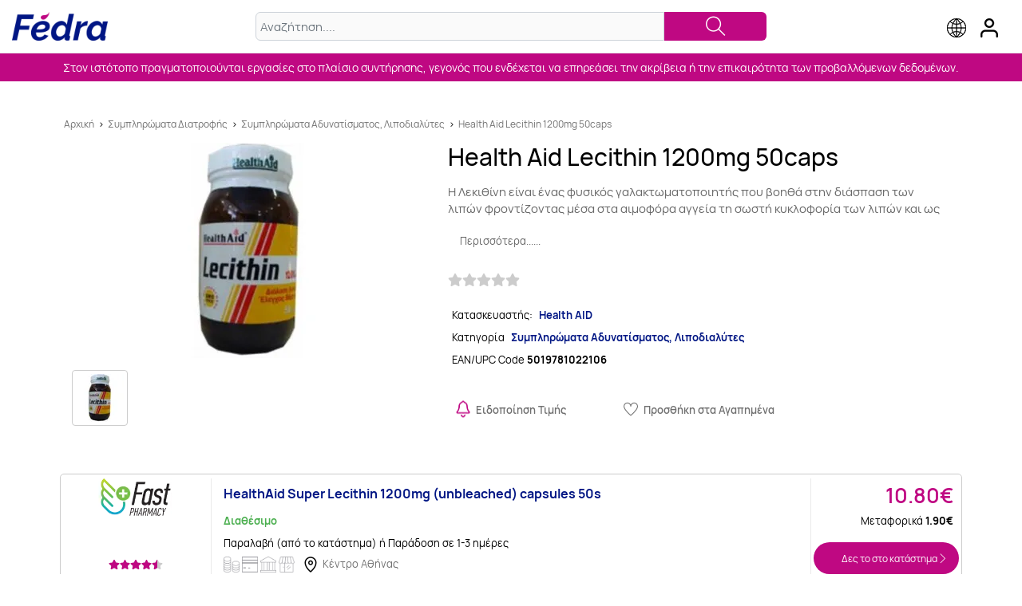

--- FILE ---
content_type: text/html; charset=utf-8
request_url: https://el.fedra.com/sumpliromata-adunatismatos-lipodialutes/health-aid-lecithin-1200mg-50-caps/m240974/
body_size: 13182
content:
<!DOCTYPE html>
<html dir="ltr" lang="el">
<head>
    <title>Health Aid Lecithin 1200mg 50caps  - Fedra</title>
    
    <meta name="keywords" content="Health Aid Lecithin 1200mg 50caps">
    <meta name="description" content="Αγόρασε τώρα το Health Aid Lecithin 1200mg 50caps  στην χαμηλότερη τιμή απο 4 online πιστοποιημένα καταστήματα στο Fedra.">
    <meta name="robots" content="index,follow">
    <meta http-equiv="Content-Type" content="text/html; charset=utf-8">
    <meta http-equiv="X-UA-Compatible" content="IE=edge">
    <meta name="viewport" content="width=device-width, initial-scale=1, shrink-to-fit=no">
    <meta name="facebook-domain-verification" content="6z2ojwdwm06kmnomr70em0ciwt6hqb" />
    
<link rel="preload" href="https://el.fedra.com/assets/thirdparty/fonts/Manrope-ExtraLight.woff2" as="font" type="font/woff2" crossorigin>
<link rel="preload" href="https://el.fedra.com/assets/thirdparty/fonts/Manrope-Light.woff2" as="font" type="font/woff2" crossorigin>
<link rel="preload" href="https://el.fedra.com/assets/thirdparty/fonts/Manrope-Regular.woff2" as="font" type="font/woff2" crossorigin>
<link rel="preload" href="https://el.fedra.com/assets/thirdparty/fonts/Manrope-Medium.woff2" as="font" type="font/woff2" crossorigin>
<link rel="preload" href="https://el.fedra.com/assets/thirdparty/fonts/Manrope-SemiBold.woff2" as="font" type="font/woff2" crossorigin>
<link rel="preload" href="https://el.fedra.com/assets/thirdparty/fonts/Manrope-Bold.woff2" as="font" type="font/woff2" crossorigin>
<link rel="preload" href="https://el.fedra.com/assets/thirdparty/fonts/Manrope-ExtraBold.woff2" as="font" type="font/woff2" crossorigin>
<!--[if lt IE 9]>
<script type="text/javascript" src="https://el.fedra.com/assets/thirdparty/scripts/html5shiv.min.js?v=36a8e6c62b9a0273661f90525c71cd54600c38a5"></script>
<script type="text/javascript" src="https://el.fedra.com/assets/thirdparty/scripts/respond.min.js?v=e45ac47e9d4ed3f5c15d2fe117ae323a5b4f4289"></script>
<![endif]-->
<script type="text/javascript" src="https://el.fedra.com/assets/thirdparty/scripts/jquery.min.js?v=8ce2edf4083af5136ad467f4c4767fc200c05053"></script>
<script type="text/javascript" src="https://el.fedra.com/assets/scripts/basic.helpers.js?v=cfb886071acab08b3f0d6811f0ac34de2960372c"></script>
<link rel="preload" href="https://el.fedra.com/assets/styles/public.min.css?v=4d730278788ea749b2e76cbbcb3846b2e9ec8762" as="style"><link rel="stylesheet" href="https://el.fedra.com/assets/styles/public.min.css?v=4d730278788ea749b2e76cbbcb3846b2e9ec8762">
<link rel="preload" href="https://el.fedra.com/assets/styles/style.min.css?v=ccf03251b9a2d2ab973d6ff81ebd590a90c27ac9" as="style"><link rel="stylesheet" href="https://el.fedra.com/assets/styles/style.min.css?v=ccf03251b9a2d2ab973d6ff81ebd590a90c27ac9">
<link rel="preload" href="https://el.fedra.com/assets/thirdparty/styles/jquery.fancybox.min.css?v=2a299e663a954e6c0f7c2378e4f9acfa979d28d9" as="style"><link rel="stylesheet" href="https://el.fedra.com/assets/thirdparty/styles/jquery.fancybox.min.css?v=2a299e663a954e6c0f7c2378e4f9acfa979d28d9">
    <link rel="manifest" href="/manifest.json">
        <meta property="og:type" content="website">
    <meta property="og:title" content="Health Aid Lecithin 1200mg 50caps  - Fedra">
    <meta property="og:description" content="Αγόρασε τώρα το Health Aid Lecithin 1200mg 50caps  στην χαμηλότερη τιμή απο 4 online πιστοποιημένα καταστήματα στο Fedra.">
    <meta property="og:url" content="https://el.fedra.com/sumpliromata-adunatismatos-lipodialutes/health-aid-lecithin-1200mg-50-caps/m240974/">
    <meta property="og:image" content="https://el.fedra.com/product-images/240974/0/-.jpg" />
    <!-- No OG Audio -->
    <!-- No OG Video -->
        <meta name="twitter:card" content="summary">
    <meta name="twitter:domain" content="https://el.fedra.com/sumpliromata-adunatismatos-lipodialutes/health-aid-lecithin-1200mg-50-caps/m240974/">
    <meta name="twitter:title" content="Health Aid Lecithin 1200mg 50caps  - Fedra">
    <meta name="twitter:description" content="Αγόρασε τώρα το Health Aid Lecithin 1200mg 50caps  στην χαμηλότερη τιμή απο 4 online πιστοποιημένα καταστήματα στο Fedra.">
    <link rel="canonical" href="https://el.fedra.com/sumpliromata-adunatismatos-lipodialutes/health-aid-lecithin-1200mg-50-caps/m240974/"/>


        <!-- Google Tag Manager -->
    <script>(function(w,d,s,l,i){w[l]=w[l]||[];w[l].push({
    'gtm.start': new Date().getTime(),event:'gtm.js'});var f=d.getElementsByTagName(s)[0],
    j=d.createElement(s),dl=l!='dataLayer'?'&l='+l:'';j.async=true;j.src=
    'https://www.googletagmanager.com/gtm.js?id='+i+dl;f.parentNode.insertBefore(j,f);
    })(window,document,'script','dataLayer', 'GTM-PR6KNX9');</script>
    <!-- End Google Tag Manager -->
    
    
        <script type="text/javascript">
        <!--
        var jsScriptRoot = 'https://el.fedra.com/';
        //-->
    </script>

    
            
    </head>

<body class="">
<!-- Google Tag Manager (noscript) -->
<noscript>
    <iframe src="https://www.googletagmanager.com/ns.html?id=GTM-PR6KNX9"
        height="0"
        width="0"
        style="display:none;visibility:hidden"
    ></iframe>
</noscript>
<!-- End Google Tag Manager (noscript) -->
<div id="fb-root"></div>
<form id="idAjaxForm" action="https://el.fedra.com/" style="display:none;"></form>



<div id="divFullBody" class="FullBody">
      
<div id="filter_overlay"></div>

<a id="linkLoginBox" class="header" href="javascript:loadLoginBox();">
    <img src="https://el.fedra.com/themes/fedra-base/images/user_icon.png?v=1f0265010c2bcbeeade1192d02e0411bdd5ec260"
         width="22"
         height="24"
         alt="User login"
         title="User login"
    >
</a>
<a id="linkGlobeBox" class="header" href="https://fedra.com/">
    <img src="https://el.fedra.com/themes/fedra-base/images/globe_icon.png?v=37a678a7a1fd24648ff5f7dc83a4a11e81418873"
         width="24"
         height="24"
         alt="Select country"
         title="Select country"
    >
</a>

<header class="full">
    <div class="header_wrapper">
        <div id="header-logo">
            <a class="logo-area-link" href="https://el.fedra.com/">
            <picture class="logo-area-picture">
                <source media="(max-width: 400px)"
                        width="104"
                        height="29"
                        srcset="https://el.fedra.com/themes/fedra-base/images/fedra_mob_logo.png?v=08c12158dfeddb83734ba02a495fd43b10f67034">
                <source media="(min-width: 401px)"
                        width="300"
                        height="90"
                        srcset="https://el.fedra.com/themes/fedra-base/images/fedra_header_logo.png?v=5f02db1532ba64a3f8f2706c9b3ff88965667b0e">
                <img src="https://el.fedra.com/themes/fedra-base/images/fedra_header_logo.png?v=5f02db1532ba64a3f8f2706c9b3ff88965667b0e"
                     width="300"
                     height="90"
                     alt="Fedra">
                            </picture>
            </a>
        </div>
        <div id="header-search">
            <form id="headerSearch"
                  action="https://el.fedra.com/search_products.htm"
                  method="GET"
                  name="formSearch"
                  class="input-group"
            >
                <div class="input-wrapper">
                    <input type="hidden"
                           name="searchWithin"
                           value="">
                    <input type="text"
                           name="searchText"
                           class="search-box form-control"
                           value=""
                           placeholder="Αναζήτηση....">
                    <span class="search-button">
                        <a href="#" onclick="$('#headerSearch').submit();"> <i class="ti-search"></i></a>
                    </span>
                </div>
            </form>
            <div class="ac_wrapper"></div>
        </div>
    </div>
</header>

<div class="global-usp-header-space-wrapper header">
<div id="global-usp-header-space" class="space-wrapper" > <div class="space-container fedra-slider" > <div id="space_global-usp-header_container_17__item_root" class="fedra-usp-header splide" > <div class="splide__track" > <div class="splide__list" > <div class="fedra-usp-header-item splide__slide" > <div > <div > <div>Στον ιστότοπο πραγματοποιούνται εργασίες στο πλαίσιο συντήρησης, γεγονός που ενδέχεται να επηρεάσει την ακρίβεια ή την επικαιρότητα των προβαλλόμενων δεδομένων.</div> </div> </div> </div> </div> </div> </div> </div> </div></div>

<script>
    window.containerSliders = [];
</script>


            <main id="content" class="site_main_wrapper ">
                        <div class="container site_contents_wrapper">
                
    
<style>
    @media  screen and (max-width:575px){
        .site_contents_wrapper{padding-left:0; padding-right:0}
    }
</style>
<div itemtype="http://schema.org/Product" itemscope>
    <section id="product">
        <div class="itemProp">
            <meta itemprop="mpn" content="5019781022106">
            <meta itemprop="sku" content="5019781022106">
            <meta itemprop="name" content="Health Aid Lecithin 1200mg 50caps">
            <meta itemprop="image" content="https://el.fedra.com/mediastream/product/el/240974/0/640/640">
            <meta itemprop="brand" content="Health AID">
            <meta itemprop="description" content="Περιγραφή: Η Λεκιθίνη είναι ένας φυσικός γαλακτωματοποιητής που βοηθά στην διάσπαση των λιπών φροντίζοντας μέσα στα αιμοφόρα αγγεία τη σωστή κυκλοφορία των λιπών και ως εκ τούτου αποτρέπει το μπλοκάρισμα των αρτηριών. Μειώνει τα επίπεδα της χοληστερίνης, που ευθύνετ">
            <div itemProp="offers" itemType="https://schema.org/AggregateOffer" itemscope>
                <meta itemProp="lowPrice" content="10.80"/>
                <meta itemProp="highPrice" content="12.15"/>
                <meta itemProp="offerCount" content="3"/>
                <meta itemProp="priceCurrency" content="EUR"/>
            </div>
                    </div>
                <div class="container breadcrumbs_wrapper">
            <div class="row">
                <nav class="col-12 breadcrumbs"><a href="https://el.fedra.com/">Αρχική</a> <span>></span> <a href="https://el.fedra.com/c/19/sumpliromata-diatrofis">Συμπληρώματα Διατροφής</a> <span>></span> <a href="https://el.fedra.com/c/47/sumpliromata-adunatismatos-lipodialutes">Συμπληρώματα Αδυνατίσματος, Λιποδιαλύτες</a> <span>></span> <a href="https://el.fedra.com/sumpliromata-adunatismatos-lipodialutes/health-aid-lecithin-1200mg-50-caps/m240974/">Health Aid Lecithin 1200mg 50caps</a></nav>
            </div>
        </div>
                <div class="col-12 product_pg_container">
            <div class="row">
                <div id="mob-product-name">Health Aid Lecithin 1200mg 50caps</div>
                <div class="col-12 col-sm-5 col-lg-5 text-center product_photo_wrapper">
                                        <a href="https://el.fedra.com/mediastream/product/el/240974/0/640/640"
                       data-fancybox="gallery"
                    >
                        <img src="https://el.fedra.com/mediastream/product/el/240974/0/270/270"
                             alt="Health Aid Lecithin 1200mg 50caps"
                             title="Health Aid Lecithin 1200mg 50caps"
                        />
                    </a>
                    
                    <div class="row">
                        <div class="col-12 d-none d-lg-block">
                            <div class="PMultiThumbsCont">
                                <div class="PMultiThumbsContI">
                                                                            <a href="https://el.fedra.com/mediastream/product/el/240974/240972/640/640"
                                           data-fancybox="gallery"
                                        >
                                            <div class="PMultiThumb GenericThumbBox">
                                                <div class="thumbnail_container">
                                                    <div class="thumbnail">
                                                        <img src="https://el.fedra.com/mediastream/product/el/240974/240972/60/60"
                                                             alt="Εικόνα 1 Για Health Aid Lecithin 1200mg 50caps">
                                                    </div>
                                                </div>
                                            </div>
                                        </a>
                                                                    </div>
                            </div>
                        </div>
                    </div>
                </div>
                <div class="col-12 col-sm-7 product_main_wrapper">
                    <h1 id="product-name">Health Aid Lecithin 1200mg 50caps</h1>
                    <div class="product_description">
                                                                                   Η Λεκιθίνη είναι ένας φυσικός γαλακτωματοποιητής που βοηθά στην διάσπαση των λιπών φροντίζοντας μέσα στα αιμοφόρα αγγεία τη σωστή κυκλοφορία των λιπών και ως εκ τούτου αποτρέπει το μπλοκάρισμα των αρτηριών. Μειώνει τα επίπεδα της χοληστερίνης, που ευθύνετ
                                                                        </div>
                                        <div class="product_description_more visible_descr_more"><a href="#">Περισσότερα......</a></div>
                    <div class="row row-mlr-0 product_ratings_row">
                        <div id="rating" class="col-12 product_rating_col">
                            
	        <a class="review_rating-wrapper" href="https://el.fedra.com/sumpliromata-adunatismatos-lipodialutes/health-aid-lecithin-1200mg-50-caps/m240974/review/">
            <div class="review_rating">
                <div class="review_rating-background"><i class="fas fa-star"></i><i class="fas fa-star"></i><i class="fas fa-star"></i><i class="fas fa-star"></i><i class="fas fa-star"></i></div>
                <div class="review_rating-foreground"></div>
            </div>
        </a>
	
	
	
                            <div class="prodToReviews">
                                <a href="#" id="scrollToReviews"> <i class="ti-angle-down"></i></a>
                                <span></span>
                            </div>
                        </div>
                    </div>
                                        <div id="small-desc">
                        <div class="row row-mlr-0">
                                                            <span class="col-6 col-sm-12 manufacturer_row">
                                                                            <span class="manufatTtl">Κατασκευαστής:</span>
                                        <a class="manufacturer_name_col"
                                           itemprop="manufacturer"
                                           href="https://el.fedra.com/brand/health-aid"
                                        >Health AID</a>
                                                                    </span>
                                <span class="col-6 col-sm-12 manufacturer_row">
                                                                        <span class="manufatTtl" >Κατηγορία</span>
                                        <a class="manufacturer_name_col"
                                           itemprop="category"
                                           href="https://el.fedra.com/c/47/sumpliromata-adunatismatos-lipodialutes"
                                        >Συμπληρώματα Αδυνατίσματος, Λιποδιαλύτες</a>
                                                                    </span>
                                <span class="col-12 manufacturer_row eac_code">
                                                                            EAN/UPC Code <b>5019781022106</b>
                                                                    </span>
                                                    </div>
                    </div>
                    <div id="actions" class="row row-mlr-0 text-center second_product_row">
                                                    <div class="col-6 col-lg-4 prod_action_col">
                                <a href="javascript:loadLoginBox(addPriceAlert);" rel="nofollow" title="Ειδοποίηση Τιμής">
                                    <img src="https://el.fedra.com/themes/fedra-base/images/alert_icon.png?v=490b9531e22a12e99f8276ec019c909dc7ae1b1a" width="18" height="21" alt="Price alert" title="Price Alert"><span>Ειδοποίηση Τιμής</span>
                                </a>
                            </div>
                            <div class="col-6 col-lg-4 prod_action_col favourite">
                                <a href="javascript:loadLoginBox(addToWishlist);" rel="nofollow" title="Προσθήκη στα Αγαπημένα"><i class="ti-heart"></i><span>Προσθήκη στα Αγαπημένα</span></a>
                            </div>
                                            </div>
                </div>
            </div>
        </div>
    </section>

    <div class="row row-mlr-0">
        <ul class="col-12 product_related_wrapper">
                    <li class="col-12 prod_item_row">
                <div class="row">
                    <div class="col-12 col-md-3 col-xl-2 store_logo_row store_item_col">
                        <div class="row store_item_row">
                            <div class="col-12 prod_store_logo">
                                <a href='javascript:void(0);'><img src="https://el.fedra.com/mediastream/merchant/el/84/285/85" class="img-fluid" loading="lazy" width="285" height="85" alt="Fast Pharmacy" title="Fast Pharmacy" /></a>

                                <div class="prod_store_review_col">
                                    <div class="">
                                        <span>    <a class="review_rating-wrapper" href="https://el.fedra.com/stores/fast-pharmacy/Reviews/">
        <div class="review_rating">
            <div class="review_rating-background"><i class="fas fa-star"></i><i class="fas fa-star"></i><i class="fas fa-star"></i><i class="fas fa-star"></i><i class="fas fa-star"></i></div>
            <div class="review_rating-foreground"><i class="fas fa-star"></i><i class="fas fa-star"></i><i class="fas fa-star"></i><i class="fas fa-star"></i><i class="fa fa-star-half"></i></div>
        </div>
    </a>
	
                                        </span>
                                        <div class="hover-effect">
                                            <span class="hover-rate-ttl">
                                                    <a class="review_rating-wrapper" href="https://el.fedra.com/stores/fast-pharmacy/Reviews/">
        <div class="review_rating">
            <div class="review_rating-background"><i class="fas fa-star"></i><i class="fas fa-star"></i><i class="fas fa-star"></i><i class="fas fa-star"></i><i class="fas fa-star"></i></div>
            <div class="review_rating-foreground"><i class="fas fa-star"></i><i class="fas fa-star"></i><i class="fas fa-star"></i><i class="fas fa-star"></i><i class="fa fa-star-half"></i></div>
        </div>
    </a>
	
                                            </span>
                                        </div>
                                    </div>
                                </div>
                            </div>
                        </div>
                    </div>
                    <div class="col-12 col-md-6 col-xl-8 feature_merch_row store_item_col" >
                        <div class="row">
                            <div class="col-12 store_main_info_col">
                                <div class="row">
                                    <a class="col-12 store_name"
                                       href="https://el.fedra.com/redirect/?prod_id=1125700&amp;isBuy=Y"
                                       target="_blank"
                                       title="HealthAid Super Lecithin 1200mg (unbleached) capsules 50s"
                                       rel="nofollow"
                                    >HealthAid Super Lecithin 1200mg (unbleached) capsules 50s</a>
                                                                            <div class="col-12 prod_info_avail_row">
                                            <div class="row">
                                                                                                <div class="col-12 availability available">Διαθέσιμο</div>
                                                <div class="col-12 shipping">Παραλαβή (από το κατάστημα) ή Παράδοση σε 1-3 ημέρες</div>
                                            </div>
                                        </div>
                                                                    </div>
                            </div>
                                                        <div class="col-12 store_info_col">
                                <div class="row">
                                    <span class="featured_row">
                                                                            </span>
                                    <span class="trusted_row">
                                                                            </span>
                                    <span class="visitor_row">
                                                                            </span>
                                                                            <div class="col-12 merchantRatingBlock">
                                            <div class="row">
                                                <div class="col-12 merchant_urls_col">
                                                    
                                                                                                                                                                        <img src="https://el.fedra.com/upload/user_payment_methods/1000.png?v=fbed1236f2430ec754dab72001c353d28dcef737" width="20" height="20" border=0 alt="Αντικαταβολή" title="Αντικαταβολή">
                                                                                                                    <img src="https://el.fedra.com/upload/user_payment_methods/1002.png?v=99464511fa4f412f2c221b529cc55bfd7379ae1c" width="20" height="20" border=0 alt="Πιστωτική κάρτα" title="Πιστωτική κάρτα">
                                                                                                                    <img src="https://el.fedra.com/upload/user_payment_methods/1003.png?v=2a68b671487788e1ea5e3564457d2bf6c2502533" width="20" height="20" border=0 alt="Τραπεζικό έμβασμα" title="Τραπεζικό έμβασμα">
                                                                                                                    <img src="https://el.fedra.com/upload/user_payment_methods/1004.png?v=8cbdba15e8c1101ddc81043d68123080c85988c3" width="20" height="20" border=0 alt="Πληρωμή στο κατάστημα" title="Πληρωμή στο κατάστημα">
                                                                                                                                                                    
                                                                                                            <span class="merchant_city"><img src="https://el.fedra.com/themes/fedra-base/images/store_loc.png?v=cd975feb4d704abf4a56f7a8fdca0bf006dd1c4c" alt="Κέντρο Αθήνας" width="24" height="24" title="Κέντρο Αθήνας"> Κέντρο Αθήνας</span>
                                                                                                    </div>
                                            </div>
                                        </div>
                                                                    </div>
                            </div>
                        </div>
                    </div>
                    <div class="col-12 col-md-3 col-xl-2 prod_price_col store_item_col" >
                        <div class="row">
                            <div class="col-12 prod_price_col_in">
                                <div class="row">
                                    <span class="col-6 col-md-12 rel_prod_main_price"><span id="idPrice1125700"><span class="priceValue">10.80€</span></span></span>
                                    <span class="col-6 col-md-12 rel_prod_pod">Μεταφορικά <span>1.90€</span></span>
                                </div>
                            </div>
                                                        <div class="col-12 text-right store_add_to_cart">
                                <a class="visit-store-url"
                                   href="https://el.fedra.com/redirect/?prod_id=1125700&amp;isBuy=Y"
                                   target="_blank"
                                   title="Μετάβαση στο Κατάστημα Fast Pharmacy"
                                   rel="nofollow"
                                ><span>Δες το στο κατάστημα</span><i class="ti-angle-right"></i></a>
                            </div>
                                                    </div>
                    </div>
                </div>
            </li>
                    <li class="col-12 prod_item_row">
                <div class="row">
                    <div class="col-12 col-md-3 col-xl-2 store_logo_row store_item_col">
                        <div class="row store_item_row">
                            <div class="col-12 prod_store_logo">
                                <a href='javascript:void(0);'><img src="https://el.fedra.com/mediastream/merchant/el/35/285/85" class="img-fluid" loading="lazy" width="285" height="85" alt="Now Pharmacy" title="Now Pharmacy" /></a>

                                <div class="prod_store_review_col">
                                    <div class="">
                                        <span>    <a class="review_rating-wrapper" href="https://el.fedra.com/stores/now-pharmacy/Reviews/">
        <div class="review_rating">
            <div class="review_rating-background"><i class="fas fa-star"></i><i class="fas fa-star"></i><i class="fas fa-star"></i><i class="fas fa-star"></i><i class="fas fa-star"></i></div>
            <div class="review_rating-foreground"><i class="fas fa-star"></i><i class="fas fa-star"></i><i class="fas fa-star"></i><i class="fas fa-star"></i><i class="fas fa-star"></i></div>
        </div>
    </a>
	
                                        </span>
                                        <div class="hover-effect">
                                            <span class="hover-rate-ttl">
                                                    <a class="review_rating-wrapper" href="https://el.fedra.com/stores/now-pharmacy/Reviews/">
        <div class="review_rating">
            <div class="review_rating-background"><i class="fas fa-star"></i><i class="fas fa-star"></i><i class="fas fa-star"></i><i class="fas fa-star"></i><i class="fas fa-star"></i></div>
            <div class="review_rating-foreground"><i class="fas fa-star"></i><i class="fas fa-star"></i><i class="fas fa-star"></i><i class="fas fa-star"></i><i class="fas fa-star"></i></div>
        </div>
    </a>
	
                                            </span>
                                        </div>
                                    </div>
                                </div>
                            </div>
                        </div>
                    </div>
                    <div class="col-12 col-md-6 col-xl-8 feature_merch_row store_item_col" >
                        <div class="row">
                            <div class="col-12 store_main_info_col">
                                <div class="row">
                                    <a class="col-12 store_name"
                                       href="https://el.fedra.com/redirect/?prod_id=2064736&amp;isBuy=Y"
                                       target="_blank"
                                       title="Health Aid Lecithin 1200mg Συμπλήρωμα Διατροφής Λεκιθίνης Φυσικής Λιποδιάλυσης 50 Κάψουλες"
                                       rel="nofollow"
                                    >Health Aid Lecithin 1200mg Συμπλήρωμα Διατροφής Λεκιθίνης Φυσικής Λιποδιάλυσης 50 Κάψουλες</a>
                                                                            <div class="col-12 prod_info_avail_row">
                                            <div class="row">
                                                                                                <div class="col-12 availability available">Διαθέσιμο</div>
                                                <div class="col-12 shipping">Άμεση παραλαβή / Παράδοση 1 έως 3 ημέρες</div>
                                            </div>
                                        </div>
                                                                    </div>
                            </div>
                                                        <div class="col-12 store_info_col">
                                <div class="row">
                                    <span class="featured_row">
                                                                            </span>
                                    <span class="trusted_row">
                                                                            </span>
                                    <span class="visitor_row">
                                                                            </span>
                                                                            <div class="col-12 merchantRatingBlock">
                                            <div class="row">
                                                <div class="col-12 merchant_urls_col">
                                                    
                                                                                                                                                                        <img src="https://el.fedra.com/upload/user_payment_methods/1000.png?v=fbed1236f2430ec754dab72001c353d28dcef737" width="20" height="20" border=0 alt="Αντικαταβολή" title="Αντικαταβολή">
                                                                                                                    <img src="https://el.fedra.com/upload/user_payment_methods/1002.png?v=99464511fa4f412f2c221b529cc55bfd7379ae1c" width="20" height="20" border=0 alt="Πιστωτική κάρτα" title="Πιστωτική κάρτα">
                                                                                                                    <img src="https://el.fedra.com/upload/user_payment_methods/1003.png?v=2a68b671487788e1ea5e3564457d2bf6c2502533" width="20" height="20" border=0 alt="Τραπεζικό έμβασμα" title="Τραπεζικό έμβασμα">
                                                                                                                    <img src="https://el.fedra.com/upload/user_payment_methods/1004.png?v=8cbdba15e8c1101ddc81043d68123080c85988c3" width="20" height="20" border=0 alt="Πληρωμή στο κατάστημα" title="Πληρωμή στο κατάστημα">
                                                                                                                                                                    
                                                                                                            <span class="merchant_city"><img src="https://el.fedra.com/themes/fedra-base/images/store_loc.png?v=cd975feb4d704abf4a56f7a8fdca0bf006dd1c4c" alt="Περιστερι" width="24" height="24" title="Περιστερι"> Περιστερι</span>
                                                                                                    </div>
                                            </div>
                                        </div>
                                                                    </div>
                            </div>
                        </div>
                    </div>
                    <div class="col-12 col-md-3 col-xl-2 prod_price_col store_item_col" >
                        <div class="row">
                            <div class="col-12 prod_price_col_in">
                                <div class="row">
                                    <span class="col-6 col-md-12 rel_prod_main_price"><span id="idPrice2064736"><span class="priceValue">12.03€</span></span></span>
                                    <span class="col-6 col-md-12 rel_prod_pod">Μεταφορικά <span>3.50€</span></span>
                                </div>
                            </div>
                                                        <div class="col-12 text-right store_add_to_cart">
                                <a class="visit-store-url"
                                   href="https://el.fedra.com/redirect/?prod_id=2064736&amp;isBuy=Y"
                                   target="_blank"
                                   title="Μετάβαση στο Κατάστημα Now Pharmacy"
                                   rel="nofollow"
                                ><span>Δες το στο κατάστημα</span><i class="ti-angle-right"></i></a>
                            </div>
                                                    </div>
                    </div>
                </div>
            </li>
                    <li class="col-12 prod_item_row">
                <div class="row">
                    <div class="col-12 col-md-3 col-xl-2 store_logo_row store_item_col">
                        <div class="row store_item_row">
                            <div class="col-12 prod_store_logo">
                                <a href='javascript:void(0);' class='link no-merchant-image'>epharmadora</a>

                                <div class="prod_store_review_col">
                                    <div class="">
                                        <span>    <a class="review_rating-wrapper" href="https://el.fedra.com/stores/epharmadora/Reviews/">
        <div class="review_rating">
            <div class="review_rating-background"><i class="fas fa-star"></i><i class="fas fa-star"></i><i class="fas fa-star"></i><i class="fas fa-star"></i><i class="fas fa-star"></i></div>
            <div class="review_rating-foreground"></div>
        </div>
    </a>
	
                                        </span>
                                        <div class="hover-effect">
                                            <span class="hover-rate-ttl">
                                                    <a class="review_rating-wrapper" href="https://el.fedra.com/stores/epharmadora/Reviews/">
        <div class="review_rating">
            <div class="review_rating-background"><i class="fas fa-star"></i><i class="fas fa-star"></i><i class="fas fa-star"></i><i class="fas fa-star"></i><i class="fas fa-star"></i></div>
            <div class="review_rating-foreground"></div>
        </div>
    </a>
	
                                            </span>
                                        </div>
                                    </div>
                                </div>
                            </div>
                        </div>
                    </div>
                    <div class="col-12 col-md-6 col-xl-8 feature_merch_row store_item_col" >
                        <div class="row">
                            <div class="col-12 store_main_info_col">
                                <div class="row">
                                    <a class="col-12 store_name"
                                       href="https://el.fedra.com/redirect/?prod_id=1969929&amp;isBuy=Y"
                                       target="_blank"
                                       title="Health Aid Lecithin 1200mg x 50 Capsules - A Pure Source Of Choline And Inositol"
                                       rel="nofollow"
                                    >Health Aid Lecithin 1200mg x 50 Capsules - A Pure Source Of Choline And Inositol</a>
                                                                            <div class="col-12 prod_info_avail_row">
                                            <div class="row">
                                                                                                <div class="col-12 availability available">Διαθέσιμο</div>
                                                <div class="col-12 shipping">Pick Up (from store) or Available in 1-3 days</div>
                                            </div>
                                        </div>
                                                                    </div>
                            </div>
                                                        <div class="col-12 store_info_col">
                                <div class="row">
                                    <span class="featured_row">
                                                                            </span>
                                    <span class="trusted_row">
                                                                            </span>
                                    <span class="visitor_row">
                                                                            </span>
                                                                            <div class="col-12 merchantRatingBlock">
                                            <div class="row">
                                                <div class="col-12 merchant_urls_col">
                                                    
                                                                                                                                                                        <img src="https://el.fedra.com/upload/user_payment_methods/1000.png?v=fbed1236f2430ec754dab72001c353d28dcef737" width="20" height="20" border=0 alt="Αντικαταβολή" title="Αντικαταβολή">
                                                                                                                    <img src="https://el.fedra.com/upload/user_payment_methods/1001.png?v=5667d22fb140d6911bdc3d3818bc442c9153b681" width="20" height="20" border=0 alt="Paypal" title="Paypal">
                                                                                                                    <img src="https://el.fedra.com/upload/user_payment_methods/1002.png?v=99464511fa4f412f2c221b529cc55bfd7379ae1c" width="20" height="20" border=0 alt="Πιστωτική κάρτα" title="Πιστωτική κάρτα">
                                                                                                                    <img src="https://el.fedra.com/upload/user_payment_methods/1004.png?v=8cbdba15e8c1101ddc81043d68123080c85988c3" width="20" height="20" border=0 alt="Πληρωμή στο κατάστημα" title="Πληρωμή στο κατάστημα">
                                                                                                                                                                    
                                                                                                    </div>
                                            </div>
                                        </div>
                                                                    </div>
                            </div>
                        </div>
                    </div>
                    <div class="col-12 col-md-3 col-xl-2 prod_price_col store_item_col" >
                        <div class="row">
                            <div class="col-12 prod_price_col_in">
                                <div class="row">
                                    <span class="col-6 col-md-12 rel_prod_main_price"><span id="idPrice1969929"><span class="priceValue">12.15€</span></span></span>
                                    <span class="col-6 col-md-12 rel_prod_pod">Μεταφορικά <span>€</span></span>
                                </div>
                            </div>
                                                        <div class="col-12 text-right store_add_to_cart">
                                <a class="visit-store-url"
                                   href="https://el.fedra.com/redirect/?prod_id=1969929&amp;isBuy=Y"
                                   target="_blank"
                                   title="Μετάβαση στο Κατάστημα epharmadora"
                                   rel="nofollow"
                                ><span>Δες το στο κατάστημα</span><i class="ti-angle-right"></i></a>
                            </div>
                                                    </div>
                    </div>
                </div>
            </li>
            </ul>
</div>

                    <div class="container prod_page-lmc-wrapper">
        <div class="prod_page-lmc">
                            <div class="prod_page-lmc-button suggested">
                    <div class="prod_page-lmc-button-inner">
                        <a class="prod_page-lmc-button-inner-lnk"
                           href="https://el.fedra.com/c/47/sumpliromata-adunatismatos-lipodialutes">Δες εδώ Προϊόντα Για <b>Συμπληρώματα Αδυνατίσματος, Λιποδιαλύτες</b></a>
                    </div>
                </div>
                                    <div class="prod_page-lmc-button">
                        <div class="prod_page-lmc-button-inner">
                            <a class="prod_page-lmc-button-inner-lnk"
                               href="https://el.fedra.com/c/47/sumpliromata-adunatismatos-lipodialutes/m/1000/health-aid"
                            >Δες εδώ <b>Συμπληρώματα Αδυνατίσματος, Λιποδιαλύτες</b> Από <b>Health AID</b> </a>
                        </div>
                    </div>
                                        <div class="prod_page-lmc-button ">
                <div class="prod_page-lmc-button-inner">
                    <a class="prod_page-lmc-button-inner-lnk" href="https://el.fedra.com/brand/health-aid">Δες εδώ Προϊόντα Από <b>Health AID</b></a>
                </div>
            </div>
        </div>
    </div>
    
            <section class="container-fluid prod_page_tab_row" id="tab-details">
            <div class="row">
                <article class="container prod_tab_content_wrapper">
                    <h2 class="d-b-100 text-center">Αναλυτική περιγραφή</h2>
                    <div class="d-b-100 prod_tab_content"><p><span style="color: #666666; font-family: Tahoma, Geneva, sans-serif; line-height: 18px; background-color: #ffffff;">Η Λεκιθίνη είναι ένας φυσικός γαλακτωματοποιητής που βοηθά στην διάσπαση των λιπών φροντίζοντας μέσα στα αιμοφόρα αγγεία τη σωστή κυκλοφορία των λιπών και ως εκ τούτου αποτρέπει το μπλοκάρισμα των αρτηριών. Μειώνει τα επίπεδα της χοληστερίνης, που ευθύνεται για την εμφάνιση σοβαρών καρδιακών παθήσεων. Εξαιρετικό συμπλήρωμα για όσους κάνουν ελεγχόμενη σε θερμίδες διατροφή. Η νέα Λεκιθίνη εμπλουτισμένη με Βιταμίνη Ε, προσφέρει επιπλέον προστασία στα αγγεία από την </span></p><div> </div><p><span style="color: #666666; font-family: Tahoma, Geneva, sans-serif; line-height: 18px; background-color: #ffffff;">και συμβάλλει στη μείωση της εμφάνισης της στεφανιαίας νόσου. Η Special Λεκιθίνη με Βιταμίνη Ε και με Συνένζυμο Q-10 είναι ένας ιδανικός συνδυασμός γιατί το Συνένζυμο Q-10 είναι ένα πολύ ισχυρό αντιοξειδωτικό, ιδανικό στην καταπολέμηση των ελευθέρων ριζών, οι οποίες ευθύνονται για βλάβες των ιστών και για μεταλλάξεις των κυττάρων. Η ύπαρξη τους σχετίζεται με αυξημένες καρδιοπάθειες, καρκίνο, αρθρίτιδα, γήρανση του δέρματος κ.λ.π. Η LECITHIN της Health-Aid είναι ειδικά παρασκευασμένη από ψυχρής συμπίεσης λάδι σόγιας ερμητικά σφραγισμένο σε μαλακή ζελατινοειδή κάψουλα για την διατήρηση της καθαρότητας και της δύναμης του προϊόντος.</span></p></div>
                </article>
            </div>
        </section>
                <section class="container-fluid prod_page_tab_row" id="tab-ingr">
            <div class="row">
                <article class="container prod_tab_content_wrapper">
                    <h2 class="d-b-100 text-center">Συστατικά</h2>
                    <div class="d-b-100 prod_tab_content"><div> <div> <div> <table> <tbody> <tr> <td>Κάθε κάψουλα περιέχει:</td> </tr> <tr> <td>Lecithin</td> <td> </td> </tr> <tr> <td>(non-GM derived from Soybean Oil)</td> <td>1200mg</td> </tr> <tr> <td>With a minimum: Phosphatidyl choline 6-12%</td> </tr> <tr> <td>and 5-8% of Phosphatidyl inositol.</td> </tr> </tbody> </table> </div> </div> </div></div>
                </article>
            </div>
        </section>
                <section class="container-fluid prod_page_tab_row" id="tab-usage">
            <div class="row">
                <article class="container prod_tab_content_wrapper">
                    <h2 class="d-b-100 text-center">Οδηγίες Χρήσης</h2>
                    <div class="d-b-100 prod_tab_content"><div> <div> <div> <div> <p>Ενήλικες και παιδιά άνω των 12 ετών, 1 έως 2 κάψουλες ημερησίως.</p> </div> </div> </div> </div></div>
                </article>
            </div>
        </section>
    
    
            <div class="container related_prods_main_wrapper">
            <div class="row">
                <div class="col-12 fedra-slider related_products_slider_wrapper">
                    <h3>Σχετικά Προϊόντα</h3>
                    <div class="fedra-products-slider splide prod_rel_slider">
                        <div class="splide__track">
                            <ul class="splide__list">
                                                                                                        <li class="splide__slide">
                                        <div class="home_cat_col">
                                            <div class="col-12 list_prod_item h-100">
    <div class="row row-mlr-0  h-100">
        <div class="col-12 prod-item-card-col list_prod_item_in h-100">
            <div class="row h-100 align-content-stretch align-items-stretch px-2">
                <div class="col-3 col-sm-12 GenericThumbBox">
                    <div class="prod_card_thumb">
                        <div class="thumbnail_container">
                            <div class="thumbnail">
                                <div ><a href="https://el.fedra.com/sumpliromata-adunatismatos-lipodialutes/health-aid-cider-trim-sumpliroma-diaitas-90caps/m252997/" ><picture><source media="(max-width: 360px)" srcset="https://el.fedra.com/mediastream/product/el/252997/0/250/250"><source media="(max-width: 392px)" srcset="https://el.fedra.com/mediastream/product/el/252997/0/375/375"><source media="(max-width: 450px)" srcset="https://el.fedra.com/mediastream/product/el/252997/0/393/393"><img src="https://el.fedra.com/mediastream/product/el/252997/0/270/270" alt="HEALTH AID Cider Trim, Συμπλήρωμα Δίαιτας  - 90caps" title="HEALTH AID Cider Trim, Συμπλήρωμα Δίαιτας  - 90caps" /></picture></a></div>
                            </div>
                        </div>
                    </div>
                </div>
                <div class="col-9 col-sm-12 ml-auto TxtOverflowControl">
                    <div class="row h-100">
                        <a
                            href="https://el.fedra.com/sumpliromata-adunatismatos-lipodialutes/health-aid-cider-trim-sumpliroma-diaitas-90caps/m252997/"
                            
                            title="HEALTH AID Cider Trim, Συμπλήρωμα Δίαιτας  - 90caps"
                            class="listProdTitle"
                        >HEALTH AID Cider Trim, Συμπλήρωμα Δίαιτας  - 90caps</a>
                        <div class="col-12 text-center prod_item_reviews">
                                                            
	        <div class="review_rating-wrapper review_rating-wrapper-non-anchor">
            <div class="review_rating">
                <div class="review_rating-background"><i class="fas fa-star"></i><i class="fas fa-star"></i><i class="fas fa-star"></i><i class="fas fa-star"></i><i class="fas fa-star"></i></div>
                <div class="review_rating-foreground"><i class="fas fa-star"></i><i class="fas fa-star"></i><i class="fas fa-star"></i><i class="fas fa-star"></i><i class="fas fa-star"></i></div>
            </div>
        </div>
	
	        <span class="review_rating_count">(1)</span>
	
	
                                                    </div>
                        <span class="col-12 text-center ppprice_col from_price">
                                                        Από <span class="d-b-100">12.47€</span>
                                                    </span>
                                                <div class="col-12 col-lg-4 availability unavailable">
                                                    </div>
                                                <span class="d-b-100 ppprice_col product_item_stores_row">
                            <a href="https://el.fedra.com/sumpliromata-adunatismatos-lipodialutes/health-aid-cider-trim-sumpliroma-diaitas-90caps/m252997/" title="HEALTH AID Cider Trim, Συμπλήρωμα Δίαιτας  - 90caps" 
                            >            <div style="line-height:1.2; font-size:13px; color:#666;">Τιμές από 3 καταστήματα</div>
            </a>
                        </span>
                                            </div>
                </div>
            </div>
        </div>
    </div>
</div>
                                        </div>
                                    </li>
                                                                                                        <li class="splide__slide">
                                        <div class="home_cat_col">
                                            <div class="col-12 list_prod_item h-100">
    <div class="row row-mlr-0  h-100">
        <div class="col-12 prod-item-card-col list_prod_item_in h-100">
            <div class="row h-100 align-content-stretch align-items-stretch px-2">
                <div class="col-3 col-sm-12 GenericThumbBox">
                    <div class="prod_card_thumb">
                        <div class="thumbnail_container">
                            <div class="thumbnail">
                                <div ><a href="https://el.fedra.com/sumpliromata-adunatismatos-lipodialutes/health-aid-green-tea-50ml/m241244/" ><picture><source media="(max-width: 360px)" srcset="https://el.fedra.com/mediastream/product/el/241244/0/250/250"><source media="(max-width: 392px)" srcset="https://el.fedra.com/mediastream/product/el/241244/0/375/375"><source media="(max-width: 450px)" srcset="https://el.fedra.com/mediastream/product/el/241244/0/393/393"><img src="https://el.fedra.com/mediastream/product/el/241244/0/270/270" alt="Health Aid Green Tea Herbal Liquid 50ml" title="Health Aid Green Tea Herbal Liquid 50ml" /></picture></a></div>
                            </div>
                        </div>
                    </div>
                </div>
                <div class="col-9 col-sm-12 ml-auto TxtOverflowControl">
                    <div class="row h-100">
                        <a
                            href="https://el.fedra.com/sumpliromata-adunatismatos-lipodialutes/health-aid-green-tea-50ml/m241244/"
                            
                            title="Health Aid Green Tea Herbal Liquid 50ml"
                            class="listProdTitle"
                        >Health Aid Green Tea Herbal Liquid 50ml</a>
                        <div class="col-12 text-center prod_item_reviews">
                                                            
	        <div class="review_rating-wrapper review_rating-wrapper-non-anchor">
            <div class="review_rating">
                <div class="review_rating-background"><i class="fas fa-star"></i><i class="fas fa-star"></i><i class="fas fa-star"></i><i class="fas fa-star"></i><i class="fas fa-star"></i></div>
                <div class="review_rating-foreground"></div>
            </div>
        </div>
	
	
	
                                                    </div>
                        <span class="col-12 text-center ppprice_col from_price">
                                                        Από <span class="d-b-100">12.77€</span>
                                                    </span>
                                                <div class="col-12 col-lg-4 availability unavailable">
                                                    </div>
                                                <span class="d-b-100 ppprice_col product_item_stores_row">
                            <a href="https://el.fedra.com/sumpliromata-adunatismatos-lipodialutes/health-aid-green-tea-50ml/m241244/" title="Health Aid Green Tea Herbal Liquid 50ml" 
                            >            <div style="line-height:1.2; font-size:13px; color:#666;">Τιμές από 3 καταστήματα</div>
            </a>
                        </span>
                                            </div>
                </div>
            </div>
        </div>
    </div>
</div>
                                        </div>
                                    </li>
                                                                                                        <li class="splide__slide">
                                        <div class="home_cat_col">
                                            <div class="col-12 list_prod_item h-100">
    <div class="row row-mlr-0  h-100">
        <div class="col-12 prod-item-card-col list_prod_item_in h-100">
            <div class="row h-100 align-content-stretch align-items-stretch px-2">
                <div class="col-3 col-sm-12 GenericThumbBox">
                    <div class="prod_card_thumb">
                        <div class="thumbnail_container">
                            <div class="thumbnail">
                                <div ><a href="https://el.fedra.com/sumpliromata-adunatismatos-lipodialutes/health-aid-cla-linoleic-acid-30s/m241235/" ><picture><source media="(max-width: 360px)" srcset="https://el.fedra.com/mediastream/product/el/241235/0/250/250"><source media="(max-width: 392px)" srcset="https://el.fedra.com/mediastream/product/el/241235/0/375/375"><source media="(max-width: 450px)" srcset="https://el.fedra.com/mediastream/product/el/241235/0/393/393"><img src="https://el.fedra.com/mediastream/product/el/241235/0/270/270" alt="Health Aid Cla Linoleic Acid 30`S" title="Health Aid Cla Linoleic Acid 30`S" /></picture></a></div>
                            </div>
                        </div>
                    </div>
                </div>
                <div class="col-9 col-sm-12 ml-auto TxtOverflowControl">
                    <div class="row h-100">
                        <a
                            href="https://el.fedra.com/sumpliromata-adunatismatos-lipodialutes/health-aid-cla-linoleic-acid-30s/m241235/"
                            
                            title="Health Aid Cla Linoleic Acid 30&#039;S"
                            class="listProdTitle"
                        >Health Aid Cla Linoleic Acid 30&#039;S</a>
                        <div class="col-12 text-center prod_item_reviews">
                                                            
	        <div class="review_rating-wrapper review_rating-wrapper-non-anchor">
            <div class="review_rating">
                <div class="review_rating-background"><i class="fas fa-star"></i><i class="fas fa-star"></i><i class="fas fa-star"></i><i class="fas fa-star"></i><i class="fas fa-star"></i></div>
                <div class="review_rating-foreground"></div>
            </div>
        </div>
	
	
	
                                                    </div>
                        <span class="col-12 text-center ppprice_col from_price">
                                                        Από <span class="d-b-100">13.16€</span>
                                                    </span>
                                                <div class="col-12 col-lg-4 availability unavailable">
                                                    </div>
                                                <span class="d-b-100 ppprice_col product_item_stores_row">
                            <a href="https://el.fedra.com/sumpliromata-adunatismatos-lipodialutes/health-aid-cla-linoleic-acid-30s/m241235/" title="Health Aid Cla Linoleic Acid 30&#039;S" 
                            >            <div style="line-height:1.2; font-size:13px; color:#666;">Τιμές από 4 καταστήματα</div>
            </a>
                        </span>
                                            </div>
                </div>
            </div>
        </div>
    </div>
</div>
                                        </div>
                                    </li>
                                                                                                        <li class="splide__slide">
                                        <div class="home_cat_col">
                                            <div class="col-12 list_prod_item h-100">
    <div class="row row-mlr-0  h-100">
        <div class="col-12 prod-item-card-col list_prod_item_in h-100">
            <div class="row h-100 align-content-stretch align-items-stretch px-2">
                <div class="col-3 col-sm-12 GenericThumbBox">
                    <div class="prod_card_thumb">
                        <div class="thumbnail_container">
                            <div class="thumbnail">
                                <div ><a href="https://el.fedra.com/sumpliromata-adunatismatos-lipodialutes/health-aid-cellusite-tablets-60s/m241274/" ><picture><source media="(max-width: 360px)" srcset="https://el.fedra.com/mediastream/product/el/241274/0/250/250"><source media="(max-width: 392px)" srcset="https://el.fedra.com/mediastream/product/el/241274/0/375/375"><source media="(max-width: 450px)" srcset="https://el.fedra.com/mediastream/product/el/241274/0/393/393"><img src="https://el.fedra.com/mediastream/product/el/241274/0/270/270" alt="Health Aid Cellusite 60tabs" title="Health Aid Cellusite 60tabs" /></picture></a></div>
                            </div>
                        </div>
                    </div>
                </div>
                <div class="col-9 col-sm-12 ml-auto TxtOverflowControl">
                    <div class="row h-100">
                        <a
                            href="https://el.fedra.com/sumpliromata-adunatismatos-lipodialutes/health-aid-cellusite-tablets-60s/m241274/"
                            
                            title="Health Aid Cellusite 60tabs"
                            class="listProdTitle"
                        >Health Aid Cellusite 60tabs</a>
                        <div class="col-12 text-center prod_item_reviews">
                                                            
	        <div class="review_rating-wrapper review_rating-wrapper-non-anchor">
            <div class="review_rating">
                <div class="review_rating-background"><i class="fas fa-star"></i><i class="fas fa-star"></i><i class="fas fa-star"></i><i class="fas fa-star"></i><i class="fas fa-star"></i></div>
                <div class="review_rating-foreground"></div>
            </div>
        </div>
	
	
	
                                                    </div>
                        <span class="col-12 text-center ppprice_col from_price">
                                                        Από <span class="d-b-100">13.20€</span>
                                                    </span>
                                                <div class="col-12 col-lg-4 availability unavailable">
                                                    </div>
                                                <span class="d-b-100 ppprice_col product_item_stores_row">
                            <a href="https://el.fedra.com/sumpliromata-adunatismatos-lipodialutes/health-aid-cellusite-tablets-60s/m241274/" title="Health Aid Cellusite 60tabs" 
                            >            <div style="line-height:1.2; font-size:13px; color:#666;">Τιμές από 5 καταστήματα</div>
            </a>
                        </span>
                                            </div>
                </div>
            </div>
        </div>
    </div>
</div>
                                        </div>
                                    </li>
                                                                                                        <li class="splide__slide">
                                        <div class="home_cat_col">
                                            <div class="col-12 list_prod_item h-100">
    <div class="row row-mlr-0  h-100">
        <div class="col-12 prod-item-card-col list_prod_item_in h-100">
            <div class="row h-100 align-content-stretch align-items-stretch px-2">
                <div class="col-3 col-sm-12 GenericThumbBox">
                    <div class="prod_card_thumb">
                        <div class="thumbnail_container">
                            <div class="thumbnail">
                                <div ><a href="https://el.fedra.com/sumpliromata-adunatismatos-lipodialutes/health-aid-lipotropics-with-b-c-prolonged-release-tablets-60s/m241367/" ><picture><source media="(max-width: 360px)" srcset="https://el.fedra.com/mediastream/product/el/241367/0/250/250"><source media="(max-width: 392px)" srcset="https://el.fedra.com/mediastream/product/el/241367/0/375/375"><source media="(max-width: 450px)" srcset="https://el.fedra.com/mediastream/product/el/241367/0/393/393"><img src="https://el.fedra.com/mediastream/product/el/241367/0/270/270" alt="Health Aid Lipotropic B & C 60tabs" title="Health Aid Lipotropic B & C 60tabs" /></picture></a></div>
                            </div>
                        </div>
                    </div>
                </div>
                <div class="col-9 col-sm-12 ml-auto TxtOverflowControl">
                    <div class="row h-100">
                        <a
                            href="https://el.fedra.com/sumpliromata-adunatismatos-lipodialutes/health-aid-lipotropics-with-b-c-prolonged-release-tablets-60s/m241367/"
                            
                            title="Health Aid Lipotropic B &amp; C 60tabs"
                            class="listProdTitle"
                        >Health Aid Lipotropic B &amp; C 60tabs</a>
                        <div class="col-12 text-center prod_item_reviews">
                                                            
	        <div class="review_rating-wrapper review_rating-wrapper-non-anchor">
            <div class="review_rating">
                <div class="review_rating-background"><i class="fas fa-star"></i><i class="fas fa-star"></i><i class="fas fa-star"></i><i class="fas fa-star"></i><i class="fas fa-star"></i></div>
                <div class="review_rating-foreground"></div>
            </div>
        </div>
	
	
	
                                                    </div>
                        <span class="col-12 text-center ppprice_col from_price">
                                                        Από <span class="d-b-100">13.40€</span>
                                                    </span>
                                                <div class="col-12 col-lg-4 availability unavailable">
                                                    </div>
                                                <span class="d-b-100 ppprice_col product_item_stores_row">
                            <a href="https://el.fedra.com/sumpliromata-adunatismatos-lipodialutes/health-aid-lipotropics-with-b-c-prolonged-release-tablets-60s/m241367/" title="Health Aid Lipotropic B &amp; C 60tabs" 
                            >            <div style="line-height:1.2; font-size:13px; color:#666;">Τιμές από 4 καταστήματα</div>
            </a>
                        </span>
                                            </div>
                </div>
            </div>
        </div>
    </div>
</div>
                                        </div>
                                    </li>
                                                                                                        <li class="splide__slide">
                                        <div class="home_cat_col">
                                            <div class="col-12 list_prod_item h-100">
    <div class="row row-mlr-0  h-100">
        <div class="col-12 prod-item-card-col list_prod_item_in h-100">
            <div class="row h-100 align-content-stretch align-items-stretch px-2">
                <div class="col-3 col-sm-12 GenericThumbBox">
                    <div class="prod_card_thumb">
                        <div class="thumbnail_container">
                            <div class="thumbnail">
                                <div ><a href="https://el.fedra.com/sumpliromata-adunatismatos-lipodialutes/health-aid-lecithin-1000mg-co-q10-vitamin-e-30-caps/m240973/" ><picture><source media="(max-width: 360px)" srcset="https://el.fedra.com/mediastream/product/el/240973/0/250/250"><source media="(max-width: 392px)" srcset="https://el.fedra.com/mediastream/product/el/240973/0/375/375"><source media="(max-width: 450px)" srcset="https://el.fedra.com/mediastream/product/el/240973/0/393/393"><img src="https://el.fedra.com/mediastream/product/el/240973/0/270/270" alt="Health Aid Lecithin 1000mg Co Q-10 Vitamin-E 30caps" title="Health Aid Lecithin 1000mg Co Q-10 Vitamin-E 30caps" /></picture></a></div>
                            </div>
                        </div>
                    </div>
                </div>
                <div class="col-9 col-sm-12 ml-auto TxtOverflowControl">
                    <div class="row h-100">
                        <a
                            href="https://el.fedra.com/sumpliromata-adunatismatos-lipodialutes/health-aid-lecithin-1000mg-co-q10-vitamin-e-30-caps/m240973/"
                            
                            title="Health Aid Lecithin 1000mg Co Q-10 Vitamin-E 30caps"
                            class="listProdTitle"
                        >Health Aid Lecithin 1000mg Co Q-10 Vitamin-E 30caps</a>
                        <div class="col-12 text-center prod_item_reviews">
                                                            
	        <div class="review_rating-wrapper review_rating-wrapper-non-anchor">
            <div class="review_rating">
                <div class="review_rating-background"><i class="fas fa-star"></i><i class="fas fa-star"></i><i class="fas fa-star"></i><i class="fas fa-star"></i><i class="fas fa-star"></i></div>
                <div class="review_rating-foreground"></div>
            </div>
        </div>
	
	
	
                                                    </div>
                        <span class="col-12 text-center ppprice_col from_price">
                                                        Από <span class="d-b-100">15.25€</span>
                                                    </span>
                                                <div class="col-12 col-lg-4 availability unavailable">
                                                    </div>
                                                <span class="d-b-100 ppprice_col product_item_stores_row">
                            <a href="https://el.fedra.com/sumpliromata-adunatismatos-lipodialutes/health-aid-lecithin-1000mg-co-q10-vitamin-e-30-caps/m240973/" title="Health Aid Lecithin 1000mg Co Q-10 Vitamin-E 30caps" 
                            >            <div style="line-height:1.2; font-size:13px; color:#666;">Τιμές από 3 καταστήματα</div>
            </a>
                        </span>
                                            </div>
                </div>
            </div>
        </div>
    </div>
</div>
                                        </div>
                                    </li>
                                                                                                        <li class="splide__slide">
                                        <div class="home_cat_col">
                                            <div class="col-12 list_prod_item h-100">
    <div class="row row-mlr-0  h-100">
        <div class="col-12 prod-item-card-col list_prod_item_in h-100">
            <div class="row h-100 align-content-stretch align-items-stretch px-2">
                <div class="col-3 col-sm-12 GenericThumbBox">
                    <div class="prod_card_thumb">
                        <div class="thumbnail_container">
                            <div class="thumbnail">
                                <div ><a href="https://el.fedra.com/sumpliromata-adunatismatos-lipodialutes/health-aid-green-tea-extract-100mg-tablets-60s/m241248/" ><picture><source media="(max-width: 360px)" srcset="https://el.fedra.com/mediastream/product/el/241248/0/250/250"><source media="(max-width: 392px)" srcset="https://el.fedra.com/mediastream/product/el/241248/0/375/375"><source media="(max-width: 450px)" srcset="https://el.fedra.com/mediastream/product/el/241248/0/393/393"><img src="https://el.fedra.com/mediastream/product/el/241248/0/270/270" alt="Health Aid Green Tea 100mg 60tabs" title="Health Aid Green Tea 100mg 60tabs" /></picture></a></div>
                            </div>
                        </div>
                    </div>
                </div>
                <div class="col-9 col-sm-12 ml-auto TxtOverflowControl">
                    <div class="row h-100">
                        <a
                            href="https://el.fedra.com/sumpliromata-adunatismatos-lipodialutes/health-aid-green-tea-extract-100mg-tablets-60s/m241248/"
                            
                            title="Health Aid Green Tea 100mg 60tabs"
                            class="listProdTitle"
                        >Health Aid Green Tea 100mg 60tabs</a>
                        <div class="col-12 text-center prod_item_reviews">
                                                            
	        <div class="review_rating-wrapper review_rating-wrapper-non-anchor">
            <div class="review_rating">
                <div class="review_rating-background"><i class="fas fa-star"></i><i class="fas fa-star"></i><i class="fas fa-star"></i><i class="fas fa-star"></i><i class="fas fa-star"></i></div>
                <div class="review_rating-foreground"></div>
            </div>
        </div>
	
	
	
                                                    </div>
                        <span class="col-12 text-center ppprice_col from_price">
                                                        Από <span class="d-b-100">15.60€</span>
                                                    </span>
                                                <div class="col-12 col-lg-4 availability unavailable">
                                                    </div>
                                                <span class="d-b-100 ppprice_col product_item_stores_row">
                            <a href="https://el.fedra.com/sumpliromata-adunatismatos-lipodialutes/health-aid-green-tea-extract-100mg-tablets-60s/m241248/" title="Health Aid Green Tea 100mg 60tabs" 
                            >            <div style="line-height:1.2; font-size:13px; color:#666;">Τιμές από 3 καταστήματα</div>
            </a>
                        </span>
                                            </div>
                </div>
            </div>
        </div>
    </div>
</div>
                                        </div>
                                    </li>
                                                                                                        <li class="splide__slide">
                                        <div class="home_cat_col">
                                            <div class="col-12 list_prod_item h-100">
    <div class="row row-mlr-0  h-100">
        <div class="col-12 prod-item-card-col list_prod_item_in h-100">
            <div class="row h-100 align-content-stretch align-items-stretch px-2">
                <div class="col-3 col-sm-12 GenericThumbBox">
                    <div class="prod_card_thumb">
                        <div class="thumbnail_container">
                            <div class="thumbnail">
                                <div ><a href="https://el.fedra.com/sumpliromata-adunatismatos-lipodialutes/health-aid-lecithin-1200mg-100-caps/m240975/" ><picture><source media="(max-width: 360px)" srcset="https://el.fedra.com/mediastream/product/el/240975/0/250/250"><source media="(max-width: 392px)" srcset="https://el.fedra.com/mediastream/product/el/240975/0/375/375"><source media="(max-width: 450px)" srcset="https://el.fedra.com/mediastream/product/el/240975/0/393/393"><img src="https://el.fedra.com/mediastream/product/el/240975/0/270/270" alt="Health Aid Lecithin 1200mg 100caps" title="Health Aid Lecithin 1200mg 100caps" /></picture></a></div>
                            </div>
                        </div>
                    </div>
                </div>
                <div class="col-9 col-sm-12 ml-auto TxtOverflowControl">
                    <div class="row h-100">
                        <a
                            href="https://el.fedra.com/sumpliromata-adunatismatos-lipodialutes/health-aid-lecithin-1200mg-100-caps/m240975/"
                            
                            title="Health Aid Lecithin 1200mg 100caps"
                            class="listProdTitle"
                        >Health Aid Lecithin 1200mg 100caps</a>
                        <div class="col-12 text-center prod_item_reviews">
                                                            
	        <div class="review_rating-wrapper review_rating-wrapper-non-anchor">
            <div class="review_rating">
                <div class="review_rating-background"><i class="fas fa-star"></i><i class="fas fa-star"></i><i class="fas fa-star"></i><i class="fas fa-star"></i><i class="fas fa-star"></i></div>
                <div class="review_rating-foreground"></div>
            </div>
        </div>
	
	
	
                                                    </div>
                        <span class="col-12 text-center ppprice_col from_price">
                                                        Από <span class="d-b-100">17.45€</span>
                                                    </span>
                                                <div class="col-12 col-lg-4 availability unavailable">
                                                    </div>
                                                <span class="d-b-100 ppprice_col product_item_stores_row">
                            <a href="https://el.fedra.com/sumpliromata-adunatismatos-lipodialutes/health-aid-lecithin-1200mg-100-caps/m240975/" title="Health Aid Lecithin 1200mg 100caps" 
                            >            <div style="line-height:1.2; font-size:13px; color:#666;">Τιμές από 4 καταστήματα</div>
            </a>
                        </span>
                                            </div>
                </div>
            </div>
        </div>
    </div>
</div>
                                        </div>
                                    </li>
                                                                                                        <li class="splide__slide">
                                        <div class="home_cat_col">
                                            <div class="col-12 list_prod_item h-100">
    <div class="row row-mlr-0  h-100">
        <div class="col-12 prod-item-card-col list_prod_item_in h-100">
            <div class="row h-100 align-content-stretch align-items-stretch px-2">
                <div class="col-3 col-sm-12 GenericThumbBox">
                    <div class="prod_card_thumb">
                        <div class="thumbnail_container">
                            <div class="thumbnail">
                                <div ><a href="https://el.fedra.com/sumpliromata-adunatismatos-lipodialutes/health-aid-chitosan-fat-attractors-capsules-90s/m241223/" ><picture><source media="(max-width: 360px)" srcset="https://el.fedra.com/mediastream/product/el/241223/0/250/250"><source media="(max-width: 392px)" srcset="https://el.fedra.com/mediastream/product/el/241223/0/375/375"><source media="(max-width: 450px)" srcset="https://el.fedra.com/mediastream/product/el/241223/0/393/393"><img src="https://el.fedra.com/mediastream/product/el/241223/0/270/270" alt="Health Aid Chitosan Fat Attractors™ 90caps" title="Health Aid Chitosan Fat Attractors™ 90caps" /></picture></a></div>
                            </div>
                        </div>
                    </div>
                </div>
                <div class="col-9 col-sm-12 ml-auto TxtOverflowControl">
                    <div class="row h-100">
                        <a
                            href="https://el.fedra.com/sumpliromata-adunatismatos-lipodialutes/health-aid-chitosan-fat-attractors-capsules-90s/m241223/"
                            
                            title="Health Aid Chitosan Fat Attractors™ 90caps"
                            class="listProdTitle"
                        >Health Aid Chitosan Fat Attractors™ 90caps</a>
                        <div class="col-12 text-center prod_item_reviews">
                                                            
	        <div class="review_rating-wrapper review_rating-wrapper-non-anchor">
            <div class="review_rating">
                <div class="review_rating-background"><i class="fas fa-star"></i><i class="fas fa-star"></i><i class="fas fa-star"></i><i class="fas fa-star"></i><i class="fas fa-star"></i></div>
                <div class="review_rating-foreground"></div>
            </div>
        </div>
	
	
	
                                                    </div>
                        <span class="col-12 text-center ppprice_col from_price">
                                                        Από <span class="d-b-100">19.01€</span>
                                                    </span>
                                                <div class="col-12 col-lg-4 availability unavailable">
                                                    </div>
                                                <span class="d-b-100 ppprice_col product_item_stores_row">
                            <a href="https://el.fedra.com/sumpliromata-adunatismatos-lipodialutes/health-aid-chitosan-fat-attractors-capsules-90s/m241223/" title="Health Aid Chitosan Fat Attractors™ 90caps" 
                            >            <div style="line-height:1.2; font-size:13px; color:#666;">Τιμές από 4 καταστήματα</div>
            </a>
                        </span>
                                            </div>
                </div>
            </div>
        </div>
    </div>
</div>
                                        </div>
                                    </li>
                                                                                                        <li class="splide__slide">
                                        <div class="home_cat_col">
                                            <div class="col-12 list_prod_item h-100">
    <div class="row row-mlr-0  h-100">
        <div class="col-12 prod-item-card-col list_prod_item_in h-100">
            <div class="row h-100 align-content-stretch align-items-stretch px-2">
                <div class="col-3 col-sm-12 GenericThumbBox">
                    <div class="prod_card_thumb">
                        <div class="thumbnail_container">
                            <div class="thumbnail">
                                <div ><a href="https://el.fedra.com/sumpliromata-adunatismatos-lipodialutes/health-aid-bodylean-cla-plus-30caps-30tabs/m252809/" ><picture><source media="(max-width: 360px)" srcset="https://el.fedra.com/mediastream/product/el/252809/0/250/250"><source media="(max-width: 392px)" srcset="https://el.fedra.com/mediastream/product/el/252809/0/375/375"><source media="(max-width: 450px)" srcset="https://el.fedra.com/mediastream/product/el/252809/0/393/393"><img src="https://el.fedra.com/mediastream/product/el/252809/0/270/270" alt="HEALTH AID Bodylean CLA Plus 30Caps+30Tabs" title="HEALTH AID Bodylean CLA Plus 30Caps+30Tabs" /></picture></a></div>
                            </div>
                        </div>
                    </div>
                </div>
                <div class="col-9 col-sm-12 ml-auto TxtOverflowControl">
                    <div class="row h-100">
                        <a
                            href="https://el.fedra.com/sumpliromata-adunatismatos-lipodialutes/health-aid-bodylean-cla-plus-30caps-30tabs/m252809/"
                            
                            title="HEALTH AID Bodylean CLA Plus 30Caps+30Tabs"
                            class="listProdTitle"
                        >HEALTH AID Bodylean CLA Plus 30Caps+30Tabs</a>
                        <div class="col-12 text-center prod_item_reviews">
                                                            
	        <div class="review_rating-wrapper review_rating-wrapper-non-anchor">
            <div class="review_rating">
                <div class="review_rating-background"><i class="fas fa-star"></i><i class="fas fa-star"></i><i class="fas fa-star"></i><i class="fas fa-star"></i><i class="fas fa-star"></i></div>
                <div class="review_rating-foreground"></div>
            </div>
        </div>
	
	
	
                                                    </div>
                        <span class="col-12 text-center ppprice_col from_price">
                                                        Από <span class="d-b-100">19.01€</span>
                                                    </span>
                                                <div class="col-12 col-lg-4 availability unavailable">
                                                    </div>
                                                <span class="d-b-100 ppprice_col product_item_stores_row">
                            <a href="https://el.fedra.com/sumpliromata-adunatismatos-lipodialutes/health-aid-bodylean-cla-plus-30caps-30tabs/m252809/" title="HEALTH AID Bodylean CLA Plus 30Caps+30Tabs" 
                            >            <div style="line-height:1.2; font-size:13px; color:#666;">Τιμές από 3 καταστήματα</div>
            </a>
                        </span>
                                            </div>
                </div>
            </div>
        </div>
    </div>
</div>
                                        </div>
                                    </li>
                                                                                                        <li class="splide__slide">
                                        <div class="home_cat_col">
                                            <div class="col-12 list_prod_item h-100">
    <div class="row row-mlr-0  h-100">
        <div class="col-12 prod-item-card-col list_prod_item_in h-100">
            <div class="row h-100 align-content-stretch align-items-stretch px-2">
                <div class="col-3 col-sm-12 GenericThumbBox">
                    <div class="prod_card_thumb">
                        <div class="thumbnail_container">
                            <div class="thumbnail">
                                <div ><a href="https://el.fedra.com/sumpliromata-adunatismatos-lipodialutes/health-aid-chitosan-90caps-doro-a-to-z-multivit-30tabs/m248930/" ><picture><source media="(max-width: 360px)" srcset="https://el.fedra.com/mediastream/product/el/248930/0/250/250"><source media="(max-width: 392px)" srcset="https://el.fedra.com/mediastream/product/el/248930/0/375/375"><source media="(max-width: 450px)" srcset="https://el.fedra.com/mediastream/product/el/248930/0/393/393"><img src="https://el.fedra.com/mediastream/product/el/248930/0/270/270" alt="Health Aid Chitosan 90caps + Δώρο A to Z Multivit 30tabs" title="Health Aid Chitosan 90caps + Δώρο A to Z Multivit 30tabs" /></picture></a></div>
                            </div>
                        </div>
                    </div>
                </div>
                <div class="col-9 col-sm-12 ml-auto TxtOverflowControl">
                    <div class="row h-100">
                        <a
                            href="https://el.fedra.com/sumpliromata-adunatismatos-lipodialutes/health-aid-chitosan-90caps-doro-a-to-z-multivit-30tabs/m248930/"
                            
                            title="Health Aid Chitosan 90caps + Δώρο A to Z Multivit 30tabs"
                            class="listProdTitle"
                        >Health Aid Chitosan 90caps + Δώρο A to Z Multivit 30tabs</a>
                        <div class="col-12 text-center prod_item_reviews">
                                                            
	        <div class="review_rating-wrapper review_rating-wrapper-non-anchor">
            <div class="review_rating">
                <div class="review_rating-background"><i class="fas fa-star"></i><i class="fas fa-star"></i><i class="fas fa-star"></i><i class="fas fa-star"></i><i class="fas fa-star"></i></div>
                <div class="review_rating-foreground"></div>
            </div>
        </div>
	
	
	
                                                    </div>
                        <span class="col-12 text-center ppprice_col from_price">
                                                        Από <span class="d-b-100">21.53€</span>
                                                    </span>
                                                <div class="col-12 col-lg-4 availability unavailable">
                                                    </div>
                                                <span class="d-b-100 ppprice_col product_item_stores_row">
                            <a href="https://el.fedra.com/sumpliromata-adunatismatos-lipodialutes/health-aid-chitosan-90caps-doro-a-to-z-multivit-30tabs/m248930/" title="Health Aid Chitosan 90caps + Δώρο A to Z Multivit 30tabs" 
                            >            <div style="line-height:1.2; font-size:13px; color:#666;">Τιμές από 1 καταστήματα</div>
            </a>
                        </span>
                                            </div>
                </div>
            </div>
        </div>
    </div>
</div>
                                        </div>
                                    </li>
                                                                                                        <li class="splide__slide">
                                        <div class="home_cat_col">
                                            <div class="col-12 list_prod_item h-100">
    <div class="row row-mlr-0  h-100">
        <div class="col-12 prod-item-card-col list_prod_item_in h-100">
            <div class="row h-100 align-content-stretch align-items-stretch px-2">
                <div class="col-3 col-sm-12 GenericThumbBox">
                    <div class="prod_card_thumb">
                        <div class="thumbnail_container">
                            <div class="thumbnail">
                                <div ><a href="https://el.fedra.com/sumpliromata-adunatismatos-lipodialutes/health-aid-coffee-slim-60-kapsoules/m239984/" ><picture><source media="(max-width: 360px)" srcset="https://el.fedra.com/mediastream/product/el/239984/0/250/250"><source media="(max-width: 392px)" srcset="https://el.fedra.com/mediastream/product/el/239984/0/375/375"><source media="(max-width: 450px)" srcset="https://el.fedra.com/mediastream/product/el/239984/0/393/393"><img src="https://el.fedra.com/mediastream/product/el/239984/0/270/270" alt="Health Aid Coffee Slim 60 κάψουλες" title="Health Aid Coffee Slim 60 κάψουλες" /></picture></a></div>
                            </div>
                        </div>
                    </div>
                </div>
                <div class="col-9 col-sm-12 ml-auto TxtOverflowControl">
                    <div class="row h-100">
                        <a
                            href="https://el.fedra.com/sumpliromata-adunatismatos-lipodialutes/health-aid-coffee-slim-60-kapsoules/m239984/"
                            
                            title="Health Aid Coffee Slim 60 κάψουλες"
                            class="listProdTitle"
                        >Health Aid Coffee Slim 60 κάψουλες</a>
                        <div class="col-12 text-center prod_item_reviews">
                                                            
	        <div class="review_rating-wrapper review_rating-wrapper-non-anchor">
            <div class="review_rating">
                <div class="review_rating-background"><i class="fas fa-star"></i><i class="fas fa-star"></i><i class="fas fa-star"></i><i class="fas fa-star"></i><i class="fas fa-star"></i></div>
                <div class="review_rating-foreground"></div>
            </div>
        </div>
	
	
	
                                                    </div>
                        <span class="col-12 text-center ppprice_col from_price">
                                                        Από <span class="d-b-100">22.91€</span>
                                                    </span>
                                                <div class="col-12 col-lg-4 availability unavailable">
                                                    </div>
                                                <span class="d-b-100 ppprice_col product_item_stores_row">
                            <a href="https://el.fedra.com/sumpliromata-adunatismatos-lipodialutes/health-aid-coffee-slim-60-kapsoules/m239984/" title="Health Aid Coffee Slim 60 κάψουλες" 
                            >            <div style="line-height:1.2; font-size:13px; color:#666;">Τιμές από 3 καταστήματα</div>
            </a>
                        </span>
                                            </div>
                </div>
            </div>
        </div>
    </div>
</div>
                                        </div>
                                    </li>
                                                                                                        <li class="splide__slide">
                                        <div class="home_cat_col">
                                            <div class="col-12 list_prod_item h-100">
    <div class="row row-mlr-0  h-100">
        <div class="col-12 prod-item-card-col list_prod_item_in h-100">
            <div class="row h-100 align-content-stretch align-items-stretch px-2">
                <div class="col-3 col-sm-12 GenericThumbBox">
                    <div class="prod_card_thumb">
                        <div class="thumbnail_container">
                            <div class="thumbnail">
                                <div ><a href="https://el.fedra.com/sumpliromata-adunatismatos-lipodialutes/health-aid-lipotropics-me-bitamines-b-c-60tabs-1-1-50-sto-2o-proion/m248928/" ><picture><source media="(max-width: 360px)" srcset="https://el.fedra.com/mediastream/product/el/248928/0/250/250"><source media="(max-width: 392px)" srcset="https://el.fedra.com/mediastream/product/el/248928/0/375/375"><source media="(max-width: 450px)" srcset="https://el.fedra.com/mediastream/product/el/248928/0/393/393"><img src="https://el.fedra.com/mediastream/product/el/248928/0/270/270" alt="Health Aid Lipotropics με Βιταμίνες B & C 60tabs 1+1 -50% στο 2ο προιόν" title="Health Aid Lipotropics με Βιταμίνες B & C 60tabs 1+1 -50% στο 2ο προιόν" /></picture></a></div>
                            </div>
                        </div>
                    </div>
                </div>
                <div class="col-9 col-sm-12 ml-auto TxtOverflowControl">
                    <div class="row h-100">
                        <a
                            href="https://el.fedra.com/sumpliromata-adunatismatos-lipodialutes/health-aid-lipotropics-me-bitamines-b-c-60tabs-1-1-50-sto-2o-proion/m248928/"
                            
                            title="Health Aid Lipotropics με Βιταμίνες B &amp; C 60tabs 1+1 -50% στο 2ο προιόν"
                            class="listProdTitle"
                        >Health Aid Lipotropics με Βιταμίνες B &amp; C 60tabs 1+1 -50% στο 2ο προιόν</a>
                        <div class="col-12 text-center prod_item_reviews">
                                                            
	        <div class="review_rating-wrapper review_rating-wrapper-non-anchor">
            <div class="review_rating">
                <div class="review_rating-background"><i class="fas fa-star"></i><i class="fas fa-star"></i><i class="fas fa-star"></i><i class="fas fa-star"></i><i class="fas fa-star"></i></div>
                <div class="review_rating-foreground"></div>
            </div>
        </div>
	
	
	
                                                    </div>
                        <span class="col-12 text-center ppprice_col from_price">
                                                        Από <span class="d-b-100">23.89€</span>
                                                    </span>
                                                <div class="col-12 col-lg-4 availability unavailable">
                                                    </div>
                                                <span class="d-b-100 ppprice_col product_item_stores_row">
                            <a href="https://el.fedra.com/sumpliromata-adunatismatos-lipodialutes/health-aid-lipotropics-me-bitamines-b-c-60tabs-1-1-50-sto-2o-proion/m248928/" title="Health Aid Lipotropics με Βιταμίνες B &amp; C 60tabs 1+1 -50% στο 2ο προιόν" 
                            >            <div style="line-height:1.2; font-size:13px; color:#666;">Τιμές από 1 καταστήματα</div>
            </a>
                        </span>
                                            </div>
                </div>
            </div>
        </div>
    </div>
</div>
                                        </div>
                                    </li>
                                                                                                        <li class="splide__slide">
                                        <div class="home_cat_col">
                                            <div class="col-12 list_prod_item h-100">
    <div class="row row-mlr-0  h-100">
        <div class="col-12 prod-item-card-col list_prod_item_in h-100">
            <div class="row h-100 align-content-stretch align-items-stretch px-2">
                <div class="col-3 col-sm-12 GenericThumbBox">
                    <div class="prod_card_thumb">
                        <div class="thumbnail_container">
                            <div class="thumbnail">
                                <div ><a href="https://el.fedra.com/sumpliromata-adunatismatos-lipodialutes/health-aid-ekxulisma-prasinou-kafe-60kaps/m241171/" ><picture><source media="(max-width: 360px)" srcset="https://el.fedra.com/mediastream/product/el/241171/0/250/250"><source media="(max-width: 392px)" srcset="https://el.fedra.com/mediastream/product/el/241171/0/375/375"><source media="(max-width: 450px)" srcset="https://el.fedra.com/mediastream/product/el/241171/0/393/393"><img src="https://el.fedra.com/mediastream/product/el/241171/0/270/270" alt="Health Aid Εκχύλισμα Πράσινου Καφέ 60Καψ" title="Health Aid Εκχύλισμα Πράσινου Καφέ 60Καψ" /></picture></a></div>
                            </div>
                        </div>
                    </div>
                </div>
                <div class="col-9 col-sm-12 ml-auto TxtOverflowControl">
                    <div class="row h-100">
                        <a
                            href="https://el.fedra.com/sumpliromata-adunatismatos-lipodialutes/health-aid-ekxulisma-prasinou-kafe-60kaps/m241171/"
                            
                            title="Health Aid Εκχύλισμα Πράσινου Καφέ 60Καψ"
                            class="listProdTitle"
                        >Health Aid Εκχύλισμα Πράσινου Καφέ 60Καψ</a>
                        <div class="col-12 text-center prod_item_reviews">
                                                            
	        <div class="review_rating-wrapper review_rating-wrapper-non-anchor">
            <div class="review_rating">
                <div class="review_rating-background"><i class="fas fa-star"></i><i class="fas fa-star"></i><i class="fas fa-star"></i><i class="fas fa-star"></i><i class="fas fa-star"></i></div>
                <div class="review_rating-foreground"></div>
            </div>
        </div>
	
	
	
                                                    </div>
                        <span class="col-12 text-center ppprice_col from_price">
                                                        Από <span class="d-b-100">24.89€</span>
                                                    </span>
                                                <div class="col-12 col-lg-4 availability unavailable">
                                                    </div>
                                                <span class="d-b-100 ppprice_col product_item_stores_row">
                            <a href="https://el.fedra.com/sumpliromata-adunatismatos-lipodialutes/health-aid-ekxulisma-prasinou-kafe-60kaps/m241171/" title="Health Aid Εκχύλισμα Πράσινου Καφέ 60Καψ" 
                            >            <div style="line-height:1.2; font-size:13px; color:#666;">Τιμές από 1 καταστήματα</div>
            </a>
                        </span>
                                            </div>
                </div>
            </div>
        </div>
    </div>
</div>
                                        </div>
                                    </li>
                                                                                                        <li class="splide__slide">
                                        <div class="home_cat_col">
                                            <div class="col-12 list_prod_item h-100">
    <div class="row row-mlr-0  h-100">
        <div class="col-12 prod-item-card-col list_prod_item_in h-100">
            <div class="row h-100 align-content-stretch align-items-stretch px-2">
                <div class="col-3 col-sm-12 GenericThumbBox">
                    <div class="prod_card_thumb">
                        <div class="thumbnail_container">
                            <div class="thumbnail">
                                <div ><a href="https://el.fedra.com/sumpliromata-adunatismatos-lipodialutes/health-aid-chitosan-90-caps/m377854/" ><picture><source media="(max-width: 360px)" srcset="https://el.fedra.com/mediastream/product/el/377854/0/250/250"><source media="(max-width: 392px)" srcset="https://el.fedra.com/mediastream/product/el/377854/0/375/375"><source media="(max-width: 450px)" srcset="https://el.fedra.com/mediastream/product/el/377854/0/393/393"><img src="https://el.fedra.com/mediastream/product/el/377854/0/270/270" alt="Health Aid Chitosan  90 caps" title="Health Aid Chitosan  90 caps" /></picture></a></div>
                            </div>
                        </div>
                    </div>
                </div>
                <div class="col-9 col-sm-12 ml-auto TxtOverflowControl">
                    <div class="row h-100">
                        <a
                            href="https://el.fedra.com/sumpliromata-adunatismatos-lipodialutes/health-aid-chitosan-90-caps/m377854/"
                            
                            title="Health Aid Chitosan  90 caps"
                            class="listProdTitle"
                        >Health Aid Chitosan  90 caps</a>
                        <div class="col-12 text-center prod_item_reviews">
                                                            
	        <div class="review_rating-wrapper review_rating-wrapper-non-anchor">
            <div class="review_rating">
                <div class="review_rating-background"><i class="fas fa-star"></i><i class="fas fa-star"></i><i class="fas fa-star"></i><i class="fas fa-star"></i><i class="fas fa-star"></i></div>
                <div class="review_rating-foreground"></div>
            </div>
        </div>
	
	
	
                                                    </div>
                        <span class="col-12 text-center ppprice_col from_price">
                                                        Από <span class="d-b-100">27.30€</span>
                                                    </span>
                                                <div class="col-12 col-lg-4 availability unavailable">
                                                    </div>
                                                <span class="d-b-100 ppprice_col product_item_stores_row">
                            <a href="https://el.fedra.com/sumpliromata-adunatismatos-lipodialutes/health-aid-chitosan-90-caps/m377854/" title="Health Aid Chitosan  90 caps" 
                            >            <div style="line-height:1.2; font-size:13px; color:#666;">Τιμές από 1 καταστήματα</div>
            </a>
                        </span>
                                            </div>
                </div>
            </div>
        </div>
    </div>
</div>
                                        </div>
                                    </li>
                                                                                                        <li class="splide__slide">
                                        <div class="home_cat_col">
                                            <div class="col-12 list_prod_item h-100">
    <div class="row row-mlr-0  h-100">
        <div class="col-12 prod-item-card-col list_prod_item_in h-100">
            <div class="row h-100 align-content-stretch align-items-stretch px-2">
                <div class="col-3 col-sm-12 GenericThumbBox">
                    <div class="prod_card_thumb">
                        <div class="thumbnail_container">
                            <div class="thumbnail">
                                <div ><a href="https://el.fedra.com/sumpliromata-adunatismatos-lipodialutes/health-aid-bodylean-cla-plus-30tabs-30caps-1-1-50-sto-2o-proion/m248931/" ><picture><source media="(max-width: 360px)" srcset="https://el.fedra.com/mediastream/product/el/248931/0/250/250"><source media="(max-width: 392px)" srcset="https://el.fedra.com/mediastream/product/el/248931/0/375/375"><source media="(max-width: 450px)" srcset="https://el.fedra.com/mediastream/product/el/248931/0/393/393"><img src="https://el.fedra.com/mediastream/product/el/248931/0/270/270" alt="Health Aid Bodylean CLA Plus 30tabs+30caps 1+1 -50% στο 2ο προιόν" title="Health Aid Bodylean CLA Plus 30tabs+30caps 1+1 -50% στο 2ο προιόν" /></picture></a></div>
                            </div>
                        </div>
                    </div>
                </div>
                <div class="col-9 col-sm-12 ml-auto TxtOverflowControl">
                    <div class="row h-100">
                        <a
                            href="https://el.fedra.com/sumpliromata-adunatismatos-lipodialutes/health-aid-bodylean-cla-plus-30tabs-30caps-1-1-50-sto-2o-proion/m248931/"
                            
                            title="Health Aid Bodylean CLA Plus 30tabs+30caps 1+1 -50% στο 2ο προιόν"
                            class="listProdTitle"
                        >Health Aid Bodylean CLA Plus 30tabs+30caps 1+1 -50% στο 2ο προιόν</a>
                        <div class="col-12 text-center prod_item_reviews">
                                                            
	        <div class="review_rating-wrapper review_rating-wrapper-non-anchor">
            <div class="review_rating">
                <div class="review_rating-background"><i class="fas fa-star"></i><i class="fas fa-star"></i><i class="fas fa-star"></i><i class="fas fa-star"></i><i class="fas fa-star"></i></div>
                <div class="review_rating-foreground"></div>
            </div>
        </div>
	
	
	
                                                    </div>
                        <span class="col-12 text-center ppprice_col from_price">
                                                        Από <span class="d-b-100">32.11€</span>
                                                    </span>
                                                <div class="col-12 col-lg-4 availability unavailable">
                                                    </div>
                                                <span class="d-b-100 ppprice_col product_item_stores_row">
                            <a href="https://el.fedra.com/sumpliromata-adunatismatos-lipodialutes/health-aid-bodylean-cla-plus-30tabs-30caps-1-1-50-sto-2o-proion/m248931/" title="Health Aid Bodylean CLA Plus 30tabs+30caps 1+1 -50% στο 2ο προιόν" 
                            >            <div style="line-height:1.2; font-size:13px; color:#666;">Τιμές από 1 καταστήματα</div>
            </a>
                        </span>
                                            </div>
                </div>
            </div>
        </div>
    </div>
</div>
                                        </div>
                                    </li>
                                                                                                        <li class="splide__slide">
                                        <div class="home_cat_col">
                                            <div class="col-12 list_prod_item h-100">
    <div class="row row-mlr-0  h-100">
        <div class="col-12 prod-item-card-col list_prod_item_in h-100">
            <div class="row h-100 align-content-stretch align-items-stretch px-2">
                <div class="col-3 col-sm-12 GenericThumbBox">
                    <div class="prod_card_thumb">
                        <div class="thumbnail_container">
                            <div class="thumbnail">
                                <div ><a href="https://el.fedra.com/sumpliromata-adunatismatos-lipodialutes/health-aid-alpha-lipoic-acid-250mg-60s/m281918/" ><picture><source media="(max-width: 360px)" srcset="https://el.fedra.com/mediastream/product/el/281918/0/250/250"><source media="(max-width: 392px)" srcset="https://el.fedra.com/mediastream/product/el/281918/0/375/375"><source media="(max-width: 450px)" srcset="https://el.fedra.com/mediastream/product/el/281918/0/393/393"><img src="https://el.fedra.com/mediastream/product/el/281918/0/270/270" alt="HEALTH AID ALPHA LIPOIC ACID 250mg 60s" title="HEALTH AID ALPHA LIPOIC ACID 250mg 60s" /></picture></a></div>
                            </div>
                        </div>
                    </div>
                </div>
                <div class="col-9 col-sm-12 ml-auto TxtOverflowControl">
                    <div class="row h-100">
                        <a
                            href="https://el.fedra.com/sumpliromata-adunatismatos-lipodialutes/health-aid-alpha-lipoic-acid-250mg-60s/m281918/"
                            
                            title="HEALTH AID ALPHA LIPOIC ACID 250mg 60s"
                            class="listProdTitle"
                        >HEALTH AID ALPHA LIPOIC ACID 250mg 60s</a>
                        <div class="col-12 text-center prod_item_reviews">
                                                            
	        <div class="review_rating-wrapper review_rating-wrapper-non-anchor">
            <div class="review_rating">
                <div class="review_rating-background"><i class="fas fa-star"></i><i class="fas fa-star"></i><i class="fas fa-star"></i><i class="fas fa-star"></i><i class="fas fa-star"></i></div>
                <div class="review_rating-foreground"></div>
            </div>
        </div>
	
	
	
                                                    </div>
                        <span class="col-12 text-center ppprice_col from_price">
                                                        Από <span class="d-b-100">32.46€</span>
                                                    </span>
                                                <div class="col-12 col-lg-4 availability unavailable">
                                                    </div>
                                                <span class="d-b-100 ppprice_col product_item_stores_row">
                            <a href="https://el.fedra.com/sumpliromata-adunatismatos-lipodialutes/health-aid-alpha-lipoic-acid-250mg-60s/m281918/" title="HEALTH AID ALPHA LIPOIC ACID 250mg 60s" 
                            >            <div style="line-height:1.2; font-size:13px; color:#666;">Τιμές από 1 καταστήματα</div>
            </a>
                        </span>
                                            </div>
                </div>
            </div>
        </div>
    </div>
</div>
                                        </div>
                                    </li>
                                                                                                        <li class="splide__slide">
                                        <div class="home_cat_col">
                                            <div class="col-12 list_prod_item h-100">
    <div class="row row-mlr-0  h-100">
        <div class="col-12 prod-item-card-col list_prod_item_in h-100">
            <div class="row h-100 align-content-stretch align-items-stretch px-2">
                <div class="col-3 col-sm-12 GenericThumbBox">
                    <div class="prod_card_thumb">
                        <div class="thumbnail_container">
                            <div class="thumbnail">
                                <div ><a href="https://el.fedra.com/sumpliromata-adunatismatos-lipodialutes/health-aid-cellusite-60tabs-1-1-50-sto-2o-proion/m248929/" ><picture><source media="(max-width: 360px)" srcset="https://el.fedra.com/mediastream/product/el/248929/0/250/250"><source media="(max-width: 392px)" srcset="https://el.fedra.com/mediastream/product/el/248929/0/375/375"><source media="(max-width: 450px)" srcset="https://el.fedra.com/mediastream/product/el/248929/0/393/393"><img src="https://el.fedra.com/mediastream/product/el/248929/0/270/270" alt="Health Aid Cellusite 60tabs 1+1 -50% στο 2ο προιόν" title="Health Aid Cellusite 60tabs 1+1 -50% στο 2ο προιόν" /></picture></a></div>
                            </div>
                        </div>
                    </div>
                </div>
                <div class="col-9 col-sm-12 ml-auto TxtOverflowControl">
                    <div class="row h-100">
                        <a
                            href="https://el.fedra.com/sumpliromata-adunatismatos-lipodialutes/health-aid-cellusite-60tabs-1-1-50-sto-2o-proion/m248929/"
                            
                            title="Health Aid Cellusite 60tabs 1+1 -50% στο 2ο προιόν"
                            class="listProdTitle"
                        >Health Aid Cellusite 60tabs 1+1 -50% στο 2ο προιόν</a>
                        <div class="col-12 text-center prod_item_reviews">
                                                            
	        <div class="review_rating-wrapper review_rating-wrapper-non-anchor">
            <div class="review_rating">
                <div class="review_rating-background"><i class="fas fa-star"></i><i class="fas fa-star"></i><i class="fas fa-star"></i><i class="fas fa-star"></i><i class="fas fa-star"></i></div>
                <div class="review_rating-foreground"></div>
            </div>
        </div>
	
	
	
                                                    </div>
                        <span class="col-12 text-center ppprice_col from_price">
                                                        Από <span class="d-b-100">32.86€</span>
                                                    </span>
                                                <div class="col-12 col-lg-4 availability unavailable">
                                                    </div>
                                                <span class="d-b-100 ppprice_col product_item_stores_row">
                            <a href="https://el.fedra.com/sumpliromata-adunatismatos-lipodialutes/health-aid-cellusite-60tabs-1-1-50-sto-2o-proion/m248929/" title="Health Aid Cellusite 60tabs 1+1 -50% στο 2ο προιόν" 
                            >            <div style="line-height:1.2; font-size:13px; color:#666;">Τιμές από 1 καταστήματα</div>
            </a>
                        </span>
                                            </div>
                </div>
            </div>
        </div>
    </div>
</div>
                                        </div>
                                    </li>
                                                        </div>
                    </div>
                </div>
            </div>
        </div>
    
    <div class="container-fluid fedra_merchant_banner"><a href="https://el.fedra.com/merchant/merchant_register.htm"
        >Έχεις eshop; <span>Γίνε Fedra Merchant με -20% φθηνότερο CPC στα Google Shopping Ads</span></a></div>

                </div>
            </div>
            <div class="container site-xl-wrapper">
                            </div>
        </main>
    
        <footer id="footer" class="container-fluid">
        <div class="row">
            <div class="container">
                <div class="row ">
                    <div class="col-12 col-lg-4 text-center footer_col footer_logo_col">
                        <img id="footer-logo"
                             class="img-fluid"
                             src="https://el.fedra.com/themes/fedra-base/images/footer_logo.png?v=43b46fbbd0b5256cf014127876003eed88268566"
                             width="200" height="60"
                             alt="Fedra Logo"></div>
                    <nav class="col-12 col-sm-6 col-md-8 col-lg-4 footer_col">
                        <ul>
                            <li><a href="https://el.fedra.com/">Αρχική</a></li>
                            <li><a href="javascript:loadLoginBox();">Περιοχή Μελών</a></li>
                            <li><a href="https://el.fedra.com/merchant/merchant_register.htm">Γίνε Fedra Merchant!</a></li>
                            <li><a href="https://el.fedra.com/all-stores/">Όλα τα Καταστήματα</a></li>
                            <li><a href="https://el.fedra.com/about-us/">Σχετικά με το Fedra.com</a></li>
                            <li><a href="https://el.fedra.com/contact-us/">Επικοινωνία</a></li>
                            <li><a href="https://el.fedra.com/terms-of-use/">Όρους Χρήσης</a></li>
                            <li><a href="https://el.fedra.com/cookie-policy.htm">Πολιτική Cookies</a></li>
                            <li><a href="https://el.fedra.com/privacy-policy/">Πολιτική Απορρήτου</a></li>
                            <li><a href="https://el.fedra.com/merchant/merchant_login.htm">Σύνδεση Merchant</a></li>
                        </ul>
                    </nav>
                    <div class="col-12 col-sm-6 col-md-4 footer_col social_col">
                        <div class="social_icons_row">
                                                        <a href="https://www.facebook.com/fedracom-Greece-106624624580414"
                               target="_blank"
                               rel="nofollow">
                                <img src="https://el.fedra.com/themes/fedra-base/images/facebook_icon.png?v=e5643551260c2b5921e1bb66fe5172fe39d9ebf9"
                                     width="38"
                                     height="38"
                                     alt="Βρείτε μας στο Facebook!">
                            </a>
                                                                                    <a href="https://www.instagram.com/fedracom/"
                               target="_blank"
                               rel="nofollow">
                                <img src="https://el.fedra.com/themes/fedra-base/images/instagram_icon.png?v=80d76f09e25db96a7b8a24b041a45d754d2388da"
                                  alt="Βρείτε μας στο Instagram!"
                                  width="38"
                                  height="38">
                            </a>
                                                    </div>
                    </div>
                </div>
            </div>
        </div>
    </footer>
    <button class="material-scrolltop" type="button"></button>
</div>





<script type="text/javascript" src="https://el.fedra.com/assets/thirdparty/scripts/bootstrap.bundle.min.js?v=f77599ff95b920f06ada80d4e79cea3061530ae2"></script>
<script type="text/javascript" src="https://el.fedra.com/assets/thirdparty/scripts/fontawesome.all.min.js?v=a890ca38c518f3d35505ef4f789087213e3f1390"></script>
<script type="text/javascript" src="https://el.fedra.com/assets/thirdparty/scripts/jquery.fancybox.min.js?v=8c6e179830523aa20ab0216f976a617fe40c3c96"></script>
<script type="text/javascript" src="https://el.fedra.com/assets/thirdparty/scripts/jquery.injectCSS.js?v=047da497bb80fbb0a6a967938c72e28aad56ec5d"></script>
<script type="text/javascript" src="https://el.fedra.com/assets/thirdparty/scripts/material-scrolltop.js?v=a8b17d88b53963addbbd319499532a18598419d9"></script>
<script type="text/javascript" src="https://el.fedra.com/assets/thirdparty/scripts/splide.min.js?v=ed1f561bca05b3c48fc325e3a419d59bf3fd52f0"></script>
<script type="text/javascript" src="https://el.fedra.com/assets/scripts/productpage.js?v=f2eea339cf7858fb3468c7c11e366dc53752b64f"></script>

<div id="divTempConent" style="display:none;"></div>

<script type="text/javascript"
        src="https://el.fedra.com/js/fedraCommons.js.php?isMemberPage="
        async
></script>


    <script type="text/javascript" src="https://el.fedra.com/js/products.js.php?productId=240974"></script>
<script>
window.containerSliders['space_global-usp-header_container_17'] = false;
        window.addEventListener( 'scroll',  () => {
            if (window.containerSliders['space_global-usp-header_container_17'] === true) { return false; }

            window.containerSliders['space_global-usp-header_container_17'] = true;
new Splide( '#space_global-usp-header_container_17__item_root', {"type":"slide","perPage":1,"rewind":false,"pagination":false,"autoplay":true,"padding":{"right":"0","left":"0"},"breakpoints":{"1200":{"perPage":1},"768":{"arrows":false,"perPage":1},"480":{"arrows":false,"perPage":1}},"arrows":false} ).mount();
        },{ passive: true } ); 
        window.addEventListener( 'touchstart',  () => {
            if (window.containerSliders['space_global-usp-header_container_17'] === true) { return false; }

            window.containerSliders['space_global-usp-header_container_17'] = true;
new Splide( '#space_global-usp-header_container_17__item_root', {"type":"slide","perPage":1,"rewind":false,"pagination":false,"autoplay":true,"padding":{"right":"0","left":"0"},"breakpoints":{"1200":{"perPage":1},"768":{"arrows":false,"perPage":1},"480":{"arrows":false,"perPage":1}},"arrows":false} ).mount();
        },{ passive: true } ); 
        window.addEventListener( 'load',  () => {
            if (window.containerSliders['space_global-usp-header_container_17'] === true) { return false; }

            window.containerSliders['space_global-usp-header_container_17'] = true;
new Splide( '#space_global-usp-header_container_17__item_root', {"type":"slide","perPage":1,"rewind":false,"pagination":false,"autoplay":true,"padding":{"right":"0","left":"0"},"breakpoints":{"1200":{"perPage":1},"768":{"arrows":false,"perPage":1},"480":{"arrows":false,"perPage":1}},"arrows":false} ).mount();
        },{ passive: true } ); 
</script>        <script>
            window.typedHomepageSearch = new Typed('#home-search-field', {
                strings: ["\u03a3\u03cd\u03b3\u03ba\u03c1\u03b9\u03bd\u03b5 \u03c4\u03b9\u03bc\u03ad\u03c2!","\u0394\u03b9\u03ac\u03bb\u03b5\u03be\u03b5 \u03b1\u03bd\u03ac\u03bc\u03b5\u03c3\u03b1 \u03c3\u03b5 40.000 \u03c0\u03c1\u03bf\u03ca\u03cc\u03bd\u03c4\u03b1!"],
                typeSpeed: 160,
                backSpeed: 0,
                attr: 'placeholder',
                smartBackspace: true,
                loop: true
            });
        </script>
        <script type="application/ld+json">
{
  "@context": "https://schema.org",
  "@type": "BreadcrumbList",
  "itemListElement": [{"@type":"ListItem","position":1,"name":"Συμπληρώματα Διατροφής","item":"https:\/\/el.fedra.com\/c\/19\/sumpliromata-diatrofis"},{"@type":"ListItem","position":2,"name":"Συμπληρώματα Αδυνατίσματος, Λιποδιαλύτες","item":"https:\/\/el.fedra.com\/c\/47\/sumpliromata-adunatismatos-lipodialutes"},{"@type":"ListItem","position":3,"name":"Health Aid Lecithin 1200mg 50caps","item":"https:\/\/el.fedra.com\/sumpliromata-adunatismatos-lipodialutes\/health-aid-lecithin-1200mg-50-caps\/m240974\/"}]
}
</script>





<script type="application/ld+json">
{
  "@context": "https://schema.org",
  "@type": "WebSite",
  "url": "https://el.fedra.com/",
  "potentialAction": {
    "@type": "SearchAction",
    "target": "https://el.fedra.com/search_products.htm?searchWithin=&searchText={search_term_string}",
    "query-input": "required name=search_term_string"
  }
}
</script>
    


    

    <script>
      $('body').materialScrollTop()

      $(document).ready(function () {
        //product description toggle
        $('.product_description').height() > 45 && ($('.product_description').addClass('prod_descr_height'), $('.product_description_more').addClass('visible_descr_more')), $('.product_description_more a').on('click', function () {
          $('html, body').animate({ scrollTop: $('#tab-details').offset().top - 150 }, 2e3)
        })
        // brand page description toggle
        $('.brand-detail').height() > 105 && ($('.brand-detail').addClass('brand-detail-height'), $('.brand-detail-more').addClass('visible-brand-detail-more')),
          $('.visible-brand-detail-more button').on('click', function () {
            $('.brand-detail').toggleClass('brand-detail-height'),
              $(this).text(function (a, d) {
                return 'Λιγότερα' === d ? 'Περισσότερα' : 'Λιγότερα'
              })
          })
      })

    </script>

    <script>
      $('#filter_select span').on('click', function () {
        $('#filter_select ul').toggleClass('visible_select')
        $('#filter_select span i').toggleClass('ti-angle-up ti-angle-down')
      })
      //merchant animated clicks
      $('.cred_no_anim').each(function () {
        var t = $(this), n = t.attr('data-count')
        $({ countNum: t.text() }).animate({ countNum: n }, {
          duration: 3e3, easing: 'linear', step: function () {
            t.text(Math.floor(this.countNum))
          }, complete: function () {
            t.text(this.countNum)
          }
        })
      })
    </script>

    
</body>
</html>


--- FILE ---
content_type: text/css
request_url: https://el.fedra.com/assets/styles/style.min.css?v=ccf03251b9a2d2ab973d6ff81ebd590a90c27ac9
body_size: 66168
content:
@charset "UTF-8";:root{--blue:#007bff;--indigo:#6610f2;--purple:#6f42c1;--pink:#e83e8c;--red:#dc3545;--orange:#fd7e14;--yellow:#ffc107;--green:#28a745;--teal:#20c997;--cyan:#17a2b8;--white:#fff;--gray:#6c757d;--gray-dark:#343a40;--primary:#007bff;--secondary:#6c757d;--success:#28a745;--info:#17a2b8;--warning:#ffc107;--danger:#dc3545;--light:#f8f9fa;--dark:#343a40;--prime1:#011684;--prime2:#BF0882;--breakpoint-xs:0;--breakpoint-xs1:400px;--breakpoint-sm1:575px;--breakpoint-sm:576px;--breakpoint-md1:767px;--breakpoint-md:768px;--breakpoint-lg:992px;--breakpoint-xl1:1199px;--breakpoint-xl:1200px;--breakpoint-xxl1:1600px;--breakpoint-xxl:1620px;--breakpoint-xxxl:1920px;--font-family-sans-serif:-apple-system, BlinkMacSystemFont, "Segoe UI", Roboto, "Helvetica Neue", Arial, "Noto Sans", sans-serif, "Apple Color Emoji", "Segoe UI Emoji", "Segoe UI Symbol", "Noto Color Emoji";--font-family-monospace:SFMono-Regular, Menlo, Monaco, Consolas, "Liberation Mono", "Courier New", monospace}*, *::before, *::after{box-sizing:border-box}html{font-family:sans-serif;line-height:1.15;-webkit-text-size-adjust:100%;-webkit-tap-highlight-color:rgba(0, 0, 0, 0)}article, aside, figcaption, figure, footer, header, hgroup, main, nav, section{display:block}body{margin:0;font-family:-apple-system, BlinkMacSystemFont, "Segoe UI", Roboto, "Helvetica Neue", Arial, "Noto Sans", sans-serif, "Apple Color Emoji", "Segoe UI Emoji", "Segoe UI Symbol", "Noto Color Emoji";font-size:1rem;font-weight:400;line-height:1.5;color:#212529;text-align:left;background-color:#fff}[tabindex="-1"]:focus:not(:focus-visible){outline:0 !important}hr{box-sizing:content-box;height:0;overflow:visible}h1, h2, h3, h4, h5, h6{margin-top:0;margin-bottom:0.5rem}p{margin-top:0;margin-bottom:1rem}abbr[title], abbr[data-original-title]{text-decoration:underline;text-decoration:underline dotted;cursor:help;border-bottom:0;text-decoration-skip-ink:none}address{margin-bottom:1rem;font-style:normal;line-height:inherit}ol, ul, dl{margin-top:0;margin-bottom:1rem}ol ol, ul ul, ol ul, ul ol{margin-bottom:0}dt{font-weight:700}dd{margin-bottom:0.5rem;margin-left:0}blockquote{margin:0 0 1rem}b, strong{font-weight:bolder}small{font-size:80%}sub, sup{position:relative;font-size:75%;line-height:0;vertical-align:baseline}sub{bottom:-0.25em}sup{top:-0.5em}a{color:#007bff;text-decoration:none;background-color:transparent}a:hover{color:#0056b3;text-decoration:underline}a:not([href]):not([class]){color:inherit;text-decoration:none}a:not([href]):not([class]):hover{color:inherit;text-decoration:none}pre, code, kbd, samp{font-family:SFMono-Regular, Menlo, Monaco, Consolas, "Liberation Mono", "Courier New", monospace;font-size:1em}pre{margin-top:0;margin-bottom:1rem;overflow:auto;-ms-overflow-style:scrollbar}figure{margin:0 0 1rem}img{vertical-align:middle;border-style:none}svg{overflow:hidden;vertical-align:middle}table{border-collapse:collapse}caption{padding-top:0.75rem;padding-bottom:0.75rem;color:#6c757d;text-align:left;caption-side:bottom}th{text-align:inherit}label{display:inline-block;margin-bottom:0.5rem}button{border-radius:0}button:focus{outline:1px dotted;outline:5px auto -webkit-focus-ring-color}input, button, select, optgroup, textarea{margin:0;font-family:inherit;font-size:inherit;line-height:inherit}button, input{overflow:visible}button, select{text-transform:none}[role="button"]{cursor:pointer}select{word-wrap:normal}button, [type="button"], [type="reset"], [type="submit"]{-webkit-appearance:button}button:not(:disabled), [type="button"]:not(:disabled), [type="reset"]:not(:disabled), [type="submit"]:not(:disabled){cursor:pointer}button::-moz-focus-inner, [type="button"]::-moz-focus-inner, [type="reset"]::-moz-focus-inner, [type="submit"]::-moz-focus-inner{padding:0;border-style:none}input[type="radio"], input[type="checkbox"]{box-sizing:border-box;padding:0}textarea{overflow:auto;resize:vertical}fieldset{min-width:0;padding:0;margin:0;border:0}legend{display:block;width:100%;max-width:100%;padding:0;margin-bottom:0.5rem;font-size:1.5rem;line-height:inherit;color:inherit;white-space:normal}progress{vertical-align:baseline}[type="number"]::-webkit-inner-spin-button, [type="number"]::-webkit-outer-spin-button{height:auto}[type="search"]{outline-offset:-2px;-webkit-appearance:none}[type="search"]::-webkit-search-decoration{-webkit-appearance:none}::-webkit-file-upload-button{font:inherit;-webkit-appearance:button}output{display:inline-block}summary{display:list-item;cursor:pointer}template{display:none}[hidden]{display:none !important}h1, h2, h3, h4, h5, h6, .h1, .h2, .h3, .h4, .h5, .h6{margin-bottom:0.5rem;font-weight:500;line-height:1.2}h1, .h1{font-size:2.5rem}h2, .h2{font-size:2rem}h3, .h3{font-size:1.75rem}h4, .h4{font-size:1.5rem}h5, .h5{font-size:1.25rem}h6, .h6{font-size:1rem}.lead{font-size:1.25rem;font-weight:300}.display-1{font-size:6rem;font-weight:300;line-height:1.2}.display-2{font-size:5.5rem;font-weight:300;line-height:1.2}.display-3{font-size:4.5rem;font-weight:300;line-height:1.2}.display-4{font-size:3.5rem;font-weight:300;line-height:1.2}hr{margin-top:1rem;margin-bottom:1rem;border:0;border-top:1px solid rgba(0, 0, 0, 0.1)}small, .small{font-size:80%;font-weight:400}mark, .mark{padding:0.2em;background-color:#fcf8e3}.list-unstyled{padding-left:0;list-style:none}.list-inline{padding-left:0;list-style:none}.list-inline-item{display:inline-block}.list-inline-item:not(:last-child){margin-right:0.5rem}.initialism{font-size:90%;text-transform:uppercase}.blockquote{margin-bottom:1rem;font-size:1.25rem}.blockquote-footer{display:block;font-size:80%;color:#6c757d}.blockquote-footer::before{content:"— "}.img-fluid{max-width:100%;height:auto}.img-thumbnail{padding:0.25rem;background-color:#fff;border:1px solid #dee2e6;border-radius:0.25rem;max-width:100%;height:auto}.figure{display:inline-block}.figure-img{margin-bottom:0.5rem;line-height:1}.figure-caption{font-size:90%;color:#6c757d}code{font-size:87.5%;color:#e83e8c;word-wrap:break-word}a > code{color:inherit}kbd{padding:0.2rem 0.4rem;font-size:87.5%;color:#fff;background-color:#212529;border-radius:0.2rem}kbd kbd{padding:0;font-size:100%;font-weight:700}pre{display:block;font-size:87.5%;color:#212529}pre code{font-size:inherit;color:inherit;word-break:normal}.pre-scrollable{max-height:340px;overflow-y:scroll}.container, .container-fluid, .container-sm, .container-md, .container-lg, .container-xl{width:100%;padding-right:15px;padding-left:15px;margin-right:auto;margin-left:auto}@media (min-width:576px){.container, .container-xs1, .container-sm1, .container-sm{max-width:540px}}@media (min-width:768px){.container, .container-xs1, .container-sm1, .container-sm, .container-md1, .container-md{max-width:720px}}@media (min-width:992px){.container, .container-xs1, .container-sm1, .container-sm, .container-md1, .container-md, .container-lg{max-width:960px}}@media (min-width:1200px){.container, .container-xs1, .container-sm1, .container-sm, .container-md1, .container-md, .container-lg, .container-xl1, .container-xl{max-width:1140px}}.row{display:flex;flex-wrap:wrap;margin-right:-15px;margin-left:-15px}.no-gutters{margin-right:0;margin-left:0}.no-gutters > .col, .no-gutters > [class*="col-"]{padding-right:0;padding-left:0}.col-1, .col-2, .col-3, .col-4, .col-5, .col-6, .col-7, .col-8, .col-9, .col-10, .col-11, .col-12, .col, .col-auto, .col-xs1-1, .col-xs1-2, .col-xs1-3, .col-xs1-4, .col-xs1-5, .col-xs1-6, .col-xs1-7, .col-xs1-8, .col-xs1-9, .col-xs1-10, .col-xs1-11, .col-xs1-12, .col-xs1, .col-xs1-auto, .col-sm1-1, .col-sm1-2, .col-sm1-3, .col-sm1-4, .col-sm1-5, .col-sm1-6, .col-sm1-7, .col-sm1-8, .col-sm1-9, .col-sm1-10, .col-sm1-11, .col-sm1-12, .col-sm1, .col-sm1-auto, .col-sm-1, .col-sm-2, .col-sm-3, .col-sm-4, .col-sm-5, .col-sm-6, .col-sm-7, .col-sm-8, .col-sm-9, .col-sm-10, .col-sm-11, .col-sm-12, .col-sm, .col-sm-auto, .col-md1-1, .col-md1-2, .col-md1-3, .col-md1-4, .col-md1-5, .col-md1-6, .col-md1-7, .col-md1-8, .col-md1-9, .col-md1-10, .col-md1-11, .col-md1-12, .col-md1, .col-md1-auto, .col-md-1, .col-md-2, .col-md-3, .col-md-4, .col-md-5, .col-md-6, .col-md-7, .col-md-8, .col-md-9, .col-md-10, .col-md-11, .col-md-12, .col-md, .col-md-auto, .col-lg-1, .col-lg-2, .col-lg-3, .col-lg-4, .col-lg-5, .col-lg-6, .col-lg-7, .col-lg-8, .col-lg-9, .col-lg-10, .col-lg-11, .col-lg-12, .col-lg, .col-lg-auto, .col-xl1-1, .col-xl1-2, .col-xl1-3, .col-xl1-4, .col-xl1-5, .col-xl1-6, .col-xl1-7, .col-xl1-8, .col-xl1-9, .col-xl1-10, .col-xl1-11, .col-xl1-12, .col-xl1, .col-xl1-auto, .col-xl-1, .col-xl-2, .col-xl-3, .col-xl-4, .col-xl-5, .col-xl-6, .col-xl-7, .col-xl-8, .col-xl-9, .col-xl-10, .col-xl-11, .col-xl-12, .col-xl, .col-xl-auto, .col-xxl1-1, .col-xxl1-2, .col-xxl1-3, .col-xxl1-4, .col-xxl1-5, .col-xxl1-6, .col-xxl1-7, .col-xxl1-8, .col-xxl1-9, .col-xxl1-10, .col-xxl1-11, .col-xxl1-12, .col-xxl1, .col-xxl1-auto, .col-xxl-1, .col-xxl-2, .col-xxl-3, .col-xxl-4, .col-xxl-5, .col-xxl-6, .col-xxl-7, .col-xxl-8, .col-xxl-9, .col-xxl-10, .col-xxl-11, .col-xxl-12, .col-xxl, .col-xxl-auto, .col-xxxl-1, .col-xxxl-2, .col-xxxl-3, .col-xxxl-4, .col-xxxl-5, .col-xxxl-6, .col-xxxl-7, .col-xxxl-8, .col-xxxl-9, .col-xxxl-10, .col-xxxl-11, .col-xxxl-12, .col-xxxl, .col-xxxl-auto{position:relative;width:100%;padding-right:15px;padding-left:15px}.col{flex-basis:0;flex-grow:1;max-width:100%}.row-cols-1 > *{flex:0 0 100%;max-width:100%}.row-cols-2 > *{flex:0 0 50%;max-width:50%}.row-cols-3 > *{flex:0 0 33.3333333333%;max-width:33.3333333333%}.row-cols-4 > *{flex:0 0 25%;max-width:25%}.row-cols-5 > *{flex:0 0 20%;max-width:20%}.row-cols-6 > *{flex:0 0 16.6666666667%;max-width:16.6666666667%}.col-auto{flex:0 0 auto;width:auto;max-width:100%}.col-1{flex:0 0 8.3333333333%;max-width:8.3333333333%}.col-2{flex:0 0 16.6666666667%;max-width:16.6666666667%}.col-3{flex:0 0 25%;max-width:25%}.col-4{flex:0 0 33.3333333333%;max-width:33.3333333333%}.col-5{flex:0 0 41.6666666667%;max-width:41.6666666667%}.col-6{flex:0 0 50%;max-width:50%}.col-7{flex:0 0 58.3333333333%;max-width:58.3333333333%}.col-8{flex:0 0 66.6666666667%;max-width:66.6666666667%}.col-9{flex:0 0 75%;max-width:75%}.col-10{flex:0 0 83.3333333333%;max-width:83.3333333333%}.col-11{flex:0 0 91.6666666667%;max-width:91.6666666667%}.col-12{flex:0 0 100%;max-width:100%}.order-first{order:-1}.order-last{order:13}.order-0{order:0}.order-1{order:1}.order-2{order:2}.order-3{order:3}.order-4{order:4}.order-5{order:5}.order-6{order:6}.order-7{order:7}.order-8{order:8}.order-9{order:9}.order-10{order:10}.order-11{order:11}.order-12{order:12}.offset-1{margin-left:8.3333333333%}.offset-2{margin-left:16.6666666667%}.offset-3{margin-left:25%}.offset-4{margin-left:33.3333333333%}.offset-5{margin-left:41.6666666667%}.offset-6{margin-left:50%}.offset-7{margin-left:58.3333333333%}.offset-8{margin-left:66.6666666667%}.offset-9{margin-left:75%}.offset-10{margin-left:83.3333333333%}.offset-11{margin-left:91.6666666667%}@media (min-width:400px){.col-xs1{flex-basis:0;flex-grow:1;max-width:100%}.row-cols-xs1-1 > *{flex:0 0 100%;max-width:100%}.row-cols-xs1-2 > *{flex:0 0 50%;max-width:50%}.row-cols-xs1-3 > *{flex:0 0 33.3333333333%;max-width:33.3333333333%}.row-cols-xs1-4 > *{flex:0 0 25%;max-width:25%}.row-cols-xs1-5 > *{flex:0 0 20%;max-width:20%}.row-cols-xs1-6 > *{flex:0 0 16.6666666667%;max-width:16.6666666667%}.col-xs1-auto{flex:0 0 auto;width:auto;max-width:100%}.col-xs1-1{flex:0 0 8.3333333333%;max-width:8.3333333333%}.col-xs1-2{flex:0 0 16.6666666667%;max-width:16.6666666667%}.col-xs1-3{flex:0 0 25%;max-width:25%}.col-xs1-4{flex:0 0 33.3333333333%;max-width:33.3333333333%}.col-xs1-5{flex:0 0 41.6666666667%;max-width:41.6666666667%}.col-xs1-6{flex:0 0 50%;max-width:50%}.col-xs1-7{flex:0 0 58.3333333333%;max-width:58.3333333333%}.col-xs1-8{flex:0 0 66.6666666667%;max-width:66.6666666667%}.col-xs1-9{flex:0 0 75%;max-width:75%}.col-xs1-10{flex:0 0 83.3333333333%;max-width:83.3333333333%}.col-xs1-11{flex:0 0 91.6666666667%;max-width:91.6666666667%}.col-xs1-12{flex:0 0 100%;max-width:100%}.order-xs1-first{order:-1}.order-xs1-last{order:13}.order-xs1-0{order:0}.order-xs1-1{order:1}.order-xs1-2{order:2}.order-xs1-3{order:3}.order-xs1-4{order:4}.order-xs1-5{order:5}.order-xs1-6{order:6}.order-xs1-7{order:7}.order-xs1-8{order:8}.order-xs1-9{order:9}.order-xs1-10{order:10}.order-xs1-11{order:11}.order-xs1-12{order:12}.offset-xs1-0{margin-left:0}.offset-xs1-1{margin-left:8.3333333333%}.offset-xs1-2{margin-left:16.6666666667%}.offset-xs1-3{margin-left:25%}.offset-xs1-4{margin-left:33.3333333333%}.offset-xs1-5{margin-left:41.6666666667%}.offset-xs1-6{margin-left:50%}.offset-xs1-7{margin-left:58.3333333333%}.offset-xs1-8{margin-left:66.6666666667%}.offset-xs1-9{margin-left:75%}.offset-xs1-10{margin-left:83.3333333333%}.offset-xs1-11{margin-left:91.6666666667%}}@media (min-width:575px){.col-sm1{flex-basis:0;flex-grow:1;max-width:100%}.row-cols-sm1-1 > *{flex:0 0 100%;max-width:100%}.row-cols-sm1-2 > *{flex:0 0 50%;max-width:50%}.row-cols-sm1-3 > *{flex:0 0 33.3333333333%;max-width:33.3333333333%}.row-cols-sm1-4 > *{flex:0 0 25%;max-width:25%}.row-cols-sm1-5 > *{flex:0 0 20%;max-width:20%}.row-cols-sm1-6 > *{flex:0 0 16.6666666667%;max-width:16.6666666667%}.col-sm1-auto{flex:0 0 auto;width:auto;max-width:100%}.col-sm1-1{flex:0 0 8.3333333333%;max-width:8.3333333333%}.col-sm1-2{flex:0 0 16.6666666667%;max-width:16.6666666667%}.col-sm1-3{flex:0 0 25%;max-width:25%}.col-sm1-4{flex:0 0 33.3333333333%;max-width:33.3333333333%}.col-sm1-5{flex:0 0 41.6666666667%;max-width:41.6666666667%}.col-sm1-6{flex:0 0 50%;max-width:50%}.col-sm1-7{flex:0 0 58.3333333333%;max-width:58.3333333333%}.col-sm1-8{flex:0 0 66.6666666667%;max-width:66.6666666667%}.col-sm1-9{flex:0 0 75%;max-width:75%}.col-sm1-10{flex:0 0 83.3333333333%;max-width:83.3333333333%}.col-sm1-11{flex:0 0 91.6666666667%;max-width:91.6666666667%}.col-sm1-12{flex:0 0 100%;max-width:100%}.order-sm1-first{order:-1}.order-sm1-last{order:13}.order-sm1-0{order:0}.order-sm1-1{order:1}.order-sm1-2{order:2}.order-sm1-3{order:3}.order-sm1-4{order:4}.order-sm1-5{order:5}.order-sm1-6{order:6}.order-sm1-7{order:7}.order-sm1-8{order:8}.order-sm1-9{order:9}.order-sm1-10{order:10}.order-sm1-11{order:11}.order-sm1-12{order:12}.offset-sm1-0{margin-left:0}.offset-sm1-1{margin-left:8.3333333333%}.offset-sm1-2{margin-left:16.6666666667%}.offset-sm1-3{margin-left:25%}.offset-sm1-4{margin-left:33.3333333333%}.offset-sm1-5{margin-left:41.6666666667%}.offset-sm1-6{margin-left:50%}.offset-sm1-7{margin-left:58.3333333333%}.offset-sm1-8{margin-left:66.6666666667%}.offset-sm1-9{margin-left:75%}.offset-sm1-10{margin-left:83.3333333333%}.offset-sm1-11{margin-left:91.6666666667%}}@media (min-width:576px){.col-sm{flex-basis:0;flex-grow:1;max-width:100%}.row-cols-sm-1 > *{flex:0 0 100%;max-width:100%}.row-cols-sm-2 > *{flex:0 0 50%;max-width:50%}.row-cols-sm-3 > *{flex:0 0 33.3333333333%;max-width:33.3333333333%}.row-cols-sm-4 > *{flex:0 0 25%;max-width:25%}.row-cols-sm-5 > *{flex:0 0 20%;max-width:20%}.row-cols-sm-6 > *{flex:0 0 16.6666666667%;max-width:16.6666666667%}.col-sm-auto{flex:0 0 auto;width:auto;max-width:100%}.col-sm-1{flex:0 0 8.3333333333%;max-width:8.3333333333%}.col-sm-2{flex:0 0 16.6666666667%;max-width:16.6666666667%}.col-sm-3{flex:0 0 25%;max-width:25%}.col-sm-4{flex:0 0 33.3333333333%;max-width:33.3333333333%}.col-sm-5{flex:0 0 41.6666666667%;max-width:41.6666666667%}.col-sm-6{flex:0 0 50%;max-width:50%}.col-sm-7{flex:0 0 58.3333333333%;max-width:58.3333333333%}.col-sm-8{flex:0 0 66.6666666667%;max-width:66.6666666667%}.col-sm-9{flex:0 0 75%;max-width:75%}.col-sm-10{flex:0 0 83.3333333333%;max-width:83.3333333333%}.col-sm-11{flex:0 0 91.6666666667%;max-width:91.6666666667%}.col-sm-12{flex:0 0 100%;max-width:100%}.order-sm-first{order:-1}.order-sm-last{order:13}.order-sm-0{order:0}.order-sm-1{order:1}.order-sm-2{order:2}.order-sm-3{order:3}.order-sm-4{order:4}.order-sm-5{order:5}.order-sm-6{order:6}.order-sm-7{order:7}.order-sm-8{order:8}.order-sm-9{order:9}.order-sm-10{order:10}.order-sm-11{order:11}.order-sm-12{order:12}.offset-sm-0{margin-left:0}.offset-sm-1{margin-left:8.3333333333%}.offset-sm-2{margin-left:16.6666666667%}.offset-sm-3{margin-left:25%}.offset-sm-4{margin-left:33.3333333333%}.offset-sm-5{margin-left:41.6666666667%}.offset-sm-6{margin-left:50%}.offset-sm-7{margin-left:58.3333333333%}.offset-sm-8{margin-left:66.6666666667%}.offset-sm-9{margin-left:75%}.offset-sm-10{margin-left:83.3333333333%}.offset-sm-11{margin-left:91.6666666667%}}@media (min-width:767px){.col-md1{flex-basis:0;flex-grow:1;max-width:100%}.row-cols-md1-1 > *{flex:0 0 100%;max-width:100%}.row-cols-md1-2 > *{flex:0 0 50%;max-width:50%}.row-cols-md1-3 > *{flex:0 0 33.3333333333%;max-width:33.3333333333%}.row-cols-md1-4 > *{flex:0 0 25%;max-width:25%}.row-cols-md1-5 > *{flex:0 0 20%;max-width:20%}.row-cols-md1-6 > *{flex:0 0 16.6666666667%;max-width:16.6666666667%}.col-md1-auto{flex:0 0 auto;width:auto;max-width:100%}.col-md1-1{flex:0 0 8.3333333333%;max-width:8.3333333333%}.col-md1-2{flex:0 0 16.6666666667%;max-width:16.6666666667%}.col-md1-3{flex:0 0 25%;max-width:25%}.col-md1-4{flex:0 0 33.3333333333%;max-width:33.3333333333%}.col-md1-5{flex:0 0 41.6666666667%;max-width:41.6666666667%}.col-md1-6{flex:0 0 50%;max-width:50%}.col-md1-7{flex:0 0 58.3333333333%;max-width:58.3333333333%}.col-md1-8{flex:0 0 66.6666666667%;max-width:66.6666666667%}.col-md1-9{flex:0 0 75%;max-width:75%}.col-md1-10{flex:0 0 83.3333333333%;max-width:83.3333333333%}.col-md1-11{flex:0 0 91.6666666667%;max-width:91.6666666667%}.col-md1-12{flex:0 0 100%;max-width:100%}.order-md1-first{order:-1}.order-md1-last{order:13}.order-md1-0{order:0}.order-md1-1{order:1}.order-md1-2{order:2}.order-md1-3{order:3}.order-md1-4{order:4}.order-md1-5{order:5}.order-md1-6{order:6}.order-md1-7{order:7}.order-md1-8{order:8}.order-md1-9{order:9}.order-md1-10{order:10}.order-md1-11{order:11}.order-md1-12{order:12}.offset-md1-0{margin-left:0}.offset-md1-1{margin-left:8.3333333333%}.offset-md1-2{margin-left:16.6666666667%}.offset-md1-3{margin-left:25%}.offset-md1-4{margin-left:33.3333333333%}.offset-md1-5{margin-left:41.6666666667%}.offset-md1-6{margin-left:50%}.offset-md1-7{margin-left:58.3333333333%}.offset-md1-8{margin-left:66.6666666667%}.offset-md1-9{margin-left:75%}.offset-md1-10{margin-left:83.3333333333%}.offset-md1-11{margin-left:91.6666666667%}}@media (min-width:768px){.col-md{flex-basis:0;flex-grow:1;max-width:100%}.row-cols-md-1 > *{flex:0 0 100%;max-width:100%}.row-cols-md-2 > *{flex:0 0 50%;max-width:50%}.row-cols-md-3 > *{flex:0 0 33.3333333333%;max-width:33.3333333333%}.row-cols-md-4 > *{flex:0 0 25%;max-width:25%}.row-cols-md-5 > *{flex:0 0 20%;max-width:20%}.row-cols-md-6 > *{flex:0 0 16.6666666667%;max-width:16.6666666667%}.col-md-auto{flex:0 0 auto;width:auto;max-width:100%}.col-md-1{flex:0 0 8.3333333333%;max-width:8.3333333333%}.col-md-2{flex:0 0 16.6666666667%;max-width:16.6666666667%}.col-md-3{flex:0 0 25%;max-width:25%}.col-md-4{flex:0 0 33.3333333333%;max-width:33.3333333333%}.col-md-5{flex:0 0 41.6666666667%;max-width:41.6666666667%}.col-md-6{flex:0 0 50%;max-width:50%}.col-md-7{flex:0 0 58.3333333333%;max-width:58.3333333333%}.col-md-8{flex:0 0 66.6666666667%;max-width:66.6666666667%}.col-md-9{flex:0 0 75%;max-width:75%}.col-md-10{flex:0 0 83.3333333333%;max-width:83.3333333333%}.col-md-11{flex:0 0 91.6666666667%;max-width:91.6666666667%}.col-md-12{flex:0 0 100%;max-width:100%}.order-md-first{order:-1}.order-md-last{order:13}.order-md-0{order:0}.order-md-1{order:1}.order-md-2{order:2}.order-md-3{order:3}.order-md-4{order:4}.order-md-5{order:5}.order-md-6{order:6}.order-md-7{order:7}.order-md-8{order:8}.order-md-9{order:9}.order-md-10{order:10}.order-md-11{order:11}.order-md-12{order:12}.offset-md-0{margin-left:0}.offset-md-1{margin-left:8.3333333333%}.offset-md-2{margin-left:16.6666666667%}.offset-md-3{margin-left:25%}.offset-md-4{margin-left:33.3333333333%}.offset-md-5{margin-left:41.6666666667%}.offset-md-6{margin-left:50%}.offset-md-7{margin-left:58.3333333333%}.offset-md-8{margin-left:66.6666666667%}.offset-md-9{margin-left:75%}.offset-md-10{margin-left:83.3333333333%}.offset-md-11{margin-left:91.6666666667%}}@media (min-width:992px){.col-lg{flex-basis:0;flex-grow:1;max-width:100%}.row-cols-lg-1 > *{flex:0 0 100%;max-width:100%}.row-cols-lg-2 > *{flex:0 0 50%;max-width:50%}.row-cols-lg-3 > *{flex:0 0 33.3333333333%;max-width:33.3333333333%}.row-cols-lg-4 > *{flex:0 0 25%;max-width:25%}.row-cols-lg-5 > *{flex:0 0 20%;max-width:20%}.row-cols-lg-6 > *{flex:0 0 16.6666666667%;max-width:16.6666666667%}.col-lg-auto{flex:0 0 auto;width:auto;max-width:100%}.col-lg-1{flex:0 0 8.3333333333%;max-width:8.3333333333%}.col-lg-2{flex:0 0 16.6666666667%;max-width:16.6666666667%}.col-lg-3{flex:0 0 25%;max-width:25%}.col-lg-4{flex:0 0 33.3333333333%;max-width:33.3333333333%}.col-lg-5{flex:0 0 41.6666666667%;max-width:41.6666666667%}.col-lg-6{flex:0 0 50%;max-width:50%}.col-lg-7{flex:0 0 58.3333333333%;max-width:58.3333333333%}.col-lg-8{flex:0 0 66.6666666667%;max-width:66.6666666667%}.col-lg-9{flex:0 0 75%;max-width:75%}.col-lg-10{flex:0 0 83.3333333333%;max-width:83.3333333333%}.col-lg-11{flex:0 0 91.6666666667%;max-width:91.6666666667%}.col-lg-12{flex:0 0 100%;max-width:100%}.order-lg-first{order:-1}.order-lg-last{order:13}.order-lg-0{order:0}.order-lg-1{order:1}.order-lg-2{order:2}.order-lg-3{order:3}.order-lg-4{order:4}.order-lg-5{order:5}.order-lg-6{order:6}.order-lg-7{order:7}.order-lg-8{order:8}.order-lg-9{order:9}.order-lg-10{order:10}.order-lg-11{order:11}.order-lg-12{order:12}.offset-lg-0{margin-left:0}.offset-lg-1{margin-left:8.3333333333%}.offset-lg-2{margin-left:16.6666666667%}.offset-lg-3{margin-left:25%}.offset-lg-4{margin-left:33.3333333333%}.offset-lg-5{margin-left:41.6666666667%}.offset-lg-6{margin-left:50%}.offset-lg-7{margin-left:58.3333333333%}.offset-lg-8{margin-left:66.6666666667%}.offset-lg-9{margin-left:75%}.offset-lg-10{margin-left:83.3333333333%}.offset-lg-11{margin-left:91.6666666667%}}@media (min-width:1199px){.col-xl1{flex-basis:0;flex-grow:1;max-width:100%}.row-cols-xl1-1 > *{flex:0 0 100%;max-width:100%}.row-cols-xl1-2 > *{flex:0 0 50%;max-width:50%}.row-cols-xl1-3 > *{flex:0 0 33.3333333333%;max-width:33.3333333333%}.row-cols-xl1-4 > *{flex:0 0 25%;max-width:25%}.row-cols-xl1-5 > *{flex:0 0 20%;max-width:20%}.row-cols-xl1-6 > *{flex:0 0 16.6666666667%;max-width:16.6666666667%}.col-xl1-auto{flex:0 0 auto;width:auto;max-width:100%}.col-xl1-1{flex:0 0 8.3333333333%;max-width:8.3333333333%}.col-xl1-2{flex:0 0 16.6666666667%;max-width:16.6666666667%}.col-xl1-3{flex:0 0 25%;max-width:25%}.col-xl1-4{flex:0 0 33.3333333333%;max-width:33.3333333333%}.col-xl1-5{flex:0 0 41.6666666667%;max-width:41.6666666667%}.col-xl1-6{flex:0 0 50%;max-width:50%}.col-xl1-7{flex:0 0 58.3333333333%;max-width:58.3333333333%}.col-xl1-8{flex:0 0 66.6666666667%;max-width:66.6666666667%}.col-xl1-9{flex:0 0 75%;max-width:75%}.col-xl1-10{flex:0 0 83.3333333333%;max-width:83.3333333333%}.col-xl1-11{flex:0 0 91.6666666667%;max-width:91.6666666667%}.col-xl1-12{flex:0 0 100%;max-width:100%}.order-xl1-first{order:-1}.order-xl1-last{order:13}.order-xl1-0{order:0}.order-xl1-1{order:1}.order-xl1-2{order:2}.order-xl1-3{order:3}.order-xl1-4{order:4}.order-xl1-5{order:5}.order-xl1-6{order:6}.order-xl1-7{order:7}.order-xl1-8{order:8}.order-xl1-9{order:9}.order-xl1-10{order:10}.order-xl1-11{order:11}.order-xl1-12{order:12}.offset-xl1-0{margin-left:0}.offset-xl1-1{margin-left:8.3333333333%}.offset-xl1-2{margin-left:16.6666666667%}.offset-xl1-3{margin-left:25%}.offset-xl1-4{margin-left:33.3333333333%}.offset-xl1-5{margin-left:41.6666666667%}.offset-xl1-6{margin-left:50%}.offset-xl1-7{margin-left:58.3333333333%}.offset-xl1-8{margin-left:66.6666666667%}.offset-xl1-9{margin-left:75%}.offset-xl1-10{margin-left:83.3333333333%}.offset-xl1-11{margin-left:91.6666666667%}}@media (min-width:1200px){.col-xl{flex-basis:0;flex-grow:1;max-width:100%}.row-cols-xl-1 > *{flex:0 0 100%;max-width:100%}.row-cols-xl-2 > *{flex:0 0 50%;max-width:50%}.row-cols-xl-3 > *{flex:0 0 33.3333333333%;max-width:33.3333333333%}.row-cols-xl-4 > *{flex:0 0 25%;max-width:25%}.row-cols-xl-5 > *{flex:0 0 20%;max-width:20%}.row-cols-xl-6 > *{flex:0 0 16.6666666667%;max-width:16.6666666667%}.col-xl-auto{flex:0 0 auto;width:auto;max-width:100%}.col-xl-1{flex:0 0 8.3333333333%;max-width:8.3333333333%}.col-xl-2{flex:0 0 16.6666666667%;max-width:16.6666666667%}.col-xl-3{flex:0 0 25%;max-width:25%}.col-xl-4{flex:0 0 33.3333333333%;max-width:33.3333333333%}.col-xl-5{flex:0 0 41.6666666667%;max-width:41.6666666667%}.col-xl-6{flex:0 0 50%;max-width:50%}.col-xl-7{flex:0 0 58.3333333333%;max-width:58.3333333333%}.col-xl-8{flex:0 0 66.6666666667%;max-width:66.6666666667%}.col-xl-9{flex:0 0 75%;max-width:75%}.col-xl-10{flex:0 0 83.3333333333%;max-width:83.3333333333%}.col-xl-11{flex:0 0 91.6666666667%;max-width:91.6666666667%}.col-xl-12{flex:0 0 100%;max-width:100%}.order-xl-first{order:-1}.order-xl-last{order:13}.order-xl-0{order:0}.order-xl-1{order:1}.order-xl-2{order:2}.order-xl-3{order:3}.order-xl-4{order:4}.order-xl-5{order:5}.order-xl-6{order:6}.order-xl-7{order:7}.order-xl-8{order:8}.order-xl-9{order:9}.order-xl-10{order:10}.order-xl-11{order:11}.order-xl-12{order:12}.offset-xl-0{margin-left:0}.offset-xl-1{margin-left:8.3333333333%}.offset-xl-2{margin-left:16.6666666667%}.offset-xl-3{margin-left:25%}.offset-xl-4{margin-left:33.3333333333%}.offset-xl-5{margin-left:41.6666666667%}.offset-xl-6{margin-left:50%}.offset-xl-7{margin-left:58.3333333333%}.offset-xl-8{margin-left:66.6666666667%}.offset-xl-9{margin-left:75%}.offset-xl-10{margin-left:83.3333333333%}.offset-xl-11{margin-left:91.6666666667%}}@media (min-width:1600px){.col-xxl1{flex-basis:0;flex-grow:1;max-width:100%}.row-cols-xxl1-1 > *{flex:0 0 100%;max-width:100%}.row-cols-xxl1-2 > *{flex:0 0 50%;max-width:50%}.row-cols-xxl1-3 > *{flex:0 0 33.3333333333%;max-width:33.3333333333%}.row-cols-xxl1-4 > *{flex:0 0 25%;max-width:25%}.row-cols-xxl1-5 > *{flex:0 0 20%;max-width:20%}.row-cols-xxl1-6 > *{flex:0 0 16.6666666667%;max-width:16.6666666667%}.col-xxl1-auto{flex:0 0 auto;width:auto;max-width:100%}.col-xxl1-1{flex:0 0 8.3333333333%;max-width:8.3333333333%}.col-xxl1-2{flex:0 0 16.6666666667%;max-width:16.6666666667%}.col-xxl1-3{flex:0 0 25%;max-width:25%}.col-xxl1-4{flex:0 0 33.3333333333%;max-width:33.3333333333%}.col-xxl1-5{flex:0 0 41.6666666667%;max-width:41.6666666667%}.col-xxl1-6{flex:0 0 50%;max-width:50%}.col-xxl1-7{flex:0 0 58.3333333333%;max-width:58.3333333333%}.col-xxl1-8{flex:0 0 66.6666666667%;max-width:66.6666666667%}.col-xxl1-9{flex:0 0 75%;max-width:75%}.col-xxl1-10{flex:0 0 83.3333333333%;max-width:83.3333333333%}.col-xxl1-11{flex:0 0 91.6666666667%;max-width:91.6666666667%}.col-xxl1-12{flex:0 0 100%;max-width:100%}.order-xxl1-first{order:-1}.order-xxl1-last{order:13}.order-xxl1-0{order:0}.order-xxl1-1{order:1}.order-xxl1-2{order:2}.order-xxl1-3{order:3}.order-xxl1-4{order:4}.order-xxl1-5{order:5}.order-xxl1-6{order:6}.order-xxl1-7{order:7}.order-xxl1-8{order:8}.order-xxl1-9{order:9}.order-xxl1-10{order:10}.order-xxl1-11{order:11}.order-xxl1-12{order:12}.offset-xxl1-0{margin-left:0}.offset-xxl1-1{margin-left:8.3333333333%}.offset-xxl1-2{margin-left:16.6666666667%}.offset-xxl1-3{margin-left:25%}.offset-xxl1-4{margin-left:33.3333333333%}.offset-xxl1-5{margin-left:41.6666666667%}.offset-xxl1-6{margin-left:50%}.offset-xxl1-7{margin-left:58.3333333333%}.offset-xxl1-8{margin-left:66.6666666667%}.offset-xxl1-9{margin-left:75%}.offset-xxl1-10{margin-left:83.3333333333%}.offset-xxl1-11{margin-left:91.6666666667%}}@media (min-width:1620px){.col-xxl{flex-basis:0;flex-grow:1;max-width:100%}.row-cols-xxl-1 > *{flex:0 0 100%;max-width:100%}.row-cols-xxl-2 > *{flex:0 0 50%;max-width:50%}.row-cols-xxl-3 > *{flex:0 0 33.3333333333%;max-width:33.3333333333%}.row-cols-xxl-4 > *{flex:0 0 25%;max-width:25%}.row-cols-xxl-5 > *{flex:0 0 20%;max-width:20%}.row-cols-xxl-6 > *{flex:0 0 16.6666666667%;max-width:16.6666666667%}.col-xxl-auto{flex:0 0 auto;width:auto;max-width:100%}.col-xxl-1{flex:0 0 8.3333333333%;max-width:8.3333333333%}.col-xxl-2{flex:0 0 16.6666666667%;max-width:16.6666666667%}.col-xxl-3{flex:0 0 25%;max-width:25%}.col-xxl-4{flex:0 0 33.3333333333%;max-width:33.3333333333%}.col-xxl-5{flex:0 0 41.6666666667%;max-width:41.6666666667%}.col-xxl-6{flex:0 0 50%;max-width:50%}.col-xxl-7{flex:0 0 58.3333333333%;max-width:58.3333333333%}.col-xxl-8{flex:0 0 66.6666666667%;max-width:66.6666666667%}.col-xxl-9{flex:0 0 75%;max-width:75%}.col-xxl-10{flex:0 0 83.3333333333%;max-width:83.3333333333%}.col-xxl-11{flex:0 0 91.6666666667%;max-width:91.6666666667%}.col-xxl-12{flex:0 0 100%;max-width:100%}.order-xxl-first{order:-1}.order-xxl-last{order:13}.order-xxl-0{order:0}.order-xxl-1{order:1}.order-xxl-2{order:2}.order-xxl-3{order:3}.order-xxl-4{order:4}.order-xxl-5{order:5}.order-xxl-6{order:6}.order-xxl-7{order:7}.order-xxl-8{order:8}.order-xxl-9{order:9}.order-xxl-10{order:10}.order-xxl-11{order:11}.order-xxl-12{order:12}.offset-xxl-0{margin-left:0}.offset-xxl-1{margin-left:8.3333333333%}.offset-xxl-2{margin-left:16.6666666667%}.offset-xxl-3{margin-left:25%}.offset-xxl-4{margin-left:33.3333333333%}.offset-xxl-5{margin-left:41.6666666667%}.offset-xxl-6{margin-left:50%}.offset-xxl-7{margin-left:58.3333333333%}.offset-xxl-8{margin-left:66.6666666667%}.offset-xxl-9{margin-left:75%}.offset-xxl-10{margin-left:83.3333333333%}.offset-xxl-11{margin-left:91.6666666667%}}@media (min-width:1920px){.col-xxxl{flex-basis:0;flex-grow:1;max-width:100%}.row-cols-xxxl-1 > *{flex:0 0 100%;max-width:100%}.row-cols-xxxl-2 > *{flex:0 0 50%;max-width:50%}.row-cols-xxxl-3 > *{flex:0 0 33.3333333333%;max-width:33.3333333333%}.row-cols-xxxl-4 > *{flex:0 0 25%;max-width:25%}.row-cols-xxxl-5 > *{flex:0 0 20%;max-width:20%}.row-cols-xxxl-6 > *{flex:0 0 16.6666666667%;max-width:16.6666666667%}.col-xxxl-auto{flex:0 0 auto;width:auto;max-width:100%}.col-xxxl-1{flex:0 0 8.3333333333%;max-width:8.3333333333%}.col-xxxl-2{flex:0 0 16.6666666667%;max-width:16.6666666667%}.col-xxxl-3{flex:0 0 25%;max-width:25%}.col-xxxl-4{flex:0 0 33.3333333333%;max-width:33.3333333333%}.col-xxxl-5{flex:0 0 41.6666666667%;max-width:41.6666666667%}.col-xxxl-6{flex:0 0 50%;max-width:50%}.col-xxxl-7{flex:0 0 58.3333333333%;max-width:58.3333333333%}.col-xxxl-8{flex:0 0 66.6666666667%;max-width:66.6666666667%}.col-xxxl-9{flex:0 0 75%;max-width:75%}.col-xxxl-10{flex:0 0 83.3333333333%;max-width:83.3333333333%}.col-xxxl-11{flex:0 0 91.6666666667%;max-width:91.6666666667%}.col-xxxl-12{flex:0 0 100%;max-width:100%}.order-xxxl-first{order:-1}.order-xxxl-last{order:13}.order-xxxl-0{order:0}.order-xxxl-1{order:1}.order-xxxl-2{order:2}.order-xxxl-3{order:3}.order-xxxl-4{order:4}.order-xxxl-5{order:5}.order-xxxl-6{order:6}.order-xxxl-7{order:7}.order-xxxl-8{order:8}.order-xxxl-9{order:9}.order-xxxl-10{order:10}.order-xxxl-11{order:11}.order-xxxl-12{order:12}.offset-xxxl-0{margin-left:0}.offset-xxxl-1{margin-left:8.3333333333%}.offset-xxxl-2{margin-left:16.6666666667%}.offset-xxxl-3{margin-left:25%}.offset-xxxl-4{margin-left:33.3333333333%}.offset-xxxl-5{margin-left:41.6666666667%}.offset-xxxl-6{margin-left:50%}.offset-xxxl-7{margin-left:58.3333333333%}.offset-xxxl-8{margin-left:66.6666666667%}.offset-xxxl-9{margin-left:75%}.offset-xxxl-10{margin-left:83.3333333333%}.offset-xxxl-11{margin-left:91.6666666667%}}.table{width:100%;margin-bottom:1rem;color:#212529}.table th, .table td{padding:0.75rem;vertical-align:top;border-top:1px solid #dee2e6}.table thead th{vertical-align:bottom;border-bottom:2px solid #dee2e6}.table tbody + tbody{border-top:2px solid #dee2e6}.table-sm th, .table-sm td{padding:0.3rem}.table-bordered{border:1px solid #dee2e6}.table-bordered th, .table-bordered td{border:1px solid #dee2e6}.table-bordered thead th, .table-bordered thead td{border-bottom-width:2px}.table-borderless th, .table-borderless td, .table-borderless thead th, .table-borderless tbody + tbody{border:0}.table-striped tbody tr:nth-of-type(odd){background-color:rgba(0, 0, 0, 0.05)}.table-hover tbody tr:hover{color:#212529;background-color:rgba(0, 0, 0, 0.075)}.table-primary, .table-primary > th, .table-primary > td{background-color:#b8daff}.table-primary th, .table-primary td, .table-primary thead th, .table-primary tbody + tbody{border-color:#7abaff}.table-hover .table-primary:hover{background-color:#9fcdff}.table-hover .table-primary:hover > td, .table-hover .table-primary:hover > th{background-color:#9fcdff}.table-secondary, .table-secondary > th, .table-secondary > td{background-color:#d6d8db}.table-secondary th, .table-secondary td, .table-secondary thead th, .table-secondary tbody + tbody{border-color:#b3b7bb}.table-hover .table-secondary:hover{background-color:#c8cbcf}.table-hover .table-secondary:hover > td, .table-hover .table-secondary:hover > th{background-color:#c8cbcf}.table-success, .table-success > th, .table-success > td{background-color:#c3e6cb}.table-success th, .table-success td, .table-success thead th, .table-success tbody + tbody{border-color:#8fd19e}.table-hover .table-success:hover{background-color:#b1dfbb}.table-hover .table-success:hover > td, .table-hover .table-success:hover > th{background-color:#b1dfbb}.table-info, .table-info > th, .table-info > td{background-color:#bee5eb}.table-info th, .table-info td, .table-info thead th, .table-info tbody + tbody{border-color:#86cfda}.table-hover .table-info:hover{background-color:#abdde5}.table-hover .table-info:hover > td, .table-hover .table-info:hover > th{background-color:#abdde5}.table-warning, .table-warning > th, .table-warning > td{background-color:#ffeeba}.table-warning th, .table-warning td, .table-warning thead th, .table-warning tbody + tbody{border-color:#ffdf7e}.table-hover .table-warning:hover{background-color:#ffe8a1}.table-hover .table-warning:hover > td, .table-hover .table-warning:hover > th{background-color:#ffe8a1}.table-danger, .table-danger > th, .table-danger > td{background-color:#f5c6cb}.table-danger th, .table-danger td, .table-danger thead th, .table-danger tbody + tbody{border-color:#ed969e}.table-hover .table-danger:hover{background-color:#f1b0b7}.table-hover .table-danger:hover > td, .table-hover .table-danger:hover > th{background-color:#f1b0b7}.table-light, .table-light > th, .table-light > td{background-color:#fdfdfe}.table-light th, .table-light td, .table-light thead th, .table-light tbody + tbody{border-color:#fbfcfc}.table-hover .table-light:hover{background-color:#ececf6}.table-hover .table-light:hover > td, .table-hover .table-light:hover > th{background-color:#ececf6}.table-dark, .table-dark > th, .table-dark > td{background-color:#c6c8ca}.table-dark th, .table-dark td, .table-dark thead th, .table-dark tbody + tbody{border-color:#95999c}.table-hover .table-dark:hover{background-color:#b9bbbe}.table-hover .table-dark:hover > td, .table-hover .table-dark:hover > th{background-color:#b9bbbe}.table-prime1, .table-prime1 > th, .table-prime1 > td{background-color:#b8bedd}.table-prime1 th, .table-prime1 td, .table-prime1 thead th, .table-prime1 tbody + tbody{border-color:#7b86bf}.table-hover .table-prime1:hover{background-color:#a7aed5}.table-hover .table-prime1:hover > td, .table-hover .table-prime1:hover > th{background-color:#a7aed5}.table-prime2, .table-prime2 > th, .table-prime2 > td{background-color:#edbadc}.table-prime2 th, .table-prime2 td, .table-prime2 thead th, .table-prime2 tbody + tbody{border-color:#de7fbe}.table-hover .table-prime2:hover{background-color:#e8a6d2}.table-hover .table-prime2:hover > td, .table-hover .table-prime2:hover > th{background-color:#e8a6d2}.table-active, .table-active > th, .table-active > td{background-color:rgba(0, 0, 0, 0.075)}.table-hover .table-active:hover{background-color:rgba(0, 0, 0, 0.075)}.table-hover .table-active:hover > td, .table-hover .table-active:hover > th{background-color:rgba(0, 0, 0, 0.075)}.table .thead-dark th{color:#fff;background-color:#343a40;border-color:#454d55}.table .thead-light th{color:#495057;background-color:#e9ecef;border-color:#dee2e6}.table-dark{color:#fff;background-color:#343a40}.table-dark th, .table-dark td, .table-dark thead th{border-color:#454d55}.table-dark.table-bordered{border:0}.table-dark.table-striped tbody tr:nth-of-type(odd){background-color:rgba(255, 255, 255, 0.05)}.table-dark.table-hover tbody tr:hover{color:#fff;background-color:rgba(255, 255, 255, 0.075)}@media (max-width:399.98px){.table-responsive-xs1{display:block;width:100%;overflow-x:auto;-webkit-overflow-scrolling:touch}.table-responsive-xs1 > .table-bordered{border:0}}@media (max-width:574.98px){.table-responsive-sm1{display:block;width:100%;overflow-x:auto;-webkit-overflow-scrolling:touch}.table-responsive-sm1 > .table-bordered{border:0}}@media (max-width:575.98px){.table-responsive-sm{display:block;width:100%;overflow-x:auto;-webkit-overflow-scrolling:touch}.table-responsive-sm > .table-bordered{border:0}}@media (max-width:766.98px){.table-responsive-md1{display:block;width:100%;overflow-x:auto;-webkit-overflow-scrolling:touch}.table-responsive-md1 > .table-bordered{border:0}}@media (max-width:767.98px){.table-responsive-md{display:block;width:100%;overflow-x:auto;-webkit-overflow-scrolling:touch}.table-responsive-md > .table-bordered{border:0}}@media (max-width:991.98px){.table-responsive-lg{display:block;width:100%;overflow-x:auto;-webkit-overflow-scrolling:touch}.table-responsive-lg > .table-bordered{border:0}}@media (max-width:1198.98px){.table-responsive-xl1{display:block;width:100%;overflow-x:auto;-webkit-overflow-scrolling:touch}.table-responsive-xl1 > .table-bordered{border:0}}@media (max-width:1199.98px){.table-responsive-xl{display:block;width:100%;overflow-x:auto;-webkit-overflow-scrolling:touch}.table-responsive-xl > .table-bordered{border:0}}@media (max-width:1599.98px){.table-responsive-xxl1{display:block;width:100%;overflow-x:auto;-webkit-overflow-scrolling:touch}.table-responsive-xxl1 > .table-bordered{border:0}}@media (max-width:1619.98px){.table-responsive-xxl{display:block;width:100%;overflow-x:auto;-webkit-overflow-scrolling:touch}.table-responsive-xxl > .table-bordered{border:0}}@media (max-width:1919.98px){.table-responsive-xxxl{display:block;width:100%;overflow-x:auto;-webkit-overflow-scrolling:touch}.table-responsive-xxxl > .table-bordered{border:0}}.table-responsive{display:block;width:100%;overflow-x:auto;-webkit-overflow-scrolling:touch}.table-responsive > .table-bordered{border:0}.form-control{display:block;width:100%;height:calc(1.5em + 0.75rem + 2px);padding:0.375rem 0.75rem;font-size:1rem;font-weight:400;line-height:1.5;color:#495057;background-color:#fff;background-clip:padding-box;border:1px solid #ced4da;border-radius:0.25rem;transition:border-color 0.15s ease-in-out, box-shadow 0.15s ease-in-out}@media (prefers-reduced-motion:reduce){.form-control{transition:none}}.form-control::-ms-expand{background-color:transparent;border:0}.form-control:-moz-focusring{color:transparent;text-shadow:0 0 0 #495057}.form-control:focus{color:#495057;background-color:#fff;border-color:#80bdff;outline:0;box-shadow:0 0 0 0.2rem rgba(0, 123, 255, 0.25)}.form-control::placeholder{color:#6c757d;opacity:1}.form-control:disabled, .form-control[readonly]{background-color:#e9ecef;opacity:1}input[type="date"].form-control, input[type="time"].form-control, input[type="datetime-local"].form-control, input[type="month"].form-control{appearance:none}select.form-control:focus::-ms-value{color:#495057;background-color:#fff}.form-control-file, .form-control-range{display:block;width:100%}.col-form-label{padding-top:calc(0.375rem + 1px);padding-bottom:calc(0.375rem + 1px);margin-bottom:0;font-size:inherit;line-height:1.5}.col-form-label-lg{padding-top:calc(0.5rem + 1px);padding-bottom:calc(0.5rem + 1px);font-size:1.25rem;line-height:1.5}.col-form-label-sm{padding-top:calc(0.25rem + 1px);padding-bottom:calc(0.25rem + 1px);font-size:0.875rem;line-height:1.5}.form-control-plaintext{display:block;width:100%;padding:0.375rem 0;margin-bottom:0;font-size:1rem;line-height:1.5;color:#212529;background-color:transparent;border:solid transparent;border-width:1px 0}.form-control-plaintext.form-control-sm, .form-control-plaintext.form-control-lg{padding-right:0;padding-left:0}.form-control-sm{height:calc(1.5em + 0.5rem + 2px);padding:0.25rem 0.5rem;font-size:0.875rem;line-height:1.5;border-radius:0.2rem}.form-control-lg{height:calc(1.5em + 1rem + 2px);padding:0.5rem 1rem;font-size:1.25rem;line-height:1.5;border-radius:0.3rem}select.form-control[size], select.form-control[multiple]{height:auto}textarea.form-control{height:auto}.form-group{margin-bottom:1rem}.form-text{display:block;margin-top:0.25rem}.form-row{display:flex;flex-wrap:wrap;margin-right:-5px;margin-left:-5px}.form-row > .col, .form-row > [class*="col-"]{padding-right:5px;padding-left:5px}.form-check{position:relative;display:block;padding-left:1.25rem}.form-check-input{position:absolute;margin-top:0.3rem;margin-left:-1.25rem}.form-check-input[disabled] ~ .form-check-label, .form-check-input:disabled ~ .form-check-label{color:#6c757d}.form-check-label{margin-bottom:0}.form-check-inline{display:inline-flex;align-items:center;padding-left:0;margin-right:0.75rem}.form-check-inline .form-check-input{position:static;margin-top:0;margin-right:0.3125rem;margin-left:0}.valid-feedback{display:none;width:100%;margin-top:0.25rem;font-size:80%;color:#28a745}.valid-tooltip{position:absolute;top:100%;left:0;z-index:5;display:none;max-width:100%;padding:0.25rem 0.5rem;margin-top:0.1rem;font-size:0.875rem;line-height:1.5;color:#fff;background-color:rgba(40, 167, 69, 0.9);border-radius:0.25rem}.was-validated:valid ~ .valid-feedback, .was-validated:valid ~ .valid-tooltip, .is-valid ~ .valid-feedback, .is-valid ~ .valid-tooltip{display:block}.was-validated .form-control:valid, .form-control.is-valid{border-color:#28a745;padding-right:calc(1.5em + 0.75rem);background-image:url("data:image/svg+xml,%3csvg xmlns='http://www.w3.org/2000/svg' width='8' height='8' viewBox='0 0 8 8'%3e%3cpath fill='%2328a745' d='M2.3 6.73L.6 4.53c-.4-1.04.46-1.4 1.1-.8l1.1 1.4 3.4-3.8c.6-.63 1.6-.27 1.2.7l-4 4.6c-.43.5-.8.4-1.1.1z'/%3e%3c/svg%3e");background-repeat:no-repeat;background-position:right calc(0.375em + 0.1875rem) center;background-size:calc(0.75em + 0.375rem) calc(0.75em + 0.375rem)}.was-validated .form-control:valid:focus, .form-control.is-valid:focus{border-color:#28a745;box-shadow:0 0 0 0.2rem rgba(40, 167, 69, 0.25)}.was-validated textarea.form-control:valid, textarea.form-control.is-valid{padding-right:calc(1.5em + 0.75rem);background-position:top calc(0.375em + 0.1875rem) right calc(0.375em + 0.1875rem)}.was-validated .custom-select:valid, .custom-select.is-valid{border-color:#28a745;padding-right:calc(0.75em + 2.3125rem);background:url("data:image/svg+xml,%3csvg xmlns='http://www.w3.org/2000/svg' width='4' height='5' viewBox='0 0 4 5'%3e%3cpath fill='%23343a40' d='M2 0L0 2h4zm0 5L0 3h4z'/%3e%3c/svg%3e") no-repeat right 0.75rem center / 8px 10px, url("data:image/svg+xml,%3csvg xmlns='http://www.w3.org/2000/svg' width='8' height='8' viewBox='0 0 8 8'%3e%3cpath fill='%2328a745' d='M2.3 6.73L.6 4.53c-.4-1.04.46-1.4 1.1-.8l1.1 1.4 3.4-3.8c.6-.63 1.6-.27 1.2.7l-4 4.6c-.43.5-.8.4-1.1.1z'/%3e%3c/svg%3e") #fff no-repeat center right 1.75rem / calc(0.75em + 0.375rem) calc(0.75em + 0.375rem)}.was-validated .custom-select:valid:focus, .custom-select.is-valid:focus{border-color:#28a745;box-shadow:0 0 0 0.2rem rgba(40, 167, 69, 0.25)}.was-validated .form-check-input:valid ~ .form-check-label, .form-check-input.is-valid ~ .form-check-label{color:#28a745}.was-validated .form-check-input:valid ~ .valid-feedback, .was-validated .form-check-input:valid ~ .valid-tooltip, .form-check-input.is-valid ~ .valid-feedback, .form-check-input.is-valid ~ .valid-tooltip{display:block}.was-validated .custom-control-input:valid ~ .custom-control-label, .custom-control-input.is-valid ~ .custom-control-label{color:#28a745}.was-validated .custom-control-input:valid ~ .custom-control-label::before, .custom-control-input.is-valid ~ .custom-control-label::before{border-color:#28a745}.was-validated .custom-control-input:valid:checked ~ .custom-control-label::before, .custom-control-input.is-valid:checked ~ .custom-control-label::before{border-color:#34ce57;background-color:#34ce57}.was-validated .custom-control-input:valid:focus ~ .custom-control-label::before, .custom-control-input.is-valid:focus ~ .custom-control-label::before{box-shadow:0 0 0 0.2rem rgba(40, 167, 69, 0.25)}.was-validated .custom-control-input:valid:focus:not(:checked) ~ .custom-control-label::before, .custom-control-input.is-valid:focus:not(:checked) ~ .custom-control-label::before{border-color:#28a745}.was-validated .custom-file-input:valid ~ .custom-file-label, .custom-file-input.is-valid ~ .custom-file-label{border-color:#28a745}.was-validated .custom-file-input:valid:focus ~ .custom-file-label, .custom-file-input.is-valid:focus ~ .custom-file-label{border-color:#28a745;box-shadow:0 0 0 0.2rem rgba(40, 167, 69, 0.25)}.invalid-feedback{display:none;width:100%;margin-top:0.25rem;font-size:80%;color:#dc3545}.invalid-tooltip{position:absolute;top:100%;left:0;z-index:5;display:none;max-width:100%;padding:0.25rem 0.5rem;margin-top:0.1rem;font-size:0.875rem;line-height:1.5;color:#fff;background-color:rgba(220, 53, 69, 0.9);border-radius:0.25rem}.was-validated:invalid ~ .invalid-feedback, .was-validated:invalid ~ .invalid-tooltip, .is-invalid ~ .invalid-feedback, .is-invalid ~ .invalid-tooltip{display:block}.was-validated .form-control:invalid, .form-control.is-invalid{border-color:#dc3545;padding-right:calc(1.5em + 0.75rem);background-image:url("data:image/svg+xml,%3csvg xmlns='http://www.w3.org/2000/svg' width='12' height='12' fill='none' stroke='%23dc3545' viewBox='0 0 12 12'%3e%3ccircle cx='6' cy='6' r='4.5'/%3e%3cpath stroke-linejoin='round' d='M5.8 3.6h.4L6 6.5z'/%3e%3ccircle cx='6' cy='8.2' r='.6' fill='%23dc3545' stroke='none'/%3e%3c/svg%3e");background-repeat:no-repeat;background-position:right calc(0.375em + 0.1875rem) center;background-size:calc(0.75em + 0.375rem) calc(0.75em + 0.375rem)}.was-validated .form-control:invalid:focus, .form-control.is-invalid:focus{border-color:#dc3545;box-shadow:0 0 0 0.2rem rgba(220, 53, 69, 0.25)}.was-validated textarea.form-control:invalid, textarea.form-control.is-invalid{padding-right:calc(1.5em + 0.75rem);background-position:top calc(0.375em + 0.1875rem) right calc(0.375em + 0.1875rem)}.was-validated .custom-select:invalid, .custom-select.is-invalid{border-color:#dc3545;padding-right:calc(0.75em + 2.3125rem);background:url("data:image/svg+xml,%3csvg xmlns='http://www.w3.org/2000/svg' width='4' height='5' viewBox='0 0 4 5'%3e%3cpath fill='%23343a40' d='M2 0L0 2h4zm0 5L0 3h4z'/%3e%3c/svg%3e") no-repeat right 0.75rem center / 8px 10px, url("data:image/svg+xml,%3csvg xmlns='http://www.w3.org/2000/svg' width='12' height='12' fill='none' stroke='%23dc3545' viewBox='0 0 12 12'%3e%3ccircle cx='6' cy='6' r='4.5'/%3e%3cpath stroke-linejoin='round' d='M5.8 3.6h.4L6 6.5z'/%3e%3ccircle cx='6' cy='8.2' r='.6' fill='%23dc3545' stroke='none'/%3e%3c/svg%3e") #fff no-repeat center right 1.75rem / calc(0.75em + 0.375rem) calc(0.75em + 0.375rem)}.was-validated .custom-select:invalid:focus, .custom-select.is-invalid:focus{border-color:#dc3545;box-shadow:0 0 0 0.2rem rgba(220, 53, 69, 0.25)}.was-validated .form-check-input:invalid ~ .form-check-label, .form-check-input.is-invalid ~ .form-check-label{color:#dc3545}.was-validated .form-check-input:invalid ~ .invalid-feedback, .was-validated .form-check-input:invalid ~ .invalid-tooltip, .form-check-input.is-invalid ~ .invalid-feedback, .form-check-input.is-invalid ~ .invalid-tooltip{display:block}.was-validated .custom-control-input:invalid ~ .custom-control-label, .custom-control-input.is-invalid ~ .custom-control-label{color:#dc3545}.was-validated .custom-control-input:invalid ~ .custom-control-label::before, .custom-control-input.is-invalid ~ .custom-control-label::before{border-color:#dc3545}.was-validated .custom-control-input:invalid:checked ~ .custom-control-label::before, .custom-control-input.is-invalid:checked ~ .custom-control-label::before{border-color:#e4606d;background-color:#e4606d}.was-validated .custom-control-input:invalid:focus ~ .custom-control-label::before, .custom-control-input.is-invalid:focus ~ .custom-control-label::before{box-shadow:0 0 0 0.2rem rgba(220, 53, 69, 0.25)}.was-validated .custom-control-input:invalid:focus:not(:checked) ~ .custom-control-label::before, .custom-control-input.is-invalid:focus:not(:checked) ~ .custom-control-label::before{border-color:#dc3545}.was-validated .custom-file-input:invalid ~ .custom-file-label, .custom-file-input.is-invalid ~ .custom-file-label{border-color:#dc3545}.was-validated .custom-file-input:invalid:focus ~ .custom-file-label, .custom-file-input.is-invalid:focus ~ .custom-file-label{border-color:#dc3545;box-shadow:0 0 0 0.2rem rgba(220, 53, 69, 0.25)}.form-inline{display:flex;flex-flow:row wrap;align-items:center}.form-inline .form-check{width:100%}@media (min-width:576px){.form-inline label{display:flex;align-items:center;justify-content:center;margin-bottom:0}.form-inline .form-group{display:flex;flex:0 0 auto;flex-flow:row wrap;align-items:center;margin-bottom:0}.form-inline .form-control{display:inline-block;width:auto;vertical-align:middle}.form-inline .form-control-plaintext{display:inline-block}.form-inline .input-group, .form-inline .custom-select{width:auto}.form-inline .form-check{display:flex;align-items:center;justify-content:center;width:auto;padding-left:0}.form-inline .form-check-input{position:relative;flex-shrink:0;margin-top:0;margin-right:0.25rem;margin-left:0}.form-inline .custom-control{align-items:center;justify-content:center}.form-inline .custom-control-label{margin-bottom:0}}.btn{display:inline-block;font-weight:400;color:#212529;text-align:center;vertical-align:middle;user-select:none;background-color:transparent;border:1px solid transparent;padding:0.375rem 0.75rem;font-size:1rem;line-height:1.5;border-radius:0.25rem;transition:color 0.15s ease-in-out, background-color 0.15s ease-in-out, border-color 0.15s ease-in-out, box-shadow 0.15s ease-in-out}@media (prefers-reduced-motion:reduce){.btn{transition:none}}.btn:hover{color:#212529;text-decoration:none}.btn:focus, .btn.focus{outline:0;box-shadow:0 0 0 0.2rem rgba(0, 123, 255, 0.25)}.btn.disabled, .btn:disabled{opacity:0.65}.btn:not(:disabled):not(.disabled){cursor:pointer}a.btn.disabled, fieldset:disabled a.btn{pointer-events:none}.btn-primary{color:#fff;background-color:#007bff;border-color:#007bff}.btn-primary:hover{color:#fff;background-color:#0069d9;border-color:#0062cc}.btn-primary:focus, .btn-primary.focus{color:#fff;background-color:#0069d9;border-color:#0062cc;box-shadow:0 0 0 0.2rem rgba(38, 143, 255, 0.5)}.btn-primary.disabled, .btn-primary:disabled{color:#fff;background-color:#007bff;border-color:#007bff}.btn-primary:not(:disabled):not(.disabled):active, .btn-primary:not(:disabled):not(.disabled).active, .show > .btn-primary.dropdown-toggle{color:#fff;background-color:#0062cc;border-color:#005cbf}.btn-primary:not(:disabled):not(.disabled):active:focus, .btn-primary:not(:disabled):not(.disabled).active:focus, .show > .btn-primary.dropdown-toggle:focus{box-shadow:0 0 0 0.2rem rgba(38, 143, 255, 0.5)}.btn-secondary{color:#fff;background-color:#6c757d;border-color:#6c757d}.btn-secondary:hover{color:#fff;background-color:#5a6268;border-color:#545b62}.btn-secondary:focus, .btn-secondary.focus{color:#fff;background-color:#5a6268;border-color:#545b62;box-shadow:0 0 0 0.2rem rgba(130, 138, 145, 0.5)}.btn-secondary.disabled, .btn-secondary:disabled{color:#fff;background-color:#6c757d;border-color:#6c757d}.btn-secondary:not(:disabled):not(.disabled):active, .btn-secondary:not(:disabled):not(.disabled).active, .show > .btn-secondary.dropdown-toggle{color:#fff;background-color:#545b62;border-color:#4e555b}.btn-secondary:not(:disabled):not(.disabled):active:focus, .btn-secondary:not(:disabled):not(.disabled).active:focus, .show > .btn-secondary.dropdown-toggle:focus{box-shadow:0 0 0 0.2rem rgba(130, 138, 145, 0.5)}.btn-success{color:#fff;background-color:#28a745;border-color:#28a745}.btn-success:hover{color:#fff;background-color:#218838;border-color:#1e7e34}.btn-success:focus, .btn-success.focus{color:#fff;background-color:#218838;border-color:#1e7e34;box-shadow:0 0 0 0.2rem rgba(72, 180, 97, 0.5)}.btn-success.disabled, .btn-success:disabled{color:#fff;background-color:#28a745;border-color:#28a745}.btn-success:not(:disabled):not(.disabled):active, .btn-success:not(:disabled):not(.disabled).active, .show > .btn-success.dropdown-toggle{color:#fff;background-color:#1e7e34;border-color:#1c7430}.btn-success:not(:disabled):not(.disabled):active:focus, .btn-success:not(:disabled):not(.disabled).active:focus, .show > .btn-success.dropdown-toggle:focus{box-shadow:0 0 0 0.2rem rgba(72, 180, 97, 0.5)}.btn-info{color:#fff;background-color:#17a2b8;border-color:#17a2b8}.btn-info:hover{color:#fff;background-color:#138496;border-color:#117a8b}.btn-info:focus, .btn-info.focus{color:#fff;background-color:#138496;border-color:#117a8b;box-shadow:0 0 0 0.2rem rgba(58, 176, 195, 0.5)}.btn-info.disabled, .btn-info:disabled{color:#fff;background-color:#17a2b8;border-color:#17a2b8}.btn-info:not(:disabled):not(.disabled):active, .btn-info:not(:disabled):not(.disabled).active, .show > .btn-info.dropdown-toggle{color:#fff;background-color:#117a8b;border-color:#10707f}.btn-info:not(:disabled):not(.disabled):active:focus, .btn-info:not(:disabled):not(.disabled).active:focus, .show > .btn-info.dropdown-toggle:focus{box-shadow:0 0 0 0.2rem rgba(58, 176, 195, 0.5)}.btn-warning{color:#212529;background-color:#ffc107;border-color:#ffc107}.btn-warning:hover{color:#212529;background-color:#e0a800;border-color:#d39e00}.btn-warning:focus, .btn-warning.focus{color:#212529;background-color:#e0a800;border-color:#d39e00;box-shadow:0 0 0 0.2rem rgba(222, 170, 12, 0.5)}.btn-warning.disabled, .btn-warning:disabled{color:#212529;background-color:#ffc107;border-color:#ffc107}.btn-warning:not(:disabled):not(.disabled):active, .btn-warning:not(:disabled):not(.disabled).active, .show > .btn-warning.dropdown-toggle{color:#212529;background-color:#d39e00;border-color:#c69500}.btn-warning:not(:disabled):not(.disabled):active:focus, .btn-warning:not(:disabled):not(.disabled).active:focus, .show > .btn-warning.dropdown-toggle:focus{box-shadow:0 0 0 0.2rem rgba(222, 170, 12, 0.5)}.btn-danger{color:#fff;background-color:#dc3545;border-color:#dc3545}.btn-danger:hover{color:#fff;background-color:#c82333;border-color:#bd2130}.btn-danger:focus, .btn-danger.focus{color:#fff;background-color:#c82333;border-color:#bd2130;box-shadow:0 0 0 0.2rem rgba(225, 83, 97, 0.5)}.btn-danger.disabled, .btn-danger:disabled{color:#fff;background-color:#dc3545;border-color:#dc3545}.btn-danger:not(:disabled):not(.disabled):active, .btn-danger:not(:disabled):not(.disabled).active, .show > .btn-danger.dropdown-toggle{color:#fff;background-color:#bd2130;border-color:#b21f2d}.btn-danger:not(:disabled):not(.disabled):active:focus, .btn-danger:not(:disabled):not(.disabled).active:focus, .show > .btn-danger.dropdown-toggle:focus{box-shadow:0 0 0 0.2rem rgba(225, 83, 97, 0.5)}.btn-light{color:#212529;background-color:#f8f9fa;border-color:#f8f9fa}.btn-light:hover{color:#212529;background-color:#e2e6ea;border-color:#dae0e5}.btn-light:focus, .btn-light.focus{color:#212529;background-color:#e2e6ea;border-color:#dae0e5;box-shadow:0 0 0 0.2rem rgba(216, 217, 219, 0.5)}.btn-light.disabled, .btn-light:disabled{color:#212529;background-color:#f8f9fa;border-color:#f8f9fa}.btn-light:not(:disabled):not(.disabled):active, .btn-light:not(:disabled):not(.disabled).active, .show > .btn-light.dropdown-toggle{color:#212529;background-color:#dae0e5;border-color:#d3d9df}.btn-light:not(:disabled):not(.disabled):active:focus, .btn-light:not(:disabled):not(.disabled).active:focus, .show > .btn-light.dropdown-toggle:focus{box-shadow:0 0 0 0.2rem rgba(216, 217, 219, 0.5)}.btn-dark{color:#fff;background-color:#343a40;border-color:#343a40}.btn-dark:hover{color:#fff;background-color:#23272b;border-color:#1d2124}.btn-dark:focus, .btn-dark.focus{color:#fff;background-color:#23272b;border-color:#1d2124;box-shadow:0 0 0 0.2rem rgba(82, 88, 93, 0.5)}.btn-dark.disabled, .btn-dark:disabled{color:#fff;background-color:#343a40;border-color:#343a40}.btn-dark:not(:disabled):not(.disabled):active, .btn-dark:not(:disabled):not(.disabled).active, .show > .btn-dark.dropdown-toggle{color:#fff;background-color:#1d2124;border-color:#171a1d}.btn-dark:not(:disabled):not(.disabled):active:focus, .btn-dark:not(:disabled):not(.disabled).active:focus, .show > .btn-dark.dropdown-toggle:focus{box-shadow:0 0 0 0.2rem rgba(82, 88, 93, 0.5)}.btn-prime1{color:#fff;background-color:#011684;border-color:#011684}.btn-prime1:hover{color:#fff;background-color:#01105e;border-color:#010e51}.btn-prime1:focus, .btn-prime1.focus{color:#fff;background-color:#01105e;border-color:#010e51;box-shadow:0 0 0 0.2rem rgba(39, 57, 150, 0.5)}.btn-prime1.disabled, .btn-prime1:disabled{color:#fff;background-color:#011684;border-color:#011684}.btn-prime1:not(:disabled):not(.disabled):active, .btn-prime1:not(:disabled):not(.disabled).active, .show > .btn-prime1.dropdown-toggle{color:#fff;background-color:#010e51;border-color:#010b45}.btn-prime1:not(:disabled):not(.disabled):active:focus, .btn-prime1:not(:disabled):not(.disabled).active:focus, .show > .btn-prime1.dropdown-toggle:focus{box-shadow:0 0 0 0.2rem rgba(39, 57, 150, 0.5)}.btn-prime2{color:#fff;background-color:#BF0882;border-color:#BF0882}.btn-prime2:hover{color:#fff;background-color:#9a0669;border-color:#8e0661}.btn-prime2:focus, .btn-prime2.focus{color:#fff;background-color:#9a0669;border-color:#8e0661;box-shadow:0 0 0 0.2rem rgba(201, 45, 149, 0.5)}.btn-prime2.disabled, .btn-prime2:disabled{color:#fff;background-color:#BF0882;border-color:#BF0882}.btn-prime2:not(:disabled):not(.disabled):active, .btn-prime2:not(:disabled):not(.disabled).active, .show > .btn-prime2.dropdown-toggle{color:#fff;background-color:#8e0661;border-color:#820558}.btn-prime2:not(:disabled):not(.disabled):active:focus, .btn-prime2:not(:disabled):not(.disabled).active:focus, .show > .btn-prime2.dropdown-toggle:focus{box-shadow:0 0 0 0.2rem rgba(201, 45, 149, 0.5)}.btn-outline-primary{color:#007bff;border-color:#007bff}.btn-outline-primary:hover{color:#fff;background-color:#007bff;border-color:#007bff}.btn-outline-primary:focus, .btn-outline-primary.focus{box-shadow:0 0 0 0.2rem rgba(0, 123, 255, 0.5)}.btn-outline-primary.disabled, .btn-outline-primary:disabled{color:#007bff;background-color:transparent}.btn-outline-primary:not(:disabled):not(.disabled):active, .btn-outline-primary:not(:disabled):not(.disabled).active, .show > .btn-outline-primary.dropdown-toggle{color:#fff;background-color:#007bff;border-color:#007bff}.btn-outline-primary:not(:disabled):not(.disabled):active:focus, .btn-outline-primary:not(:disabled):not(.disabled).active:focus, .show > .btn-outline-primary.dropdown-toggle:focus{box-shadow:0 0 0 0.2rem rgba(0, 123, 255, 0.5)}.btn-outline-secondary{color:#6c757d;border-color:#6c757d}.btn-outline-secondary:hover{color:#fff;background-color:#6c757d;border-color:#6c757d}.btn-outline-secondary:focus, .btn-outline-secondary.focus{box-shadow:0 0 0 0.2rem rgba(108, 117, 125, 0.5)}.btn-outline-secondary.disabled, .btn-outline-secondary:disabled{color:#6c757d;background-color:transparent}.btn-outline-secondary:not(:disabled):not(.disabled):active, .btn-outline-secondary:not(:disabled):not(.disabled).active, .show > .btn-outline-secondary.dropdown-toggle{color:#fff;background-color:#6c757d;border-color:#6c757d}.btn-outline-secondary:not(:disabled):not(.disabled):active:focus, .btn-outline-secondary:not(:disabled):not(.disabled).active:focus, .show > .btn-outline-secondary.dropdown-toggle:focus{box-shadow:0 0 0 0.2rem rgba(108, 117, 125, 0.5)}.btn-outline-success{color:#28a745;border-color:#28a745}.btn-outline-success:hover{color:#fff;background-color:#28a745;border-color:#28a745}.btn-outline-success:focus, .btn-outline-success.focus{box-shadow:0 0 0 0.2rem rgba(40, 167, 69, 0.5)}.btn-outline-success.disabled, .btn-outline-success:disabled{color:#28a745;background-color:transparent}.btn-outline-success:not(:disabled):not(.disabled):active, .btn-outline-success:not(:disabled):not(.disabled).active, .show > .btn-outline-success.dropdown-toggle{color:#fff;background-color:#28a745;border-color:#28a745}.btn-outline-success:not(:disabled):not(.disabled):active:focus, .btn-outline-success:not(:disabled):not(.disabled).active:focus, .show > .btn-outline-success.dropdown-toggle:focus{box-shadow:0 0 0 0.2rem rgba(40, 167, 69, 0.5)}.btn-outline-info{color:#17a2b8;border-color:#17a2b8}.btn-outline-info:hover{color:#fff;background-color:#17a2b8;border-color:#17a2b8}.btn-outline-info:focus, .btn-outline-info.focus{box-shadow:0 0 0 0.2rem rgba(23, 162, 184, 0.5)}.btn-outline-info.disabled, .btn-outline-info:disabled{color:#17a2b8;background-color:transparent}.btn-outline-info:not(:disabled):not(.disabled):active, .btn-outline-info:not(:disabled):not(.disabled).active, .show > .btn-outline-info.dropdown-toggle{color:#fff;background-color:#17a2b8;border-color:#17a2b8}.btn-outline-info:not(:disabled):not(.disabled):active:focus, .btn-outline-info:not(:disabled):not(.disabled).active:focus, .show > .btn-outline-info.dropdown-toggle:focus{box-shadow:0 0 0 0.2rem rgba(23, 162, 184, 0.5)}.btn-outline-warning{color:#ffc107;border-color:#ffc107}.btn-outline-warning:hover{color:#212529;background-color:#ffc107;border-color:#ffc107}.btn-outline-warning:focus, .btn-outline-warning.focus{box-shadow:0 0 0 0.2rem rgba(255, 193, 7, 0.5)}.btn-outline-warning.disabled, .btn-outline-warning:disabled{color:#ffc107;background-color:transparent}.btn-outline-warning:not(:disabled):not(.disabled):active, .btn-outline-warning:not(:disabled):not(.disabled).active, .show > .btn-outline-warning.dropdown-toggle{color:#212529;background-color:#ffc107;border-color:#ffc107}.btn-outline-warning:not(:disabled):not(.disabled):active:focus, .btn-outline-warning:not(:disabled):not(.disabled).active:focus, .show > .btn-outline-warning.dropdown-toggle:focus{box-shadow:0 0 0 0.2rem rgba(255, 193, 7, 0.5)}.btn-outline-danger{color:#dc3545;border-color:#dc3545}.btn-outline-danger:hover{color:#fff;background-color:#dc3545;border-color:#dc3545}.btn-outline-danger:focus, .btn-outline-danger.focus{box-shadow:0 0 0 0.2rem rgba(220, 53, 69, 0.5)}.btn-outline-danger.disabled, .btn-outline-danger:disabled{color:#dc3545;background-color:transparent}.btn-outline-danger:not(:disabled):not(.disabled):active, .btn-outline-danger:not(:disabled):not(.disabled).active, .show > .btn-outline-danger.dropdown-toggle{color:#fff;background-color:#dc3545;border-color:#dc3545}.btn-outline-danger:not(:disabled):not(.disabled):active:focus, .btn-outline-danger:not(:disabled):not(.disabled).active:focus, .show > .btn-outline-danger.dropdown-toggle:focus{box-shadow:0 0 0 0.2rem rgba(220, 53, 69, 0.5)}.btn-outline-light{color:#f8f9fa;border-color:#f8f9fa}.btn-outline-light:hover{color:#212529;background-color:#f8f9fa;border-color:#f8f9fa}.btn-outline-light:focus, .btn-outline-light.focus{box-shadow:0 0 0 0.2rem rgba(248, 249, 250, 0.5)}.btn-outline-light.disabled, .btn-outline-light:disabled{color:#f8f9fa;background-color:transparent}.btn-outline-light:not(:disabled):not(.disabled):active, .btn-outline-light:not(:disabled):not(.disabled).active, .show > .btn-outline-light.dropdown-toggle{color:#212529;background-color:#f8f9fa;border-color:#f8f9fa}.btn-outline-light:not(:disabled):not(.disabled):active:focus, .btn-outline-light:not(:disabled):not(.disabled).active:focus, .show > .btn-outline-light.dropdown-toggle:focus{box-shadow:0 0 0 0.2rem rgba(248, 249, 250, 0.5)}.btn-outline-dark{color:#343a40;border-color:#343a40}.btn-outline-dark:hover{color:#fff;background-color:#343a40;border-color:#343a40}.btn-outline-dark:focus, .btn-outline-dark.focus{box-shadow:0 0 0 0.2rem rgba(52, 58, 64, 0.5)}.btn-outline-dark.disabled, .btn-outline-dark:disabled{color:#343a40;background-color:transparent}.btn-outline-dark:not(:disabled):not(.disabled):active, .btn-outline-dark:not(:disabled):not(.disabled).active, .show > .btn-outline-dark.dropdown-toggle{color:#fff;background-color:#343a40;border-color:#343a40}.btn-outline-dark:not(:disabled):not(.disabled):active:focus, .btn-outline-dark:not(:disabled):not(.disabled).active:focus, .show > .btn-outline-dark.dropdown-toggle:focus{box-shadow:0 0 0 0.2rem rgba(52, 58, 64, 0.5)}.btn-outline-prime1{color:#011684;border-color:#011684}.btn-outline-prime1:hover{color:#fff;background-color:#011684;border-color:#011684}.btn-outline-prime1:focus, .btn-outline-prime1.focus{box-shadow:0 0 0 0.2rem rgba(1, 22, 132, 0.5)}.btn-outline-prime1.disabled, .btn-outline-prime1:disabled{color:#011684;background-color:transparent}.btn-outline-prime1:not(:disabled):not(.disabled):active, .btn-outline-prime1:not(:disabled):not(.disabled).active, .show > .btn-outline-prime1.dropdown-toggle{color:#fff;background-color:#011684;border-color:#011684}.btn-outline-prime1:not(:disabled):not(.disabled):active:focus, .btn-outline-prime1:not(:disabled):not(.disabled).active:focus, .show > .btn-outline-prime1.dropdown-toggle:focus{box-shadow:0 0 0 0.2rem rgba(1, 22, 132, 0.5)}.btn-outline-prime2{color:#BF0882;border-color:#BF0882}.btn-outline-prime2:hover{color:#fff;background-color:#BF0882;border-color:#BF0882}.btn-outline-prime2:focus, .btn-outline-prime2.focus{box-shadow:0 0 0 0.2rem rgba(191, 8, 130, 0.5)}.btn-outline-prime2.disabled, .btn-outline-prime2:disabled{color:#BF0882;background-color:transparent}.btn-outline-prime2:not(:disabled):not(.disabled):active, .btn-outline-prime2:not(:disabled):not(.disabled).active, .show > .btn-outline-prime2.dropdown-toggle{color:#fff;background-color:#BF0882;border-color:#BF0882}.btn-outline-prime2:not(:disabled):not(.disabled):active:focus, .btn-outline-prime2:not(:disabled):not(.disabled).active:focus, .show > .btn-outline-prime2.dropdown-toggle:focus{box-shadow:0 0 0 0.2rem rgba(191, 8, 130, 0.5)}.btn-link{font-weight:400;color:#007bff;text-decoration:none}.btn-link:hover{color:#0056b3;text-decoration:underline}.btn-link:focus, .btn-link.focus{text-decoration:underline}.btn-link:disabled, .btn-link.disabled{color:#6c757d;pointer-events:none}.btn-lg, .btn-group-lg > .btn{padding:0.5rem 1rem;font-size:1.25rem;line-height:1.5;border-radius:0.3rem}.btn-sm, .btn-group-sm > .btn{padding:0.25rem 0.5rem;font-size:0.875rem;line-height:1.5;border-radius:0.2rem}.btn-block{display:block;width:100%}.btn-block + .btn-block{margin-top:0.5rem}input[type="submit"].btn-block, input[type="reset"].btn-block, input[type="button"].btn-block{width:100%}.fade{transition:opacity 0.15s linear}@media (prefers-reduced-motion:reduce){.fade{transition:none}}.fade:not(.show){opacity:0}.collapse:not(.show){display:none}.collapsing{position:relative;height:0;overflow:hidden;transition:height 0.35s ease}@media (prefers-reduced-motion:reduce){.collapsing{transition:none}}.dropup, .dropright, .dropdown, .dropleft{position:relative}.dropdown-toggle{white-space:nowrap}.dropdown-toggle::after{display:inline-block;margin-left:0.255em;vertical-align:0.255em;content:"";border-top:0.3em solid;border-right:0.3em solid transparent;border-bottom:0;border-left:0.3em solid transparent}.dropdown-toggle:empty::after{margin-left:0}.dropdown-menu{position:absolute;top:100%;left:0;z-index:1000;display:none;float:left;min-width:10rem;padding:0.5rem 0;margin:0.125rem 0 0;font-size:1rem;color:#212529;text-align:left;list-style:none;background-color:#fff;background-clip:padding-box;border:1px solid rgba(0, 0, 0, 0.15);border-radius:0.25rem}.dropdown-menu-left{right:auto;left:0}.dropdown-menu-right{right:0;left:auto}@media (min-width:400px){.dropdown-menu-xs1-left{right:auto;left:0}.dropdown-menu-xs1-right{right:0;left:auto}}@media (min-width:575px){.dropdown-menu-sm1-left{right:auto;left:0}.dropdown-menu-sm1-right{right:0;left:auto}}@media (min-width:576px){.dropdown-menu-sm-left{right:auto;left:0}.dropdown-menu-sm-right{right:0;left:auto}}@media (min-width:767px){.dropdown-menu-md1-left{right:auto;left:0}.dropdown-menu-md1-right{right:0;left:auto}}@media (min-width:768px){.dropdown-menu-md-left{right:auto;left:0}.dropdown-menu-md-right{right:0;left:auto}}@media (min-width:992px){.dropdown-menu-lg-left{right:auto;left:0}.dropdown-menu-lg-right{right:0;left:auto}}@media (min-width:1199px){.dropdown-menu-xl1-left{right:auto;left:0}.dropdown-menu-xl1-right{right:0;left:auto}}@media (min-width:1200px){.dropdown-menu-xl-left{right:auto;left:0}.dropdown-menu-xl-right{right:0;left:auto}}@media (min-width:1600px){.dropdown-menu-xxl1-left{right:auto;left:0}.dropdown-menu-xxl1-right{right:0;left:auto}}@media (min-width:1620px){.dropdown-menu-xxl-left{right:auto;left:0}.dropdown-menu-xxl-right{right:0;left:auto}}@media (min-width:1920px){.dropdown-menu-xxxl-left{right:auto;left:0}.dropdown-menu-xxxl-right{right:0;left:auto}}.dropup .dropdown-menu{top:auto;bottom:100%;margin-top:0;margin-bottom:0.125rem}.dropup .dropdown-toggle::after{display:inline-block;margin-left:0.255em;vertical-align:0.255em;content:"";border-top:0;border-right:0.3em solid transparent;border-bottom:0.3em solid;border-left:0.3em solid transparent}.dropup .dropdown-toggle:empty::after{margin-left:0}.dropright .dropdown-menu{top:0;right:auto;left:100%;margin-top:0;margin-left:0.125rem}.dropright .dropdown-toggle::after{display:inline-block;margin-left:0.255em;vertical-align:0.255em;content:"";border-top:0.3em solid transparent;border-right:0;border-bottom:0.3em solid transparent;border-left:0.3em solid}.dropright .dropdown-toggle:empty::after{margin-left:0}.dropright .dropdown-toggle::after{vertical-align:0}.dropleft .dropdown-menu{top:0;right:100%;left:auto;margin-top:0;margin-right:0.125rem}.dropleft .dropdown-toggle::after{display:inline-block;margin-left:0.255em;vertical-align:0.255em;content:""}.dropleft .dropdown-toggle::after{display:none}.dropleft .dropdown-toggle::before{display:inline-block;margin-right:0.255em;vertical-align:0.255em;content:"";border-top:0.3em solid transparent;border-right:0.3em solid;border-bottom:0.3em solid transparent}.dropleft .dropdown-toggle:empty::after{margin-left:0}.dropleft .dropdown-toggle::before{vertical-align:0}.dropdown-menu[x-placement^="top"], .dropdown-menu[x-placement^="right"], .dropdown-menu[x-placement^="bottom"], .dropdown-menu[x-placement^="left"]{right:auto;bottom:auto}.dropdown-divider{height:0;margin:0.5rem 0;overflow:hidden;border-top:1px solid #e9ecef}.dropdown-item{display:block;width:100%;padding:0.25rem 1.5rem;clear:both;font-weight:400;color:#212529;text-align:inherit;white-space:nowrap;background-color:transparent;border:0}.dropdown-item:hover, .dropdown-item:focus{color:#16181b;text-decoration:none;background-color:#f8f9fa}.dropdown-item.active, .dropdown-item:active{color:#fff;text-decoration:none;background-color:#007bff}.dropdown-item.disabled, .dropdown-item:disabled{color:#6c757d;pointer-events:none;background-color:transparent}.dropdown-menu.show{display:block}.dropdown-header{display:block;padding:0.5rem 1.5rem;margin-bottom:0;font-size:0.875rem;color:#6c757d;white-space:nowrap}.dropdown-item-text{display:block;padding:0.25rem 1.5rem;color:#212529}.btn-group, .btn-group-vertical{position:relative;display:inline-flex;vertical-align:middle}.btn-group > .btn, .btn-group-vertical > .btn{position:relative;flex:1 1 auto}.btn-group > .btn:hover, .btn-group-vertical > .btn:hover{z-index:1}.btn-group > .btn:focus, .btn-group > .btn:active, .btn-group > .btn.active, .btn-group-vertical > .btn:focus, .btn-group-vertical > .btn:active, .btn-group-vertical > .btn.active{z-index:1}.btn-toolbar{display:flex;flex-wrap:wrap;justify-content:flex-start}.btn-toolbar .input-group{width:auto}.btn-group > .btn:not(:first-child), .btn-group > .btn-group:not(:first-child){margin-left:-1px}.btn-group > .btn:not(:last-child):not(.dropdown-toggle), .btn-group > .btn-group:not(:last-child) > .btn{border-top-right-radius:0;border-bottom-right-radius:0}.btn-group > .btn:not(:first-child), .btn-group > .btn-group:not(:first-child) > .btn{border-top-left-radius:0;border-bottom-left-radius:0}.dropdown-toggle-split{padding-right:0.5625rem;padding-left:0.5625rem}.dropdown-toggle-split::after, .dropup .dropdown-toggle-split::after, .dropright .dropdown-toggle-split::after{margin-left:0}.dropleft .dropdown-toggle-split::before{margin-right:0}.btn-sm + .dropdown-toggle-split, .btn-group-sm > .btn + .dropdown-toggle-split{padding-right:0.375rem;padding-left:0.375rem}.btn-lg + .dropdown-toggle-split, .btn-group-lg > .btn + .dropdown-toggle-split{padding-right:0.75rem;padding-left:0.75rem}.btn-group-vertical{flex-direction:column;align-items:flex-start;justify-content:center}.btn-group-vertical > .btn, .btn-group-vertical > .btn-group{width:100%}.btn-group-vertical > .btn:not(:first-child), .btn-group-vertical > .btn-group:not(:first-child){margin-top:-1px}.btn-group-vertical > .btn:not(:last-child):not(.dropdown-toggle), .btn-group-vertical > .btn-group:not(:last-child) > .btn{border-bottom-right-radius:0;border-bottom-left-radius:0}.btn-group-vertical > .btn:not(:first-child), .btn-group-vertical > .btn-group:not(:first-child) > .btn{border-top-left-radius:0;border-top-right-radius:0}.btn-group-toggle > .btn, .btn-group-toggle > .btn-group > .btn{margin-bottom:0}.btn-group-toggle > .btn input[type="radio"], .btn-group-toggle > .btn input[type="checkbox"], .btn-group-toggle > .btn-group > .btn input[type="radio"], .btn-group-toggle > .btn-group > .btn input[type="checkbox"]{position:absolute;clip:rect(0, 0, 0, 0);pointer-events:none}.input-group{position:relative;display:flex;flex-wrap:wrap;align-items:stretch;width:100%}.input-group > .form-control, .input-group > .form-control-plaintext, .input-group > .custom-select, .input-group > .custom-file{position:relative;flex:1 1 auto;width:1%;min-width:0;margin-bottom:0}.input-group > .form-control + .form-control, .input-group > .form-control + .custom-select, .input-group > .form-control + .custom-file, .input-group > .form-control-plaintext + .form-control, .input-group > .form-control-plaintext + .custom-select, .input-group > .form-control-plaintext + .custom-file, .input-group > .custom-select + .form-control, .input-group > .custom-select + .custom-select, .input-group > .custom-select + .custom-file, .input-group > .custom-file + .form-control, .input-group > .custom-file + .custom-select, .input-group > .custom-file + .custom-file{margin-left:-1px}.input-group > .form-control:focus, .input-group > .custom-select:focus, .input-group > .custom-file .custom-file-input:focus ~ .custom-file-label{z-index:3}.input-group > .custom-file .custom-file-input:focus{z-index:4}.input-group > .form-control:not(:last-child), .input-group > .custom-select:not(:last-child){border-top-right-radius:0;border-bottom-right-radius:0}.input-group > .form-control:not(:first-child), .input-group > .custom-select:not(:first-child){border-top-left-radius:0;border-bottom-left-radius:0}.input-group > .custom-file{display:flex;align-items:center}.input-group > .custom-file:not(:last-child) .custom-file-label, .input-group > .custom-file:not(:last-child) .custom-file-label::after{border-top-right-radius:0;border-bottom-right-radius:0}.input-group > .custom-file:not(:first-child) .custom-file-label{border-top-left-radius:0;border-bottom-left-radius:0}.input-group-prepend, .input-group-append{display:flex}.input-group-prepend .btn, .input-group-append .btn{position:relative;z-index:2}.input-group-prepend .btn:focus, .input-group-append .btn:focus{z-index:3}.input-group-prepend .btn + .btn, .input-group-prepend .btn + .input-group-text, .input-group-prepend .input-group-text + .input-group-text, .input-group-prepend .input-group-text + .btn, .input-group-append .btn + .btn, .input-group-append .btn + .input-group-text, .input-group-append .input-group-text + .input-group-text, .input-group-append .input-group-text + .btn{margin-left:-1px}.input-group-prepend{margin-right:-1px}.input-group-append{margin-left:-1px}.input-group-text{display:flex;align-items:center;padding:0.375rem 0.75rem;margin-bottom:0;font-size:1rem;font-weight:400;line-height:1.5;color:#495057;text-align:center;white-space:nowrap;background-color:#e9ecef;border:1px solid #ced4da;border-radius:0.25rem}.input-group-text input[type="radio"], .input-group-text input[type="checkbox"]{margin-top:0}.input-group-lg > .form-control:not(textarea), .input-group-lg > .custom-select{height:calc(1.5em + 1rem + 2px)}.input-group-lg > .form-control, .input-group-lg > .custom-select, .input-group-lg > .input-group-prepend > .input-group-text, .input-group-lg > .input-group-append > .input-group-text, .input-group-lg > .input-group-prepend > .btn, .input-group-lg > .input-group-append > .btn{padding:0.5rem 1rem;font-size:1.25rem;line-height:1.5;border-radius:0.3rem}.input-group-sm > .form-control:not(textarea), .input-group-sm > .custom-select{height:calc(1.5em + 0.5rem + 2px)}.input-group-sm > .form-control, .input-group-sm > .custom-select, .input-group-sm > .input-group-prepend > .input-group-text, .input-group-sm > .input-group-append > .input-group-text, .input-group-sm > .input-group-prepend > .btn, .input-group-sm > .input-group-append > .btn{padding:0.25rem 0.5rem;font-size:0.875rem;line-height:1.5;border-radius:0.2rem}.input-group-lg > .custom-select, .input-group-sm > .custom-select{padding-right:1.75rem}.input-group > .input-group-prepend > .btn, .input-group > .input-group-prepend > .input-group-text, .input-group > .input-group-append:not(:last-child) > .btn, .input-group > .input-group-append:not(:last-child) > .input-group-text, .input-group > .input-group-append:last-child > .btn:not(:last-child):not(.dropdown-toggle), .input-group > .input-group-append:last-child > .input-group-text:not(:last-child){border-top-right-radius:0;border-bottom-right-radius:0}.input-group > .input-group-append > .btn, .input-group > .input-group-append > .input-group-text, .input-group > .input-group-prepend:not(:first-child) > .btn, .input-group > .input-group-prepend:not(:first-child) > .input-group-text, .input-group > .input-group-prepend:first-child > .btn:not(:first-child), .input-group > .input-group-prepend:first-child > .input-group-text:not(:first-child){border-top-left-radius:0;border-bottom-left-radius:0}.custom-control{position:relative;z-index:1;display:block;min-height:1.5rem;padding-left:1.5rem}.custom-control-inline{display:inline-flex;margin-right:1rem}.custom-control-input{position:absolute;left:0;z-index:-1;width:1rem;height:1.25rem;opacity:0}.custom-control-input:checked ~ .custom-control-label::before{color:#fff;border-color:#007bff;background-color:#007bff}.custom-control-input:focus ~ .custom-control-label::before{box-shadow:0 0 0 0.2rem rgba(0, 123, 255, 0.25)}.custom-control-input:focus:not(:checked) ~ .custom-control-label::before{border-color:#80bdff}.custom-control-input:not(:disabled):active ~ .custom-control-label::before{color:#fff;background-color:#b3d7ff;border-color:#b3d7ff}.custom-control-input[disabled] ~ .custom-control-label, .custom-control-input:disabled ~ .custom-control-label{color:#6c757d}.custom-control-input[disabled] ~ .custom-control-label::before, .custom-control-input:disabled ~ .custom-control-label::before{background-color:#e9ecef}.custom-control-label{position:relative;margin-bottom:0;vertical-align:top}.custom-control-label::before{position:absolute;top:0.25rem;left:-1.5rem;display:block;width:1rem;height:1rem;pointer-events:none;content:"";background-color:#fff;border:#adb5bd solid 1px}.custom-control-label::after{position:absolute;top:0.25rem;left:-1.5rem;display:block;width:1rem;height:1rem;content:"";background:no-repeat 50% / 50% 50%}.custom-checkbox .custom-control-label::before{border-radius:0.25rem}.custom-checkbox .custom-control-input:checked ~ .custom-control-label::after{background-image:url("data:image/svg+xml,%3csvg xmlns='http://www.w3.org/2000/svg' width='8' height='8' viewBox='0 0 8 8'%3e%3cpath fill='%23fff' d='M6.564.75l-3.59 3.612-1.538-1.55L0 4.26l2.974 2.99L8 2.193z'/%3e%3c/svg%3e")}.custom-checkbox .custom-control-input:indeterminate ~ .custom-control-label::before{border-color:#007bff;background-color:#007bff}.custom-checkbox .custom-control-input:indeterminate ~ .custom-control-label::after{background-image:url("data:image/svg+xml,%3csvg xmlns='http://www.w3.org/2000/svg' width='4' height='4' viewBox='0 0 4 4'%3e%3cpath stroke='%23fff' d='M0 2h4'/%3e%3c/svg%3e")}.custom-checkbox .custom-control-input:disabled:checked ~ .custom-control-label::before{background-color:rgba(0, 123, 255, 0.5)}.custom-checkbox .custom-control-input:disabled:indeterminate ~ .custom-control-label::before{background-color:rgba(0, 123, 255, 0.5)}.custom-radio .custom-control-label::before{border-radius:50%}.custom-radio .custom-control-input:checked ~ .custom-control-label::after{background-image:url("data:image/svg+xml,%3csvg xmlns='http://www.w3.org/2000/svg' width='12' height='12' viewBox='-4 -4 8 8'%3e%3ccircle r='3' fill='%23fff'/%3e%3c/svg%3e")}.custom-radio .custom-control-input:disabled:checked ~ .custom-control-label::before{background-color:rgba(0, 123, 255, 0.5)}.custom-switch{padding-left:2.25rem}.custom-switch .custom-control-label::before{left:-2.25rem;width:1.75rem;pointer-events:all;border-radius:0.5rem}.custom-switch .custom-control-label::after{top:calc(0.25rem + 2px);left:calc(-2.25rem + 2px);width:calc(1rem - 4px);height:calc(1rem - 4px);background-color:#adb5bd;border-radius:0.5rem;transition:transform 0.15s ease-in-out, background-color 0.15s ease-in-out, border-color 0.15s ease-in-out, box-shadow 0.15s ease-in-out}@media (prefers-reduced-motion:reduce){.custom-switch .custom-control-label::after{transition:none}}.custom-switch .custom-control-input:checked ~ .custom-control-label::after{background-color:#fff;transform:translateX(0.75rem)}.custom-switch .custom-control-input:disabled:checked ~ .custom-control-label::before{background-color:rgba(0, 123, 255, 0.5)}.custom-select{display:inline-block;width:100%;height:calc(1.5em + 0.75rem + 2px);padding:0.375rem 1.75rem 0.375rem 0.75rem;font-size:1rem;font-weight:400;line-height:1.5;color:#495057;vertical-align:middle;background:#fff url("data:image/svg+xml,%3csvg xmlns='http://www.w3.org/2000/svg' width='4' height='5' viewBox='0 0 4 5'%3e%3cpath fill='%23343a40' d='M2 0L0 2h4zm0 5L0 3h4z'/%3e%3c/svg%3e") no-repeat right 0.75rem center / 8px 10px;border:1px solid #ced4da;border-radius:0.25rem;appearance:none}.custom-select:focus{border-color:#80bdff;outline:0;box-shadow:0 0 0 0.2rem rgba(0, 123, 255, 0.25)}.custom-select:focus::-ms-value{color:#495057;background-color:#fff}.custom-select[multiple], .custom-select[size]:not([size="1"]){height:auto;padding-right:0.75rem;background-image:none}.custom-select:disabled{color:#6c757d;background-color:#e9ecef}.custom-select::-ms-expand{display:none}.custom-select:-moz-focusring{color:transparent;text-shadow:0 0 0 #495057}.custom-select-sm{height:calc(1.5em + 0.5rem + 2px);padding-top:0.25rem;padding-bottom:0.25rem;padding-left:0.5rem;font-size:0.875rem}.custom-select-lg{height:calc(1.5em + 1rem + 2px);padding-top:0.5rem;padding-bottom:0.5rem;padding-left:1rem;font-size:1.25rem}.custom-file{position:relative;display:inline-block;width:100%;height:calc(1.5em + 0.75rem + 2px);margin-bottom:0}.custom-file-input{position:relative;z-index:2;width:100%;height:calc(1.5em + 0.75rem + 2px);margin:0;opacity:0}.custom-file-input:focus ~ .custom-file-label{border-color:#80bdff;box-shadow:0 0 0 0.2rem rgba(0, 123, 255, 0.25)}.custom-file-input[disabled] ~ .custom-file-label, .custom-file-input:disabled ~ .custom-file-label{background-color:#e9ecef}.custom-file-input:lang(en) ~ .custom-file-label::after{content:"Browse"}.custom-file-input ~ .custom-file-label[data-browse]::after{content:attr(data-browse)}.custom-file-label{position:absolute;top:0;right:0;left:0;z-index:1;height:calc(1.5em + 0.75rem + 2px);padding:0.375rem 0.75rem;font-weight:400;line-height:1.5;color:#495057;background-color:#fff;border:1px solid #ced4da;border-radius:0.25rem}.custom-file-label::after{position:absolute;top:0;right:0;bottom:0;z-index:3;display:block;height:calc(1.5em + 0.75rem);padding:0.375rem 0.75rem;line-height:1.5;color:#495057;content:"Browse";background-color:#e9ecef;border-left:inherit;border-radius:0 0.25rem 0.25rem 0}.custom-range{width:100%;height:1.4rem;padding:0;background-color:transparent;appearance:none}.custom-range:focus{outline:none}.custom-range:focus::-webkit-slider-thumb{box-shadow:0 0 0 1px #fff, 0 0 0 0.2rem rgba(0, 123, 255, 0.25)}.custom-range:focus::-moz-range-thumb{box-shadow:0 0 0 1px #fff, 0 0 0 0.2rem rgba(0, 123, 255, 0.25)}.custom-range:focus::-ms-thumb{box-shadow:0 0 0 1px #fff, 0 0 0 0.2rem rgba(0, 123, 255, 0.25)}.custom-range::-moz-focus-outer{border:0}.custom-range::-webkit-slider-thumb{width:1rem;height:1rem;margin-top:-0.25rem;background-color:#007bff;border:0;border-radius:1rem;transition:background-color 0.15s ease-in-out, border-color 0.15s ease-in-out, box-shadow 0.15s ease-in-out;appearance:none}@media (prefers-reduced-motion:reduce){.custom-range::-webkit-slider-thumb{transition:none}}.custom-range::-webkit-slider-thumb:active{background-color:#b3d7ff}.custom-range::-webkit-slider-runnable-track{width:100%;height:0.5rem;color:transparent;cursor:pointer;background-color:#dee2e6;border-color:transparent;border-radius:1rem}.custom-range::-moz-range-thumb{width:1rem;height:1rem;background-color:#007bff;border:0;border-radius:1rem;transition:background-color 0.15s ease-in-out, border-color 0.15s ease-in-out, box-shadow 0.15s ease-in-out;appearance:none}@media (prefers-reduced-motion:reduce){.custom-range::-moz-range-thumb{transition:none}}.custom-range::-moz-range-thumb:active{background-color:#b3d7ff}.custom-range::-moz-range-track{width:100%;height:0.5rem;color:transparent;cursor:pointer;background-color:#dee2e6;border-color:transparent;border-radius:1rem}.custom-range::-ms-thumb{width:1rem;height:1rem;margin-top:0;margin-right:0.2rem;margin-left:0.2rem;background-color:#007bff;border:0;border-radius:1rem;transition:background-color 0.15s ease-in-out, border-color 0.15s ease-in-out, box-shadow 0.15s ease-in-out;appearance:none}@media (prefers-reduced-motion:reduce){.custom-range::-ms-thumb{transition:none}}.custom-range::-ms-thumb:active{background-color:#b3d7ff}.custom-range::-ms-track{width:100%;height:0.5rem;color:transparent;cursor:pointer;background-color:transparent;border-color:transparent;border-width:0.5rem}.custom-range::-ms-fill-lower{background-color:#dee2e6;border-radius:1rem}.custom-range::-ms-fill-upper{margin-right:15px;background-color:#dee2e6;border-radius:1rem}.custom-range:disabled::-webkit-slider-thumb{background-color:#adb5bd}.custom-range:disabled::-webkit-slider-runnable-track{cursor:default}.custom-range:disabled::-moz-range-thumb{background-color:#adb5bd}.custom-range:disabled::-moz-range-track{cursor:default}.custom-range:disabled::-ms-thumb{background-color:#adb5bd}.custom-control-label::before, .custom-file-label, .custom-select{transition:background-color 0.15s ease-in-out, border-color 0.15s ease-in-out, box-shadow 0.15s ease-in-out}@media (prefers-reduced-motion:reduce){.custom-control-label::before, .custom-file-label, .custom-select{transition:none}}.nav{display:flex;flex-wrap:wrap;padding-left:0;margin-bottom:0;list-style:none}.nav-link{display:block;padding:0.5rem 1rem}.nav-link:hover, .nav-link:focus{text-decoration:none}.nav-link.disabled{color:#6c757d;pointer-events:none;cursor:default}.nav-tabs{border-bottom:1px solid #dee2e6}.nav-tabs .nav-item{margin-bottom:-1px}.nav-tabs .nav-link{border:1px solid transparent;border-top-left-radius:0.25rem;border-top-right-radius:0.25rem}.nav-tabs .nav-link:hover, .nav-tabs .nav-link:focus{border-color:#e9ecef #e9ecef #dee2e6}.nav-tabs .nav-link.disabled{color:#6c757d;background-color:transparent;border-color:transparent}.nav-tabs .nav-link.active, .nav-tabs .nav-item.show .nav-link{color:#495057;background-color:#fff;border-color:#dee2e6 #dee2e6 #fff}.nav-tabs .dropdown-menu{margin-top:-1px;border-top-left-radius:0;border-top-right-radius:0}.nav-pills .nav-link{border-radius:0.25rem}.nav-pills .nav-link.active, .nav-pills .show > .nav-link{color:#fff;background-color:#007bff}.nav-fill > .nav-link, .nav-fill .nav-item{flex:1 1 auto;text-align:center}.nav-justified > .nav-link, .nav-justified .nav-item{flex-basis:0;flex-grow:1;text-align:center}.tab-content > .tab-pane{display:none}.tab-content > .active{display:block}.navbar{position:relative;display:flex;flex-wrap:wrap;align-items:center;justify-content:space-between;padding:0.5rem 1rem}.navbar .container, .navbar .container-fluid, .navbar .container-sm, .navbar .container-md, .navbar .container-lg, .navbar .container-xl, .navbar > .container-sm, .navbar > .container-md, .navbar > .container-lg, .navbar > .container-xl{display:flex;flex-wrap:wrap;align-items:center;justify-content:space-between}.navbar-brand{display:inline-block;padding-top:0.3125rem;padding-bottom:0.3125rem;margin-right:1rem;font-size:1.25rem;line-height:inherit;white-space:nowrap}.navbar-brand:hover, .navbar-brand:focus{text-decoration:none}.navbar-nav{display:flex;flex-direction:column;padding-left:0;margin-bottom:0;list-style:none}.navbar-nav .nav-link{padding-right:0;padding-left:0}.navbar-nav .dropdown-menu{position:static;float:none}.navbar-text{display:inline-block;padding-top:0.5rem;padding-bottom:0.5rem}.navbar-collapse{flex-basis:100%;flex-grow:1;align-items:center}.navbar-toggler{padding:0.25rem 0.75rem;font-size:1.25rem;line-height:1;background-color:transparent;border:1px solid transparent;border-radius:0.25rem}.navbar-toggler:hover, .navbar-toggler:focus{text-decoration:none}.navbar-toggler-icon{display:inline-block;width:1.5em;height:1.5em;vertical-align:middle;content:"";background:no-repeat center center;background-size:100% 100%}@media (max-width:399.98px){.navbar-expand-xs1 > .container, .navbar-expand-xs1 > .container-fluid, .navbar-expand-xs1 > .container-sm, .navbar-expand-xs1 > .container-md, .navbar-expand-xs1 > .container-lg, .navbar-expand-xs1 > .container-xl{padding-right:0;padding-left:0}}@media (min-width:400px){.navbar-expand-xs1{flex-flow:row nowrap;justify-content:flex-start}.navbar-expand-xs1 .navbar-nav{flex-direction:row}.navbar-expand-xs1 .navbar-nav .dropdown-menu{position:absolute}.navbar-expand-xs1 .navbar-nav .nav-link{padding-right:0.5rem;padding-left:0.5rem}.navbar-expand-xs1 > .container, .navbar-expand-xs1 > .container-fluid, .navbar-expand-xs1 > .container-sm, .navbar-expand-xs1 > .container-md, .navbar-expand-xs1 > .container-lg, .navbar-expand-xs1 > .container-xl{flex-wrap:nowrap}.navbar-expand-xs1 .navbar-collapse{display:flex !important;flex-basis:auto}.navbar-expand-xs1 .navbar-toggler{display:none}}@media (max-width:574.98px){.navbar-expand-sm1 > .container, .navbar-expand-sm1 > .container-fluid, .navbar-expand-sm1 > .container-sm, .navbar-expand-sm1 > .container-md, .navbar-expand-sm1 > .container-lg, .navbar-expand-sm1 > .container-xl{padding-right:0;padding-left:0}}@media (min-width:575px){.navbar-expand-sm1{flex-flow:row nowrap;justify-content:flex-start}.navbar-expand-sm1 .navbar-nav{flex-direction:row}.navbar-expand-sm1 .navbar-nav .dropdown-menu{position:absolute}.navbar-expand-sm1 .navbar-nav .nav-link{padding-right:0.5rem;padding-left:0.5rem}.navbar-expand-sm1 > .container, .navbar-expand-sm1 > .container-fluid, .navbar-expand-sm1 > .container-sm, .navbar-expand-sm1 > .container-md, .navbar-expand-sm1 > .container-lg, .navbar-expand-sm1 > .container-xl{flex-wrap:nowrap}.navbar-expand-sm1 .navbar-collapse{display:flex !important;flex-basis:auto}.navbar-expand-sm1 .navbar-toggler{display:none}}@media (max-width:575.98px){.navbar-expand-sm > .container, .navbar-expand-sm > .container-fluid, .navbar-expand-sm > .container-sm, .navbar-expand-sm > .container-md, .navbar-expand-sm > .container-lg, .navbar-expand-sm > .container-xl{padding-right:0;padding-left:0}}@media (min-width:576px){.navbar-expand-sm{flex-flow:row nowrap;justify-content:flex-start}.navbar-expand-sm .navbar-nav{flex-direction:row}.navbar-expand-sm .navbar-nav .dropdown-menu{position:absolute}.navbar-expand-sm .navbar-nav .nav-link{padding-right:0.5rem;padding-left:0.5rem}.navbar-expand-sm > .container, .navbar-expand-sm > .container-fluid, .navbar-expand-sm > .container-sm, .navbar-expand-sm > .container-md, .navbar-expand-sm > .container-lg, .navbar-expand-sm > .container-xl{flex-wrap:nowrap}.navbar-expand-sm .navbar-collapse{display:flex !important;flex-basis:auto}.navbar-expand-sm .navbar-toggler{display:none}}@media (max-width:766.98px){.navbar-expand-md1 > .container, .navbar-expand-md1 > .container-fluid, .navbar-expand-md1 > .container-sm, .navbar-expand-md1 > .container-md, .navbar-expand-md1 > .container-lg, .navbar-expand-md1 > .container-xl{padding-right:0;padding-left:0}}@media (min-width:767px){.navbar-expand-md1{flex-flow:row nowrap;justify-content:flex-start}.navbar-expand-md1 .navbar-nav{flex-direction:row}.navbar-expand-md1 .navbar-nav .dropdown-menu{position:absolute}.navbar-expand-md1 .navbar-nav .nav-link{padding-right:0.5rem;padding-left:0.5rem}.navbar-expand-md1 > .container, .navbar-expand-md1 > .container-fluid, .navbar-expand-md1 > .container-sm, .navbar-expand-md1 > .container-md, .navbar-expand-md1 > .container-lg, .navbar-expand-md1 > .container-xl{flex-wrap:nowrap}.navbar-expand-md1 .navbar-collapse{display:flex !important;flex-basis:auto}.navbar-expand-md1 .navbar-toggler{display:none}}@media (max-width:767.98px){.navbar-expand-md > .container, .navbar-expand-md > .container-fluid, .navbar-expand-md > .container-sm, .navbar-expand-md > .container-md, .navbar-expand-md > .container-lg, .navbar-expand-md > .container-xl{padding-right:0;padding-left:0}}@media (min-width:768px){.navbar-expand-md{flex-flow:row nowrap;justify-content:flex-start}.navbar-expand-md .navbar-nav{flex-direction:row}.navbar-expand-md .navbar-nav .dropdown-menu{position:absolute}.navbar-expand-md .navbar-nav .nav-link{padding-right:0.5rem;padding-left:0.5rem}.navbar-expand-md > .container, .navbar-expand-md > .container-fluid, .navbar-expand-md > .container-sm, .navbar-expand-md > .container-md, .navbar-expand-md > .container-lg, .navbar-expand-md > .container-xl{flex-wrap:nowrap}.navbar-expand-md .navbar-collapse{display:flex !important;flex-basis:auto}.navbar-expand-md .navbar-toggler{display:none}}@media (max-width:991.98px){.navbar-expand-lg > .container, .navbar-expand-lg > .container-fluid, .navbar-expand-lg > .container-sm, .navbar-expand-lg > .container-md, .navbar-expand-lg > .container-lg, .navbar-expand-lg > .container-xl{padding-right:0;padding-left:0}}@media (min-width:992px){.navbar-expand-lg{flex-flow:row nowrap;justify-content:flex-start}.navbar-expand-lg .navbar-nav{flex-direction:row}.navbar-expand-lg .navbar-nav .dropdown-menu{position:absolute}.navbar-expand-lg .navbar-nav .nav-link{padding-right:0.5rem;padding-left:0.5rem}.navbar-expand-lg > .container, .navbar-expand-lg > .container-fluid, .navbar-expand-lg > .container-sm, .navbar-expand-lg > .container-md, .navbar-expand-lg > .container-lg, .navbar-expand-lg > .container-xl{flex-wrap:nowrap}.navbar-expand-lg .navbar-collapse{display:flex !important;flex-basis:auto}.navbar-expand-lg .navbar-toggler{display:none}}@media (max-width:1198.98px){.navbar-expand-xl1 > .container, .navbar-expand-xl1 > .container-fluid, .navbar-expand-xl1 > .container-sm, .navbar-expand-xl1 > .container-md, .navbar-expand-xl1 > .container-lg, .navbar-expand-xl1 > .container-xl{padding-right:0;padding-left:0}}@media (min-width:1199px){.navbar-expand-xl1{flex-flow:row nowrap;justify-content:flex-start}.navbar-expand-xl1 .navbar-nav{flex-direction:row}.navbar-expand-xl1 .navbar-nav .dropdown-menu{position:absolute}.navbar-expand-xl1 .navbar-nav .nav-link{padding-right:0.5rem;padding-left:0.5rem}.navbar-expand-xl1 > .container, .navbar-expand-xl1 > .container-fluid, .navbar-expand-xl1 > .container-sm, .navbar-expand-xl1 > .container-md, .navbar-expand-xl1 > .container-lg, .navbar-expand-xl1 > .container-xl{flex-wrap:nowrap}.navbar-expand-xl1 .navbar-collapse{display:flex !important;flex-basis:auto}.navbar-expand-xl1 .navbar-toggler{display:none}}@media (max-width:1199.98px){.navbar-expand-xl > .container, .navbar-expand-xl > .container-fluid, .navbar-expand-xl > .container-sm, .navbar-expand-xl > .container-md, .navbar-expand-xl > .container-lg, .navbar-expand-xl > .container-xl{padding-right:0;padding-left:0}}@media (min-width:1200px){.navbar-expand-xl{flex-flow:row nowrap;justify-content:flex-start}.navbar-expand-xl .navbar-nav{flex-direction:row}.navbar-expand-xl .navbar-nav .dropdown-menu{position:absolute}.navbar-expand-xl .navbar-nav .nav-link{padding-right:0.5rem;padding-left:0.5rem}.navbar-expand-xl > .container, .navbar-expand-xl > .container-fluid, .navbar-expand-xl > .container-sm, .navbar-expand-xl > .container-md, .navbar-expand-xl > .container-lg, .navbar-expand-xl > .container-xl{flex-wrap:nowrap}.navbar-expand-xl .navbar-collapse{display:flex !important;flex-basis:auto}.navbar-expand-xl .navbar-toggler{display:none}}@media (max-width:1599.98px){.navbar-expand-xxl1 > .container, .navbar-expand-xxl1 > .container-fluid, .navbar-expand-xxl1 > .container-sm, .navbar-expand-xxl1 > .container-md, .navbar-expand-xxl1 > .container-lg, .navbar-expand-xxl1 > .container-xl{padding-right:0;padding-left:0}}@media (min-width:1600px){.navbar-expand-xxl1{flex-flow:row nowrap;justify-content:flex-start}.navbar-expand-xxl1 .navbar-nav{flex-direction:row}.navbar-expand-xxl1 .navbar-nav .dropdown-menu{position:absolute}.navbar-expand-xxl1 .navbar-nav .nav-link{padding-right:0.5rem;padding-left:0.5rem}.navbar-expand-xxl1 > .container, .navbar-expand-xxl1 > .container-fluid, .navbar-expand-xxl1 > .container-sm, .navbar-expand-xxl1 > .container-md, .navbar-expand-xxl1 > .container-lg, .navbar-expand-xxl1 > .container-xl{flex-wrap:nowrap}.navbar-expand-xxl1 .navbar-collapse{display:flex !important;flex-basis:auto}.navbar-expand-xxl1 .navbar-toggler{display:none}}@media (max-width:1619.98px){.navbar-expand-xxl > .container, .navbar-expand-xxl > .container-fluid, .navbar-expand-xxl > .container-sm, .navbar-expand-xxl > .container-md, .navbar-expand-xxl > .container-lg, .navbar-expand-xxl > .container-xl{padding-right:0;padding-left:0}}@media (min-width:1620px){.navbar-expand-xxl{flex-flow:row nowrap;justify-content:flex-start}.navbar-expand-xxl .navbar-nav{flex-direction:row}.navbar-expand-xxl .navbar-nav .dropdown-menu{position:absolute}.navbar-expand-xxl .navbar-nav .nav-link{padding-right:0.5rem;padding-left:0.5rem}.navbar-expand-xxl > .container, .navbar-expand-xxl > .container-fluid, .navbar-expand-xxl > .container-sm, .navbar-expand-xxl > .container-md, .navbar-expand-xxl > .container-lg, .navbar-expand-xxl > .container-xl{flex-wrap:nowrap}.navbar-expand-xxl .navbar-collapse{display:flex !important;flex-basis:auto}.navbar-expand-xxl .navbar-toggler{display:none}}@media (max-width:1919.98px){.navbar-expand-xxxl > .container, .navbar-expand-xxxl > .container-fluid, .navbar-expand-xxxl > .container-sm, .navbar-expand-xxxl > .container-md, .navbar-expand-xxxl > .container-lg, .navbar-expand-xxxl > .container-xl{padding-right:0;padding-left:0}}@media (min-width:1920px){.navbar-expand-xxxl{flex-flow:row nowrap;justify-content:flex-start}.navbar-expand-xxxl .navbar-nav{flex-direction:row}.navbar-expand-xxxl .navbar-nav .dropdown-menu{position:absolute}.navbar-expand-xxxl .navbar-nav .nav-link{padding-right:0.5rem;padding-left:0.5rem}.navbar-expand-xxxl > .container, .navbar-expand-xxxl > .container-fluid, .navbar-expand-xxxl > .container-sm, .navbar-expand-xxxl > .container-md, .navbar-expand-xxxl > .container-lg, .navbar-expand-xxxl > .container-xl{flex-wrap:nowrap}.navbar-expand-xxxl .navbar-collapse{display:flex !important;flex-basis:auto}.navbar-expand-xxxl .navbar-toggler{display:none}}.navbar-expand{flex-flow:row nowrap;justify-content:flex-start}.navbar-expand > .container, .navbar-expand > .container-fluid, .navbar-expand > .container-sm, .navbar-expand > .container-md, .navbar-expand > .container-lg, .navbar-expand > .container-xl{padding-right:0;padding-left:0}.navbar-expand .navbar-nav{flex-direction:row}.navbar-expand .navbar-nav .dropdown-menu{position:absolute}.navbar-expand .navbar-nav .nav-link{padding-right:0.5rem;padding-left:0.5rem}.navbar-expand > .container, .navbar-expand > .container-fluid, .navbar-expand > .container-sm, .navbar-expand > .container-md, .navbar-expand > .container-lg, .navbar-expand > .container-xl{flex-wrap:nowrap}.navbar-expand .navbar-collapse{display:flex !important;flex-basis:auto}.navbar-expand .navbar-toggler{display:none}.navbar-light .navbar-brand{color:rgba(0, 0, 0, 0.9)}.navbar-light .navbar-brand:hover, .navbar-light .navbar-brand:focus{color:rgba(0, 0, 0, 0.9)}.navbar-light .navbar-nav .nav-link{color:rgba(0, 0, 0, 0.5)}.navbar-light .navbar-nav .nav-link:hover, .navbar-light .navbar-nav .nav-link:focus{color:rgba(0, 0, 0, 0.7)}.navbar-light .navbar-nav .nav-link.disabled{color:rgba(0, 0, 0, 0.3)}.navbar-light .navbar-nav .show > .nav-link, .navbar-light .navbar-nav .active > .nav-link, .navbar-light .navbar-nav .nav-link.show, .navbar-light .navbar-nav .nav-link.active{color:rgba(0, 0, 0, 0.9)}.navbar-light .navbar-toggler{color:rgba(0, 0, 0, 0.5);border-color:rgba(0, 0, 0, 0.1)}.navbar-light .navbar-toggler-icon{background-image:url("data:image/svg+xml,%3csvg xmlns='http://www.w3.org/2000/svg' width='30' height='30' viewBox='0 0 30 30'%3e%3cpath stroke='rgba%280, 0, 0, 0.5%29' stroke-linecap='round' stroke-miterlimit='10' stroke-width='2' d='M4 7h22M4 15h22M4 23h22'/%3e%3c/svg%3e")}.navbar-light .navbar-text{color:rgba(0, 0, 0, 0.5)}.navbar-light .navbar-text a{color:rgba(0, 0, 0, 0.9)}.navbar-light .navbar-text a:hover, .navbar-light .navbar-text a:focus{color:rgba(0, 0, 0, 0.9)}.navbar-dark .navbar-brand{color:#fff}.navbar-dark .navbar-brand:hover, .navbar-dark .navbar-brand:focus{color:#fff}.navbar-dark .navbar-nav .nav-link{color:rgba(255, 255, 255, 0.5)}.navbar-dark .navbar-nav .nav-link:hover, .navbar-dark .navbar-nav .nav-link:focus{color:rgba(255, 255, 255, 0.75)}.navbar-dark .navbar-nav .nav-link.disabled{color:rgba(255, 255, 255, 0.25)}.navbar-dark .navbar-nav .show > .nav-link, .navbar-dark .navbar-nav .active > .nav-link, .navbar-dark .navbar-nav .nav-link.show, .navbar-dark .navbar-nav .nav-link.active{color:#fff}.navbar-dark .navbar-toggler{color:rgba(255, 255, 255, 0.5);border-color:rgba(255, 255, 255, 0.1)}.navbar-dark .navbar-toggler-icon{background-image:url("data:image/svg+xml,%3csvg xmlns='http://www.w3.org/2000/svg' width='30' height='30' viewBox='0 0 30 30'%3e%3cpath stroke='rgba%28255, 255, 255, 0.5%29' stroke-linecap='round' stroke-miterlimit='10' stroke-width='2' d='M4 7h22M4 15h22M4 23h22'/%3e%3c/svg%3e")}.navbar-dark .navbar-text{color:rgba(255, 255, 255, 0.5)}.navbar-dark .navbar-text a{color:#fff}.navbar-dark .navbar-text a:hover, .navbar-dark .navbar-text a:focus{color:#fff}.card{position:relative;display:flex;flex-direction:column;min-width:0;word-wrap:break-word;background-color:#fff;background-clip:border-box;border:1px solid rgba(0, 0, 0, 0.125);border-radius:0.25rem}.card > hr{margin-right:0;margin-left:0}.card > .list-group{border-top:inherit;border-bottom:inherit}.card > .list-group:first-child{border-top-width:0;border-top-left-radius:calc(0.25rem - 1px);border-top-right-radius:calc(0.25rem - 1px)}.card > .list-group:last-child{border-bottom-width:0;border-bottom-right-radius:calc(0.25rem - 1px);border-bottom-left-radius:calc(0.25rem - 1px)}.card > .card-header + .list-group, .card > .list-group + .card-footer{border-top:0}.card-body{flex:1 1 auto;min-height:1px;padding:1.25rem}.card-title{margin-bottom:0.75rem}.card-subtitle{margin-top:-0.375rem;margin-bottom:0}.card-text:last-child{margin-bottom:0}.card-link:hover{text-decoration:none}.card-link + .card-link{margin-left:1.25rem}.card-header{padding:0.75rem 1.25rem;margin-bottom:0;background-color:rgba(0, 0, 0, 0.03);border-bottom:1px solid rgba(0, 0, 0, 0.125)}.card-header:first-child{border-radius:calc(0.25rem - 1px) calc(0.25rem - 1px) 0 0}.card-footer{padding:0.75rem 1.25rem;background-color:rgba(0, 0, 0, 0.03);border-top:1px solid rgba(0, 0, 0, 0.125)}.card-footer:last-child{border-radius:0 0 calc(0.25rem - 1px) calc(0.25rem - 1px)}.card-header-tabs{margin-right:-0.625rem;margin-bottom:-0.75rem;margin-left:-0.625rem;border-bottom:0}.card-header-pills{margin-right:-0.625rem;margin-left:-0.625rem}.card-img-overlay{position:absolute;top:0;right:0;bottom:0;left:0;padding:1.25rem;border-radius:calc(0.25rem - 1px)}.card-img, .card-img-top, .card-img-bottom{flex-shrink:0;width:100%}.card-img, .card-img-top{border-top-left-radius:calc(0.25rem - 1px);border-top-right-radius:calc(0.25rem - 1px)}.card-img, .card-img-bottom{border-bottom-right-radius:calc(0.25rem - 1px);border-bottom-left-radius:calc(0.25rem - 1px)}.card-deck .card{margin-bottom:15px}@media (min-width:576px){.card-deck{display:flex;flex-flow:row wrap;margin-right:-15px;margin-left:-15px}.card-deck .card{flex:1 0 0%;margin-right:15px;margin-bottom:0;margin-left:15px}}.card-group > .card{margin-bottom:15px}@media (min-width:576px){.card-group{display:flex;flex-flow:row wrap}.card-group > .card{flex:1 0 0%;margin-bottom:0}.card-group > .card + .card{margin-left:0;border-left:0}.card-group > .card:not(:last-child){border-top-right-radius:0;border-bottom-right-radius:0}.card-group > .card:not(:last-child) .card-img-top, .card-group > .card:not(:last-child) .card-header{border-top-right-radius:0}.card-group > .card:not(:last-child) .card-img-bottom, .card-group > .card:not(:last-child) .card-footer{border-bottom-right-radius:0}.card-group > .card:not(:first-child){border-top-left-radius:0;border-bottom-left-radius:0}.card-group > .card:not(:first-child) .card-img-top, .card-group > .card:not(:first-child) .card-header{border-top-left-radius:0}.card-group > .card:not(:first-child) .card-img-bottom, .card-group > .card:not(:first-child) .card-footer{border-bottom-left-radius:0}}.card-columns .card{margin-bottom:0.75rem}@media (min-width:576px){.card-columns{column-count:3;column-gap:1.25rem;orphans:1;widows:1}.card-columns .card{display:inline-block;width:100%}}.accordion{overflow-anchor:none}.accordion > .card{overflow:hidden}.accordion > .card:not(:last-of-type){border-bottom:0;border-bottom-right-radius:0;border-bottom-left-radius:0}.accordion > .card:not(:first-of-type){border-top-left-radius:0;border-top-right-radius:0}.accordion > .card > .card-header{border-radius:0;margin-bottom:-1px}.breadcrumb{display:flex;flex-wrap:wrap;padding:0.75rem 1rem;margin-bottom:1rem;list-style:none;background-color:#e9ecef;border-radius:0.25rem}.breadcrumb-item{display:flex}.breadcrumb-item + .breadcrumb-item{padding-left:0.5rem}.breadcrumb-item + .breadcrumb-item::before{display:inline-block;padding-right:0.5rem;color:#6c757d;content:"/"}.breadcrumb-item + .breadcrumb-item:hover::before{text-decoration:underline}.breadcrumb-item + .breadcrumb-item:hover::before{text-decoration:none}.breadcrumb-item.active{color:#6c757d}.pagination{display:flex;padding-left:0;list-style:none;border-radius:0.25rem}.page-link{position:relative;display:block;padding:0.5rem 0.75rem;margin-left:-1px;line-height:1.25;color:#007bff;background-color:#fff;border:1px solid #dee2e6}.page-link:hover{z-index:2;color:#0056b3;text-decoration:none;background-color:#e9ecef;border-color:#dee2e6}.page-link:focus{z-index:3;outline:0;box-shadow:0 0 0 0.2rem rgba(0, 123, 255, 0.25)}.page-item:first-child .page-link{margin-left:0;border-top-left-radius:0.25rem;border-bottom-left-radius:0.25rem}.page-item:last-child .page-link{border-top-right-radius:0.25rem;border-bottom-right-radius:0.25rem}.page-item.active .page-link{z-index:3;color:#fff;background-color:#007bff;border-color:#007bff}.page-item.disabled .page-link{color:#6c757d;pointer-events:none;cursor:auto;background-color:#fff;border-color:#dee2e6}.pagination-lg .page-link{padding:0.75rem 1.5rem;font-size:1.25rem;line-height:1.5}.pagination-lg .page-item:first-child .page-link{border-top-left-radius:0.3rem;border-bottom-left-radius:0.3rem}.pagination-lg .page-item:last-child .page-link{border-top-right-radius:0.3rem;border-bottom-right-radius:0.3rem}.pagination-sm .page-link{padding:0.25rem 0.5rem;font-size:0.875rem;line-height:1.5}.pagination-sm .page-item:first-child .page-link{border-top-left-radius:0.2rem;border-bottom-left-radius:0.2rem}.pagination-sm .page-item:last-child .page-link{border-top-right-radius:0.2rem;border-bottom-right-radius:0.2rem}.badge{display:inline-block;padding:0.25em 0.4em;font-size:75%;font-weight:700;line-height:1;text-align:center;white-space:nowrap;vertical-align:baseline;border-radius:0.25rem;transition:color 0.15s ease-in-out, background-color 0.15s ease-in-out, border-color 0.15s ease-in-out, box-shadow 0.15s ease-in-out}@media (prefers-reduced-motion:reduce){.badge{transition:none}}a.badge:hover, a.badge:focus{text-decoration:none}.badge:empty{display:none}.btn .badge{position:relative;top:-1px}.badge-pill{padding-right:0.6em;padding-left:0.6em;border-radius:10rem}.badge-primary{color:#fff;background-color:#007bff}a.badge-primary:hover, a.badge-primary:focus{color:#fff;background-color:#0062cc}a.badge-primary:focus, a.badge-primary.focus{outline:0;box-shadow:0 0 0 0.2rem rgba(0, 123, 255, 0.5)}.badge-secondary{color:#fff;background-color:#6c757d}a.badge-secondary:hover, a.badge-secondary:focus{color:#fff;background-color:#545b62}a.badge-secondary:focus, a.badge-secondary.focus{outline:0;box-shadow:0 0 0 0.2rem rgba(108, 117, 125, 0.5)}.badge-success{color:#fff;background-color:#28a745}a.badge-success:hover, a.badge-success:focus{color:#fff;background-color:#1e7e34}a.badge-success:focus, a.badge-success.focus{outline:0;box-shadow:0 0 0 0.2rem rgba(40, 167, 69, 0.5)}.badge-info{color:#fff;background-color:#17a2b8}a.badge-info:hover, a.badge-info:focus{color:#fff;background-color:#117a8b}a.badge-info:focus, a.badge-info.focus{outline:0;box-shadow:0 0 0 0.2rem rgba(23, 162, 184, 0.5)}.badge-warning{color:#212529;background-color:#ffc107}a.badge-warning:hover, a.badge-warning:focus{color:#212529;background-color:#d39e00}a.badge-warning:focus, a.badge-warning.focus{outline:0;box-shadow:0 0 0 0.2rem rgba(255, 193, 7, 0.5)}.badge-danger{color:#fff;background-color:#dc3545}a.badge-danger:hover, a.badge-danger:focus{color:#fff;background-color:#bd2130}a.badge-danger:focus, a.badge-danger.focus{outline:0;box-shadow:0 0 0 0.2rem rgba(220, 53, 69, 0.5)}.badge-light{color:#212529;background-color:#f8f9fa}a.badge-light:hover, a.badge-light:focus{color:#212529;background-color:#dae0e5}a.badge-light:focus, a.badge-light.focus{outline:0;box-shadow:0 0 0 0.2rem rgba(248, 249, 250, 0.5)}.badge-dark{color:#fff;background-color:#343a40}a.badge-dark:hover, a.badge-dark:focus{color:#fff;background-color:#1d2124}a.badge-dark:focus, a.badge-dark.focus{outline:0;box-shadow:0 0 0 0.2rem rgba(52, 58, 64, 0.5)}.badge-prime1{color:#fff;background-color:#011684}a.badge-prime1:hover, a.badge-prime1:focus{color:#fff;background-color:#010e51}a.badge-prime1:focus, a.badge-prime1.focus{outline:0;box-shadow:0 0 0 0.2rem rgba(1, 22, 132, 0.5)}.badge-prime2{color:#fff;background-color:#BF0882}a.badge-prime2:hover, a.badge-prime2:focus{color:#fff;background-color:#8e0661}a.badge-prime2:focus, a.badge-prime2.focus{outline:0;box-shadow:0 0 0 0.2rem rgba(191, 8, 130, 0.5)}.jumbotron{padding:2rem 1rem;margin-bottom:2rem;background-color:#e9ecef;border-radius:0.3rem}@media (min-width:576px){.jumbotron{padding:4rem 2rem}}.jumbotron-fluid{padding-right:0;padding-left:0;border-radius:0}.alert{position:relative;padding:0.75rem 1.25rem;margin-bottom:1rem;border:1px solid transparent;border-radius:0.25rem}.alert-heading{color:inherit}.alert-link{font-weight:700}.alert-dismissible{padding-right:4rem}.alert-dismissible .close{position:absolute;top:0;right:0;padding:0.75rem 1.25rem;color:inherit}.alert-primary{color:#004085;background-color:#cce5ff;border-color:#b8daff}.alert-primary hr{border-top-color:#9fcdff}.alert-primary .alert-link{color:#002752}.alert-secondary{color:#383d41;background-color:#e2e3e5;border-color:#d6d8db}.alert-secondary hr{border-top-color:#c8cbcf}.alert-secondary .alert-link{color:#202326}.alert-success{color:#155724;background-color:#d4edda;border-color:#c3e6cb}.alert-success hr{border-top-color:#b1dfbb}.alert-success .alert-link{color:#0b2e13}.alert-info{color:#0c5460;background-color:#d1ecf1;border-color:#bee5eb}.alert-info hr{border-top-color:#abdde5}.alert-info .alert-link{color:#062c33}.alert-warning{color:#856404;background-color:#fff3cd;border-color:#ffeeba}.alert-warning hr{border-top-color:#ffe8a1}.alert-warning .alert-link{color:#533f03}.alert-danger{color:#721c24;background-color:#f8d7da;border-color:#f5c6cb}.alert-danger hr{border-top-color:#f1b0b7}.alert-danger .alert-link{color:#491217}.alert-light{color:#818182;background-color:#fefefe;border-color:#fdfdfe}.alert-light hr{border-top-color:#ececf6}.alert-light .alert-link{color:#686868}.alert-dark{color:#1b1e21;background-color:#d6d8d9;border-color:#c6c8ca}.alert-dark hr{border-top-color:#b9bbbe}.alert-dark .alert-link{color:#040505}.alert-prime1{color:#010b45;background-color:#ccd0e6;border-color:#b8bedd}.alert-prime1 hr{border-top-color:#a7aed5}.alert-prime1 .alert-link{color:#000313}.alert-prime2{color:#630444;background-color:#f2cee6;border-color:#edbadc}.alert-prime2 hr{border-top-color:#e8a6d2}.alert-prime2 .alert-link{color:#320222}@keyframes progress-bar-stripes{from{background-position:1rem 0}to{background-position:0 0}}.progress{display:flex;height:1rem;overflow:hidden;line-height:0;font-size:0.75rem;background-color:#e9ecef;border-radius:0.25rem}.progress-bar{display:flex;flex-direction:column;justify-content:center;overflow:hidden;color:#fff;text-align:center;white-space:nowrap;background-color:#007bff;transition:width 0.6s ease}@media (prefers-reduced-motion:reduce){.progress-bar{transition:none}}.progress-bar-striped{background-image:linear-gradient(45deg, rgba(255, 255, 255, 0.15) 25%, transparent 25%, transparent 50%, rgba(255, 255, 255, 0.15) 50%, rgba(255, 255, 255, 0.15) 75%, transparent 75%, transparent);background-size:1rem 1rem}.progress-bar-animated{animation:progress-bar-stripes 1s linear infinite}@media (prefers-reduced-motion:reduce){.progress-bar-animated{animation:none}}.media{display:flex;align-items:flex-start}.media-body{flex:1}.list-group{display:flex;flex-direction:column;padding-left:0;margin-bottom:0;border-radius:0.25rem}.list-group-item-action{width:100%;color:#495057;text-align:inherit}.list-group-item-action:hover, .list-group-item-action:focus{z-index:1;color:#495057;text-decoration:none;background-color:#f8f9fa}.list-group-item-action:active{color:#212529;background-color:#e9ecef}.list-group-item{position:relative;display:block;padding:0.75rem 1.25rem;background-color:#fff;border:1px solid rgba(0, 0, 0, 0.125)}.list-group-item:first-child{border-top-left-radius:inherit;border-top-right-radius:inherit}.list-group-item:last-child{border-bottom-right-radius:inherit;border-bottom-left-radius:inherit}.list-group-item.disabled, .list-group-item:disabled{color:#6c757d;pointer-events:none;background-color:#fff}.list-group-item.active{z-index:2;color:#fff;background-color:#007bff;border-color:#007bff}.list-group-item + .list-group-item{border-top-width:0}.list-group-item + .list-group-item.active{margin-top:-1px;border-top-width:1px}.list-group-horizontal{flex-direction:row}.list-group-horizontal > .list-group-item:first-child{border-bottom-left-radius:0.25rem;border-top-right-radius:0}.list-group-horizontal > .list-group-item:last-child{border-top-right-radius:0.25rem;border-bottom-left-radius:0}.list-group-horizontal > .list-group-item.active{margin-top:0}.list-group-horizontal > .list-group-item + .list-group-item{border-top-width:1px;border-left-width:0}.list-group-horizontal > .list-group-item + .list-group-item.active{margin-left:-1px;border-left-width:1px}@media (min-width:400px){.list-group-horizontal-xs1{flex-direction:row}.list-group-horizontal-xs1 > .list-group-item:first-child{border-bottom-left-radius:0.25rem;border-top-right-radius:0}.list-group-horizontal-xs1 > .list-group-item:last-child{border-top-right-radius:0.25rem;border-bottom-left-radius:0}.list-group-horizontal-xs1 > .list-group-item.active{margin-top:0}.list-group-horizontal-xs1 > .list-group-item + .list-group-item{border-top-width:1px;border-left-width:0}.list-group-horizontal-xs1 > .list-group-item + .list-group-item.active{margin-left:-1px;border-left-width:1px}}@media (min-width:575px){.list-group-horizontal-sm1{flex-direction:row}.list-group-horizontal-sm1 > .list-group-item:first-child{border-bottom-left-radius:0.25rem;border-top-right-radius:0}.list-group-horizontal-sm1 > .list-group-item:last-child{border-top-right-radius:0.25rem;border-bottom-left-radius:0}.list-group-horizontal-sm1 > .list-group-item.active{margin-top:0}.list-group-horizontal-sm1 > .list-group-item + .list-group-item{border-top-width:1px;border-left-width:0}.list-group-horizontal-sm1 > .list-group-item + .list-group-item.active{margin-left:-1px;border-left-width:1px}}@media (min-width:576px){.list-group-horizontal-sm{flex-direction:row}.list-group-horizontal-sm > .list-group-item:first-child{border-bottom-left-radius:0.25rem;border-top-right-radius:0}.list-group-horizontal-sm > .list-group-item:last-child{border-top-right-radius:0.25rem;border-bottom-left-radius:0}.list-group-horizontal-sm > .list-group-item.active{margin-top:0}.list-group-horizontal-sm > .list-group-item + .list-group-item{border-top-width:1px;border-left-width:0}.list-group-horizontal-sm > .list-group-item + .list-group-item.active{margin-left:-1px;border-left-width:1px}}@media (min-width:767px){.list-group-horizontal-md1{flex-direction:row}.list-group-horizontal-md1 > .list-group-item:first-child{border-bottom-left-radius:0.25rem;border-top-right-radius:0}.list-group-horizontal-md1 > .list-group-item:last-child{border-top-right-radius:0.25rem;border-bottom-left-radius:0}.list-group-horizontal-md1 > .list-group-item.active{margin-top:0}.list-group-horizontal-md1 > .list-group-item + .list-group-item{border-top-width:1px;border-left-width:0}.list-group-horizontal-md1 > .list-group-item + .list-group-item.active{margin-left:-1px;border-left-width:1px}}@media (min-width:768px){.list-group-horizontal-md{flex-direction:row}.list-group-horizontal-md > .list-group-item:first-child{border-bottom-left-radius:0.25rem;border-top-right-radius:0}.list-group-horizontal-md > .list-group-item:last-child{border-top-right-radius:0.25rem;border-bottom-left-radius:0}.list-group-horizontal-md > .list-group-item.active{margin-top:0}.list-group-horizontal-md > .list-group-item + .list-group-item{border-top-width:1px;border-left-width:0}.list-group-horizontal-md > .list-group-item + .list-group-item.active{margin-left:-1px;border-left-width:1px}}@media (min-width:992px){.list-group-horizontal-lg{flex-direction:row}.list-group-horizontal-lg > .list-group-item:first-child{border-bottom-left-radius:0.25rem;border-top-right-radius:0}.list-group-horizontal-lg > .list-group-item:last-child{border-top-right-radius:0.25rem;border-bottom-left-radius:0}.list-group-horizontal-lg > .list-group-item.active{margin-top:0}.list-group-horizontal-lg > .list-group-item + .list-group-item{border-top-width:1px;border-left-width:0}.list-group-horizontal-lg > .list-group-item + .list-group-item.active{margin-left:-1px;border-left-width:1px}}@media (min-width:1199px){.list-group-horizontal-xl1{flex-direction:row}.list-group-horizontal-xl1 > .list-group-item:first-child{border-bottom-left-radius:0.25rem;border-top-right-radius:0}.list-group-horizontal-xl1 > .list-group-item:last-child{border-top-right-radius:0.25rem;border-bottom-left-radius:0}.list-group-horizontal-xl1 > .list-group-item.active{margin-top:0}.list-group-horizontal-xl1 > .list-group-item + .list-group-item{border-top-width:1px;border-left-width:0}.list-group-horizontal-xl1 > .list-group-item + .list-group-item.active{margin-left:-1px;border-left-width:1px}}@media (min-width:1200px){.list-group-horizontal-xl{flex-direction:row}.list-group-horizontal-xl > .list-group-item:first-child{border-bottom-left-radius:0.25rem;border-top-right-radius:0}.list-group-horizontal-xl > .list-group-item:last-child{border-top-right-radius:0.25rem;border-bottom-left-radius:0}.list-group-horizontal-xl > .list-group-item.active{margin-top:0}.list-group-horizontal-xl > .list-group-item + .list-group-item{border-top-width:1px;border-left-width:0}.list-group-horizontal-xl > .list-group-item + .list-group-item.active{margin-left:-1px;border-left-width:1px}}@media (min-width:1600px){.list-group-horizontal-xxl1{flex-direction:row}.list-group-horizontal-xxl1 > .list-group-item:first-child{border-bottom-left-radius:0.25rem;border-top-right-radius:0}.list-group-horizontal-xxl1 > .list-group-item:last-child{border-top-right-radius:0.25rem;border-bottom-left-radius:0}.list-group-horizontal-xxl1 > .list-group-item.active{margin-top:0}.list-group-horizontal-xxl1 > .list-group-item + .list-group-item{border-top-width:1px;border-left-width:0}.list-group-horizontal-xxl1 > .list-group-item + .list-group-item.active{margin-left:-1px;border-left-width:1px}}@media (min-width:1620px){.list-group-horizontal-xxl{flex-direction:row}.list-group-horizontal-xxl > .list-group-item:first-child{border-bottom-left-radius:0.25rem;border-top-right-radius:0}.list-group-horizontal-xxl > .list-group-item:last-child{border-top-right-radius:0.25rem;border-bottom-left-radius:0}.list-group-horizontal-xxl > .list-group-item.active{margin-top:0}.list-group-horizontal-xxl > .list-group-item + .list-group-item{border-top-width:1px;border-left-width:0}.list-group-horizontal-xxl > .list-group-item + .list-group-item.active{margin-left:-1px;border-left-width:1px}}@media (min-width:1920px){.list-group-horizontal-xxxl{flex-direction:row}.list-group-horizontal-xxxl > .list-group-item:first-child{border-bottom-left-radius:0.25rem;border-top-right-radius:0}.list-group-horizontal-xxxl > .list-group-item:last-child{border-top-right-radius:0.25rem;border-bottom-left-radius:0}.list-group-horizontal-xxxl > .list-group-item.active{margin-top:0}.list-group-horizontal-xxxl > .list-group-item + .list-group-item{border-top-width:1px;border-left-width:0}.list-group-horizontal-xxxl > .list-group-item + .list-group-item.active{margin-left:-1px;border-left-width:1px}}.list-group-flush{border-radius:0}.list-group-flush > .list-group-item{border-width:0 0 1px}.list-group-flush > .list-group-item:last-child{border-bottom-width:0}.list-group-item-primary{color:#004085;background-color:#b8daff}.list-group-item-primary.list-group-item-action:hover, .list-group-item-primary.list-group-item-action:focus{color:#004085;background-color:#9fcdff}.list-group-item-primary.list-group-item-action.active{color:#fff;background-color:#004085;border-color:#004085}.list-group-item-secondary{color:#383d41;background-color:#d6d8db}.list-group-item-secondary.list-group-item-action:hover, .list-group-item-secondary.list-group-item-action:focus{color:#383d41;background-color:#c8cbcf}.list-group-item-secondary.list-group-item-action.active{color:#fff;background-color:#383d41;border-color:#383d41}.list-group-item-success{color:#155724;background-color:#c3e6cb}.list-group-item-success.list-group-item-action:hover, .list-group-item-success.list-group-item-action:focus{color:#155724;background-color:#b1dfbb}.list-group-item-success.list-group-item-action.active{color:#fff;background-color:#155724;border-color:#155724}.list-group-item-info{color:#0c5460;background-color:#bee5eb}.list-group-item-info.list-group-item-action:hover, .list-group-item-info.list-group-item-action:focus{color:#0c5460;background-color:#abdde5}.list-group-item-info.list-group-item-action.active{color:#fff;background-color:#0c5460;border-color:#0c5460}.list-group-item-warning{color:#856404;background-color:#ffeeba}.list-group-item-warning.list-group-item-action:hover, .list-group-item-warning.list-group-item-action:focus{color:#856404;background-color:#ffe8a1}.list-group-item-warning.list-group-item-action.active{color:#fff;background-color:#856404;border-color:#856404}.list-group-item-danger{color:#721c24;background-color:#f5c6cb}.list-group-item-danger.list-group-item-action:hover, .list-group-item-danger.list-group-item-action:focus{color:#721c24;background-color:#f1b0b7}.list-group-item-danger.list-group-item-action.active{color:#fff;background-color:#721c24;border-color:#721c24}.list-group-item-light{color:#818182;background-color:#fdfdfe}.list-group-item-light.list-group-item-action:hover, .list-group-item-light.list-group-item-action:focus{color:#818182;background-color:#ececf6}.list-group-item-light.list-group-item-action.active{color:#fff;background-color:#818182;border-color:#818182}.list-group-item-dark{color:#1b1e21;background-color:#c6c8ca}.list-group-item-dark.list-group-item-action:hover, .list-group-item-dark.list-group-item-action:focus{color:#1b1e21;background-color:#b9bbbe}.list-group-item-dark.list-group-item-action.active{color:#fff;background-color:#1b1e21;border-color:#1b1e21}.list-group-item-prime1{color:#010b45;background-color:#b8bedd}.list-group-item-prime1.list-group-item-action:hover, .list-group-item-prime1.list-group-item-action:focus{color:#010b45;background-color:#a7aed5}.list-group-item-prime1.list-group-item-action.active{color:#fff;background-color:#010b45;border-color:#010b45}.list-group-item-prime2{color:#630444;background-color:#edbadc}.list-group-item-prime2.list-group-item-action:hover, .list-group-item-prime2.list-group-item-action:focus{color:#630444;background-color:#e8a6d2}.list-group-item-prime2.list-group-item-action.active{color:#fff;background-color:#630444;border-color:#630444}.close{float:right;font-size:1.5rem;font-weight:700;line-height:1;color:#000;text-shadow:0 1px 0 #fff;opacity:0.5}.close:hover{color:#000;text-decoration:none}.close:not(:disabled):not(.disabled):hover, .close:not(:disabled):not(.disabled):focus{opacity:0.75}button.close{padding:0;background-color:transparent;border:0}a.close.disabled{pointer-events:none}.toast{flex-basis:350px;max-width:350px;font-size:0.875rem;background-color:rgba(255, 255, 255, 0.85);background-clip:padding-box;border:1px solid rgba(0, 0, 0, 0.1);box-shadow:0 0.25rem 0.75rem rgba(0, 0, 0, 0.1);opacity:0;border-radius:0.25rem}.toast:not(:last-child){margin-bottom:0.75rem}.toast.showing{opacity:1}.toast.show{display:block;opacity:1}.toast.hide{display:none}.toast-header{display:flex;align-items:center;padding:0.25rem 0.75rem;color:#6c757d;background-color:rgba(255, 255, 255, 0.85);background-clip:padding-box;border-bottom:1px solid rgba(0, 0, 0, 0.05);border-top-left-radius:calc(0.25rem - 1px);border-top-right-radius:calc(0.25rem - 1px)}.toast-body{padding:0.75rem}.modal-open{overflow:hidden}.modal-open .modal{overflow-x:hidden;overflow-y:auto}.modal{position:fixed;top:0;left:0;z-index:1050;display:none;width:100%;height:100%;overflow:hidden;outline:0}.modal-dialog{position:relative;width:auto;margin:0.5rem;pointer-events:none}.modal.fade .modal-dialog{transition:transform 0.3s ease-out;transform:translate(0, -50px)}@media (prefers-reduced-motion:reduce){.modal.fade .modal-dialog{transition:none}}.modal.show .modal-dialog{transform:none}.modal.modal-static .modal-dialog{transform:scale(1.02)}.modal-dialog-scrollable{display:flex;max-height:calc(100% - 1rem)}.modal-dialog-scrollable .modal-content{max-height:calc(100vh - 1rem);overflow:hidden}.modal-dialog-scrollable .modal-header, .modal-dialog-scrollable .modal-footer{flex-shrink:0}.modal-dialog-scrollable .modal-body{overflow-y:auto}.modal-dialog-centered{display:flex;align-items:center;min-height:calc(100% - 1rem)}.modal-dialog-centered::before{display:block;height:calc(100vh - 1rem);height:min-content;content:""}.modal-dialog-centered.modal-dialog-scrollable{flex-direction:column;justify-content:center;height:100%}.modal-dialog-centered.modal-dialog-scrollable .modal-content{max-height:none}.modal-dialog-centered.modal-dialog-scrollable::before{content:none}.modal-content{position:relative;display:flex;flex-direction:column;width:100%;pointer-events:auto;background-color:#fff;background-clip:padding-box;border:1px solid rgba(0, 0, 0, 0.2);border-radius:0.3rem;outline:0}.modal-backdrop{position:fixed;top:0;left:0;z-index:1040;width:100vw;height:100vh;background-color:#000}.modal-backdrop.fade{opacity:0}.modal-backdrop.show{opacity:0.5}.modal-header{display:flex;align-items:flex-start;justify-content:space-between;padding:1rem 1rem;border-bottom:1px solid #dee2e6;border-top-left-radius:calc(0.3rem - 1px);border-top-right-radius:calc(0.3rem - 1px)}.modal-header .close{padding:1rem 1rem;margin:-1rem -1rem -1rem auto}.modal-title{margin-bottom:0;line-height:1.5}.modal-body{position:relative;flex:1 1 auto;padding:1rem}.modal-footer{display:flex;flex-wrap:wrap;align-items:center;justify-content:flex-end;padding:0.75rem;border-top:1px solid #dee2e6;border-bottom-right-radius:calc(0.3rem - 1px);border-bottom-left-radius:calc(0.3rem - 1px)}.modal-footer > *{margin:0.25rem}.modal-scrollbar-measure{position:absolute;top:-9999px;width:50px;height:50px;overflow:scroll}@media (min-width:576px){.modal-dialog{max-width:500px;margin:1.75rem auto}.modal-dialog-scrollable{max-height:calc(100% - 3.5rem)}.modal-dialog-scrollable .modal-content{max-height:calc(100vh - 3.5rem)}.modal-dialog-centered{min-height:calc(100% - 3.5rem)}.modal-dialog-centered::before{height:calc(100vh - 3.5rem);height:min-content}.modal-sm{max-width:300px}}@media (min-width:992px){.modal-lg, .modal-xl{max-width:800px}}@media (min-width:1200px){.modal-xl{max-width:1140px}}.tooltip{position:absolute;z-index:1070;display:block;margin:0;font-family:-apple-system, BlinkMacSystemFont, "Segoe UI", Roboto, "Helvetica Neue", Arial, "Noto Sans", sans-serif, "Apple Color Emoji", "Segoe UI Emoji", "Segoe UI Symbol", "Noto Color Emoji";font-style:normal;font-weight:400;line-height:1.5;text-align:left;text-align:start;text-decoration:none;text-shadow:none;text-transform:none;letter-spacing:normal;word-break:normal;word-spacing:normal;white-space:normal;line-break:auto;font-size:0.875rem;word-wrap:break-word;opacity:0}.tooltip.show{opacity:0.9}.tooltip .arrow{position:absolute;display:block;width:0.8rem;height:0.4rem}.tooltip .arrow::before{position:absolute;content:"";border-color:transparent;border-style:solid}.bs-tooltip-top, .bs-tooltip-auto[x-placement^="top"]{padding:0.4rem 0}.bs-tooltip-top .arrow, .bs-tooltip-auto[x-placement^="top"] .arrow{bottom:0}.bs-tooltip-top .arrow::before, .bs-tooltip-auto[x-placement^="top"] .arrow::before{top:0;border-width:0.4rem 0.4rem 0;border-top-color:#000}.bs-tooltip-right, .bs-tooltip-auto[x-placement^="right"]{padding:0 0.4rem}.bs-tooltip-right .arrow, .bs-tooltip-auto[x-placement^="right"] .arrow{left:0;width:0.4rem;height:0.8rem}.bs-tooltip-right .arrow::before, .bs-tooltip-auto[x-placement^="right"] .arrow::before{right:0;border-width:0.4rem 0.4rem 0.4rem 0;border-right-color:#000}.bs-tooltip-bottom, .bs-tooltip-auto[x-placement^="bottom"]{padding:0.4rem 0}.bs-tooltip-bottom .arrow, .bs-tooltip-auto[x-placement^="bottom"] .arrow{top:0}.bs-tooltip-bottom .arrow::before, .bs-tooltip-auto[x-placement^="bottom"] .arrow::before{bottom:0;border-width:0 0.4rem 0.4rem;border-bottom-color:#000}.bs-tooltip-left, .bs-tooltip-auto[x-placement^="left"]{padding:0 0.4rem}.bs-tooltip-left .arrow, .bs-tooltip-auto[x-placement^="left"] .arrow{right:0;width:0.4rem;height:0.8rem}.bs-tooltip-left .arrow::before, .bs-tooltip-auto[x-placement^="left"] .arrow::before{left:0;border-width:0.4rem 0 0.4rem 0.4rem;border-left-color:#000}.tooltip-inner{max-width:200px;padding:0.25rem 0.5rem;color:#fff;text-align:center;background-color:#000;border-radius:0.25rem}.popover{position:absolute;top:0;left:0;z-index:1060;display:block;max-width:276px;font-family:-apple-system, BlinkMacSystemFont, "Segoe UI", Roboto, "Helvetica Neue", Arial, "Noto Sans", sans-serif, "Apple Color Emoji", "Segoe UI Emoji", "Segoe UI Symbol", "Noto Color Emoji";font-style:normal;font-weight:400;line-height:1.5;text-align:left;text-align:start;text-decoration:none;text-shadow:none;text-transform:none;letter-spacing:normal;word-break:normal;word-spacing:normal;white-space:normal;line-break:auto;font-size:0.875rem;word-wrap:break-word;background-color:#fff;background-clip:padding-box;border:1px solid rgba(0, 0, 0, 0.2);border-radius:0.3rem}.popover .arrow{position:absolute;display:block;width:1rem;height:0.5rem;margin:0 0.3rem}.popover .arrow::before, .popover .arrow::after{position:absolute;display:block;content:"";border-color:transparent;border-style:solid}.bs-popover-top, .bs-popover-auto[x-placement^="top"]{margin-bottom:0.5rem}.bs-popover-top > .arrow, .bs-popover-auto[x-placement^="top"] > .arrow{bottom:calc(-0.5rem - 1px)}.bs-popover-top > .arrow::before, .bs-popover-auto[x-placement^="top"] > .arrow::before{bottom:0;border-width:0.5rem 0.5rem 0;border-top-color:rgba(0, 0, 0, 0.25)}.bs-popover-top > .arrow::after, .bs-popover-auto[x-placement^="top"] > .arrow::after{bottom:1px;border-width:0.5rem 0.5rem 0;border-top-color:#fff}.bs-popover-right, .bs-popover-auto[x-placement^="right"]{margin-left:0.5rem}.bs-popover-right > .arrow, .bs-popover-auto[x-placement^="right"] > .arrow{left:calc(-0.5rem - 1px);width:0.5rem;height:1rem;margin:0.3rem 0}.bs-popover-right > .arrow::before, .bs-popover-auto[x-placement^="right"] > .arrow::before{left:0;border-width:0.5rem 0.5rem 0.5rem 0;border-right-color:rgba(0, 0, 0, 0.25)}.bs-popover-right > .arrow::after, .bs-popover-auto[x-placement^="right"] > .arrow::after{left:1px;border-width:0.5rem 0.5rem 0.5rem 0;border-right-color:#fff}.bs-popover-bottom, .bs-popover-auto[x-placement^="bottom"]{margin-top:0.5rem}.bs-popover-bottom > .arrow, .bs-popover-auto[x-placement^="bottom"] > .arrow{top:calc(-0.5rem - 1px)}.bs-popover-bottom > .arrow::before, .bs-popover-auto[x-placement^="bottom"] > .arrow::before{top:0;border-width:0 0.5rem 0.5rem 0.5rem;border-bottom-color:rgba(0, 0, 0, 0.25)}.bs-popover-bottom > .arrow::after, .bs-popover-auto[x-placement^="bottom"] > .arrow::after{top:1px;border-width:0 0.5rem 0.5rem 0.5rem;border-bottom-color:#fff}.bs-popover-bottom .popover-header::before, .bs-popover-auto[x-placement^="bottom"] .popover-header::before{position:absolute;top:0;left:50%;display:block;width:1rem;margin-left:-0.5rem;content:"";border-bottom:1px solid #f7f7f7}.bs-popover-left, .bs-popover-auto[x-placement^="left"]{margin-right:0.5rem}.bs-popover-left > .arrow, .bs-popover-auto[x-placement^="left"] > .arrow{right:calc(-0.5rem - 1px);width:0.5rem;height:1rem;margin:0.3rem 0}.bs-popover-left > .arrow::before, .bs-popover-auto[x-placement^="left"] > .arrow::before{right:0;border-width:0.5rem 0 0.5rem 0.5rem;border-left-color:rgba(0, 0, 0, 0.25)}.bs-popover-left > .arrow::after, .bs-popover-auto[x-placement^="left"] > .arrow::after{right:1px;border-width:0.5rem 0 0.5rem 0.5rem;border-left-color:#fff}.popover-header{padding:0.5rem 0.75rem;margin-bottom:0;font-size:1rem;background-color:#f7f7f7;border-bottom:1px solid #ebebeb;border-top-left-radius:calc(0.3rem - 1px);border-top-right-radius:calc(0.3rem - 1px)}.popover-header:empty{display:none}.popover-body{padding:0.5rem 0.75rem;color:#212529}.carousel{position:relative}.carousel.pointer-event{touch-action:pan-y}.carousel-inner{position:relative;width:100%;overflow:hidden}.carousel-inner::after{display:block;clear:both;content:""}.carousel-item{position:relative;display:none;float:left;width:100%;margin-right:-100%;backface-visibility:hidden;transition:transform 0.6s ease-in-out}@media (prefers-reduced-motion:reduce){.carousel-item{transition:none}}.carousel-item.active, .carousel-item-next, .carousel-item-prev{display:block}.carousel-item-next:not(.carousel-item-left), .active.carousel-item-right{transform:translateX(100%)}.carousel-item-prev:not(.carousel-item-right), .active.carousel-item-left{transform:translateX(-100%)}.carousel-fade .carousel-item{opacity:0;transition-property:opacity;transform:none}.carousel-fade .carousel-item.active, .carousel-fade .carousel-item-next.carousel-item-left, .carousel-fade .carousel-item-prev.carousel-item-right{z-index:1;opacity:1}.carousel-fade .active.carousel-item-left, .carousel-fade .active.carousel-item-right{z-index:0;opacity:0;transition:opacity 0s 0.6s}@media (prefers-reduced-motion:reduce){.carousel-fade .active.carousel-item-left, .carousel-fade .active.carousel-item-right{transition:none}}.carousel-control-prev, .carousel-control-next{position:absolute;top:0;bottom:0;z-index:1;display:flex;align-items:center;justify-content:center;width:15%;color:#fff;text-align:center;opacity:0.5;transition:opacity 0.15s ease}@media (prefers-reduced-motion:reduce){.carousel-control-prev, .carousel-control-next{transition:none}}.carousel-control-prev:hover, .carousel-control-prev:focus, .carousel-control-next:hover, .carousel-control-next:focus{color:#fff;text-decoration:none;outline:0;opacity:0.9}.carousel-control-prev{left:0}.carousel-control-next{right:0}.carousel-control-prev-icon, .carousel-control-next-icon{display:inline-block;width:20px;height:20px;background:no-repeat 50% / 100% 100%}.carousel-control-prev-icon{background-image:url("data:image/svg+xml,%3csvg xmlns='http://www.w3.org/2000/svg' fill='%23fff' width='8' height='8' viewBox='0 0 8 8'%3e%3cpath d='M5.25 0l-4 4 4 4 1.5-1.5L4.25 4l2.5-2.5L5.25 0z'/%3e%3c/svg%3e")}.carousel-control-next-icon{background-image:url("data:image/svg+xml,%3csvg xmlns='http://www.w3.org/2000/svg' fill='%23fff' width='8' height='8' viewBox='0 0 8 8'%3e%3cpath d='M2.75 0l-1.5 1.5L3.75 4l-2.5 2.5L2.75 8l4-4-4-4z'/%3e%3c/svg%3e")}.carousel-indicators{position:absolute;right:0;bottom:0;left:0;z-index:15;display:flex;justify-content:center;padding-left:0;margin-right:15%;margin-left:15%;list-style:none}.carousel-indicators li{box-sizing:content-box;flex:0 1 auto;width:30px;height:3px;margin-right:3px;margin-left:3px;text-indent:-999px;cursor:pointer;background-color:#fff;background-clip:padding-box;border-top:10px solid transparent;border-bottom:10px solid transparent;opacity:0.5;transition:opacity 0.6s ease}@media (prefers-reduced-motion:reduce){.carousel-indicators li{transition:none}}.carousel-indicators .active{opacity:1}.carousel-caption{position:absolute;right:15%;bottom:20px;left:15%;z-index:10;padding-top:20px;padding-bottom:20px;color:#fff;text-align:center}@keyframes spinner-border{to{transform:rotate(360deg)}}.spinner-border{display:inline-block;width:2rem;height:2rem;vertical-align:text-bottom;border:0.25em solid currentColor;border-right-color:transparent;border-radius:50%;animation:spinner-border 0.75s linear infinite}.spinner-border-sm{width:1rem;height:1rem;border-width:0.2em}@keyframes spinner-grow{0%{transform:scale(0)}50%{opacity:1;transform:none}}.spinner-grow{display:inline-block;width:2rem;height:2rem;vertical-align:text-bottom;background-color:currentColor;border-radius:50%;opacity:0;animation:spinner-grow 0.75s linear infinite}.spinner-grow-sm{width:1rem;height:1rem}.align-baseline{vertical-align:baseline !important}.align-top{vertical-align:top !important}.align-middle{vertical-align:middle !important}.align-bottom{vertical-align:bottom !important}.align-text-bottom{vertical-align:text-bottom !important}.align-text-top{vertical-align:text-top !important}.bg-primary{background-color:#007bff !important}a.bg-primary:hover, a.bg-primary:focus, button.bg-primary:hover, button.bg-primary:focus{background-color:#0062cc !important}.bg-secondary{background-color:#6c757d !important}a.bg-secondary:hover, a.bg-secondary:focus, button.bg-secondary:hover, button.bg-secondary:focus{background-color:#545b62 !important}.bg-success{background-color:#28a745 !important}a.bg-success:hover, a.bg-success:focus, button.bg-success:hover, button.bg-success:focus{background-color:#1e7e34 !important}.bg-info{background-color:#17a2b8 !important}a.bg-info:hover, a.bg-info:focus, button.bg-info:hover, button.bg-info:focus{background-color:#117a8b !important}.bg-warning{background-color:#ffc107 !important}a.bg-warning:hover, a.bg-warning:focus, button.bg-warning:hover, button.bg-warning:focus{background-color:#d39e00 !important}.bg-danger{background-color:#dc3545 !important}a.bg-danger:hover, a.bg-danger:focus, button.bg-danger:hover, button.bg-danger:focus{background-color:#bd2130 !important}.bg-light{background-color:#f8f9fa !important}a.bg-light:hover, a.bg-light:focus, button.bg-light:hover, button.bg-light:focus{background-color:#dae0e5 !important}.bg-dark{background-color:#343a40 !important}a.bg-dark:hover, a.bg-dark:focus, button.bg-dark:hover, button.bg-dark:focus{background-color:#1d2124 !important}.bg-prime1{background-color:#011684 !important}a.bg-prime1:hover, a.bg-prime1:focus, button.bg-prime1:hover, button.bg-prime1:focus{background-color:#010e51 !important}.bg-prime2{background-color:#BF0882 !important}a.bg-prime2:hover, a.bg-prime2:focus, button.bg-prime2:hover, button.bg-prime2:focus{background-color:#8e0661 !important}.bg-white{background-color:#fff !important}.bg-transparent{background-color:transparent !important}.border{border:1px solid #dee2e6 !important}.border-top{border-top:1px solid #dee2e6 !important}.border-right{border-right:1px solid #dee2e6 !important}.border-bottom{border-bottom:1px solid #dee2e6 !important}.border-left{border-left:1px solid #dee2e6 !important}.border-0{border:0 !important}.border-top-0{border-top:0 !important}.border-right-0{border-right:0 !important}.border-bottom-0{border-bottom:0 !important}.border-left-0{border-left:0 !important}.border-primary{border-color:#007bff !important}.border-secondary{border-color:#6c757d !important}.border-success{border-color:#28a745 !important}.border-info{border-color:#17a2b8 !important}.border-warning{border-color:#ffc107 !important}.border-danger{border-color:#dc3545 !important}.border-light{border-color:#f8f9fa !important}.border-dark{border-color:#343a40 !important}.border-prime1{border-color:#011684 !important}.border-prime2{border-color:#BF0882 !important}.border-white{border-color:#fff !important}.rounded-sm{border-radius:0.2rem !important}.rounded{border-radius:0.25rem !important}.rounded-top{border-top-left-radius:0.25rem !important;border-top-right-radius:0.25rem !important}.rounded-right{border-top-right-radius:0.25rem !important;border-bottom-right-radius:0.25rem !important}.rounded-bottom{border-bottom-right-radius:0.25rem !important;border-bottom-left-radius:0.25rem !important}.rounded-left{border-top-left-radius:0.25rem !important;border-bottom-left-radius:0.25rem !important}.rounded-lg{border-radius:0.3rem !important}.rounded-circle{border-radius:50% !important}.rounded-pill{border-radius:50rem !important}.rounded-0{border-radius:0 !important}.clearfix::after{display:block;clear:both;content:""}.d-none{display:none !important}.d-inline{display:inline !important}.d-inline-block{display:inline-block !important}.d-block{display:block !important}.d-table{display:table !important}.d-table-row{display:table-row !important}.d-table-cell{display:table-cell !important}.d-flex{display:flex !important}.d-inline-flex{display:inline-flex !important}@media (min-width:400px){.d-xs1-none{display:none !important}.d-xs1-inline{display:inline !important}.d-xs1-inline-block{display:inline-block !important}.d-xs1-block{display:block !important}.d-xs1-table{display:table !important}.d-xs1-table-row{display:table-row !important}.d-xs1-table-cell{display:table-cell !important}.d-xs1-flex{display:flex !important}.d-xs1-inline-flex{display:inline-flex !important}}@media (min-width:575px){.d-sm1-none{display:none !important}.d-sm1-inline{display:inline !important}.d-sm1-inline-block{display:inline-block !important}.d-sm1-block{display:block !important}.d-sm1-table{display:table !important}.d-sm1-table-row{display:table-row !important}.d-sm1-table-cell{display:table-cell !important}.d-sm1-flex{display:flex !important}.d-sm1-inline-flex{display:inline-flex !important}}@media (min-width:576px){.d-sm-none{display:none !important}.d-sm-inline{display:inline !important}.d-sm-inline-block{display:inline-block !important}.d-sm-block{display:block !important}.d-sm-table{display:table !important}.d-sm-table-row{display:table-row !important}.d-sm-table-cell{display:table-cell !important}.d-sm-flex{display:flex !important}.d-sm-inline-flex{display:inline-flex !important}}@media (min-width:767px){.d-md1-none{display:none !important}.d-md1-inline{display:inline !important}.d-md1-inline-block{display:inline-block !important}.d-md1-block{display:block !important}.d-md1-table{display:table !important}.d-md1-table-row{display:table-row !important}.d-md1-table-cell{display:table-cell !important}.d-md1-flex{display:flex !important}.d-md1-inline-flex{display:inline-flex !important}}@media (min-width:768px){.d-md-none{display:none !important}.d-md-inline{display:inline !important}.d-md-inline-block{display:inline-block !important}.d-md-block{display:block !important}.d-md-table{display:table !important}.d-md-table-row{display:table-row !important}.d-md-table-cell{display:table-cell !important}.d-md-flex{display:flex !important}.d-md-inline-flex{display:inline-flex !important}}@media (min-width:992px){.d-lg-none{display:none !important}.d-lg-inline{display:inline !important}.d-lg-inline-block{display:inline-block !important}.d-lg-block{display:block !important}.d-lg-table{display:table !important}.d-lg-table-row{display:table-row !important}.d-lg-table-cell{display:table-cell !important}.d-lg-flex{display:flex !important}.d-lg-inline-flex{display:inline-flex !important}}@media (min-width:1199px){.d-xl1-none{display:none !important}.d-xl1-inline{display:inline !important}.d-xl1-inline-block{display:inline-block !important}.d-xl1-block{display:block !important}.d-xl1-table{display:table !important}.d-xl1-table-row{display:table-row !important}.d-xl1-table-cell{display:table-cell !important}.d-xl1-flex{display:flex !important}.d-xl1-inline-flex{display:inline-flex !important}}@media (min-width:1200px){.d-xl-none{display:none !important}.d-xl-inline{display:inline !important}.d-xl-inline-block{display:inline-block !important}.d-xl-block{display:block !important}.d-xl-table{display:table !important}.d-xl-table-row{display:table-row !important}.d-xl-table-cell{display:table-cell !important}.d-xl-flex{display:flex !important}.d-xl-inline-flex{display:inline-flex !important}}@media (min-width:1600px){.d-xxl1-none{display:none !important}.d-xxl1-inline{display:inline !important}.d-xxl1-inline-block{display:inline-block !important}.d-xxl1-block{display:block !important}.d-xxl1-table{display:table !important}.d-xxl1-table-row{display:table-row !important}.d-xxl1-table-cell{display:table-cell !important}.d-xxl1-flex{display:flex !important}.d-xxl1-inline-flex{display:inline-flex !important}}@media (min-width:1620px){.d-xxl-none{display:none !important}.d-xxl-inline{display:inline !important}.d-xxl-inline-block{display:inline-block !important}.d-xxl-block{display:block !important}.d-xxl-table{display:table !important}.d-xxl-table-row{display:table-row !important}.d-xxl-table-cell{display:table-cell !important}.d-xxl-flex{display:flex !important}.d-xxl-inline-flex{display:inline-flex !important}}@media (min-width:1920px){.d-xxxl-none{display:none !important}.d-xxxl-inline{display:inline !important}.d-xxxl-inline-block{display:inline-block !important}.d-xxxl-block{display:block !important}.d-xxxl-table{display:table !important}.d-xxxl-table-row{display:table-row !important}.d-xxxl-table-cell{display:table-cell !important}.d-xxxl-flex{display:flex !important}.d-xxxl-inline-flex{display:inline-flex !important}}@media print{.d-print-none{display:none !important}.d-print-inline{display:inline !important}.d-print-inline-block{display:inline-block !important}.d-print-block{display:block !important}.d-print-table{display:table !important}.d-print-table-row{display:table-row !important}.d-print-table-cell{display:table-cell !important}.d-print-flex{display:flex !important}.d-print-inline-flex{display:inline-flex !important}}.embed-responsive{position:relative;display:block;width:100%;padding:0;overflow:hidden}.embed-responsive::before{display:block;content:""}.embed-responsive .embed-responsive-item, .embed-responsive iframe, .embed-responsive embed, .embed-responsive object, .embed-responsive video{position:absolute;top:0;bottom:0;left:0;width:100%;height:100%;border:0}.embed-responsive-21by9::before{padding-top:42.8571428571%}.embed-responsive-16by9::before{padding-top:56.25%}.embed-responsive-4by3::before{padding-top:75%}.embed-responsive-1by1::before{padding-top:100%}.flex-row{flex-direction:row !important}.flex-column{flex-direction:column !important}.flex-row-reverse{flex-direction:row-reverse !important}.flex-column-reverse{flex-direction:column-reverse !important}.flex-wrap{flex-wrap:wrap !important}.flex-nowrap{flex-wrap:nowrap !important}.flex-wrap-reverse{flex-wrap:wrap-reverse !important}.flex-fill{flex:1 1 auto !important}.flex-grow-0{flex-grow:0 !important}.flex-grow-1{flex-grow:1 !important}.flex-shrink-0{flex-shrink:0 !important}.flex-shrink-1{flex-shrink:1 !important}.justify-content-start{justify-content:flex-start !important}.justify-content-end{justify-content:flex-end !important}.justify-content-center{justify-content:center !important}.justify-content-between{justify-content:space-between !important}.justify-content-around{justify-content:space-around !important}.align-items-start{align-items:flex-start !important}.align-items-end{align-items:flex-end !important}.align-items-center{align-items:center !important}.align-items-baseline{align-items:baseline !important}.align-items-stretch{align-items:stretch !important}.align-content-start{align-content:flex-start !important}.align-content-end{align-content:flex-end !important}.align-content-center{align-content:center !important}.align-content-between{align-content:space-between !important}.align-content-around{align-content:space-around !important}.align-content-stretch{align-content:stretch !important}.align-self-auto{align-self:auto !important}.align-self-start{align-self:flex-start !important}.align-self-end{align-self:flex-end !important}.align-self-center{align-self:center !important}.align-self-baseline{align-self:baseline !important}.align-self-stretch{align-self:stretch !important}@media (min-width:400px){.flex-xs1-row{flex-direction:row !important}.flex-xs1-column{flex-direction:column !important}.flex-xs1-row-reverse{flex-direction:row-reverse !important}.flex-xs1-column-reverse{flex-direction:column-reverse !important}.flex-xs1-wrap{flex-wrap:wrap !important}.flex-xs1-nowrap{flex-wrap:nowrap !important}.flex-xs1-wrap-reverse{flex-wrap:wrap-reverse !important}.flex-xs1-fill{flex:1 1 auto !important}.flex-xs1-grow-0{flex-grow:0 !important}.flex-xs1-grow-1{flex-grow:1 !important}.flex-xs1-shrink-0{flex-shrink:0 !important}.flex-xs1-shrink-1{flex-shrink:1 !important}.justify-content-xs1-start{justify-content:flex-start !important}.justify-content-xs1-end{justify-content:flex-end !important}.justify-content-xs1-center{justify-content:center !important}.justify-content-xs1-between{justify-content:space-between !important}.justify-content-xs1-around{justify-content:space-around !important}.align-items-xs1-start{align-items:flex-start !important}.align-items-xs1-end{align-items:flex-end !important}.align-items-xs1-center{align-items:center !important}.align-items-xs1-baseline{align-items:baseline !important}.align-items-xs1-stretch{align-items:stretch !important}.align-content-xs1-start{align-content:flex-start !important}.align-content-xs1-end{align-content:flex-end !important}.align-content-xs1-center{align-content:center !important}.align-content-xs1-between{align-content:space-between !important}.align-content-xs1-around{align-content:space-around !important}.align-content-xs1-stretch{align-content:stretch !important}.align-self-xs1-auto{align-self:auto !important}.align-self-xs1-start{align-self:flex-start !important}.align-self-xs1-end{align-self:flex-end !important}.align-self-xs1-center{align-self:center !important}.align-self-xs1-baseline{align-self:baseline !important}.align-self-xs1-stretch{align-self:stretch !important}}@media (min-width:575px){.flex-sm1-row{flex-direction:row !important}.flex-sm1-column{flex-direction:column !important}.flex-sm1-row-reverse{flex-direction:row-reverse !important}.flex-sm1-column-reverse{flex-direction:column-reverse !important}.flex-sm1-wrap{flex-wrap:wrap !important}.flex-sm1-nowrap{flex-wrap:nowrap !important}.flex-sm1-wrap-reverse{flex-wrap:wrap-reverse !important}.flex-sm1-fill{flex:1 1 auto !important}.flex-sm1-grow-0{flex-grow:0 !important}.flex-sm1-grow-1{flex-grow:1 !important}.flex-sm1-shrink-0{flex-shrink:0 !important}.flex-sm1-shrink-1{flex-shrink:1 !important}.justify-content-sm1-start{justify-content:flex-start !important}.justify-content-sm1-end{justify-content:flex-end !important}.justify-content-sm1-center{justify-content:center !important}.justify-content-sm1-between{justify-content:space-between !important}.justify-content-sm1-around{justify-content:space-around !important}.align-items-sm1-start{align-items:flex-start !important}.align-items-sm1-end{align-items:flex-end !important}.align-items-sm1-center{align-items:center !important}.align-items-sm1-baseline{align-items:baseline !important}.align-items-sm1-stretch{align-items:stretch !important}.align-content-sm1-start{align-content:flex-start !important}.align-content-sm1-end{align-content:flex-end !important}.align-content-sm1-center{align-content:center !important}.align-content-sm1-between{align-content:space-between !important}.align-content-sm1-around{align-content:space-around !important}.align-content-sm1-stretch{align-content:stretch !important}.align-self-sm1-auto{align-self:auto !important}.align-self-sm1-start{align-self:flex-start !important}.align-self-sm1-end{align-self:flex-end !important}.align-self-sm1-center{align-self:center !important}.align-self-sm1-baseline{align-self:baseline !important}.align-self-sm1-stretch{align-self:stretch !important}}@media (min-width:576px){.flex-sm-row{flex-direction:row !important}.flex-sm-column{flex-direction:column !important}.flex-sm-row-reverse{flex-direction:row-reverse !important}.flex-sm-column-reverse{flex-direction:column-reverse !important}.flex-sm-wrap{flex-wrap:wrap !important}.flex-sm-nowrap{flex-wrap:nowrap !important}.flex-sm-wrap-reverse{flex-wrap:wrap-reverse !important}.flex-sm-fill{flex:1 1 auto !important}.flex-sm-grow-0{flex-grow:0 !important}.flex-sm-grow-1{flex-grow:1 !important}.flex-sm-shrink-0{flex-shrink:0 !important}.flex-sm-shrink-1{flex-shrink:1 !important}.justify-content-sm-start{justify-content:flex-start !important}.justify-content-sm-end{justify-content:flex-end !important}.justify-content-sm-center{justify-content:center !important}.justify-content-sm-between{justify-content:space-between !important}.justify-content-sm-around{justify-content:space-around !important}.align-items-sm-start{align-items:flex-start !important}.align-items-sm-end{align-items:flex-end !important}.align-items-sm-center{align-items:center !important}.align-items-sm-baseline{align-items:baseline !important}.align-items-sm-stretch{align-items:stretch !important}.align-content-sm-start{align-content:flex-start !important}.align-content-sm-end{align-content:flex-end !important}.align-content-sm-center{align-content:center !important}.align-content-sm-between{align-content:space-between !important}.align-content-sm-around{align-content:space-around !important}.align-content-sm-stretch{align-content:stretch !important}.align-self-sm-auto{align-self:auto !important}.align-self-sm-start{align-self:flex-start !important}.align-self-sm-end{align-self:flex-end !important}.align-self-sm-center{align-self:center !important}.align-self-sm-baseline{align-self:baseline !important}.align-self-sm-stretch{align-self:stretch !important}}@media (min-width:767px){.flex-md1-row{flex-direction:row !important}.flex-md1-column{flex-direction:column !important}.flex-md1-row-reverse{flex-direction:row-reverse !important}.flex-md1-column-reverse{flex-direction:column-reverse !important}.flex-md1-wrap{flex-wrap:wrap !important}.flex-md1-nowrap{flex-wrap:nowrap !important}.flex-md1-wrap-reverse{flex-wrap:wrap-reverse !important}.flex-md1-fill{flex:1 1 auto !important}.flex-md1-grow-0{flex-grow:0 !important}.flex-md1-grow-1{flex-grow:1 !important}.flex-md1-shrink-0{flex-shrink:0 !important}.flex-md1-shrink-1{flex-shrink:1 !important}.justify-content-md1-start{justify-content:flex-start !important}.justify-content-md1-end{justify-content:flex-end !important}.justify-content-md1-center{justify-content:center !important}.justify-content-md1-between{justify-content:space-between !important}.justify-content-md1-around{justify-content:space-around !important}.align-items-md1-start{align-items:flex-start !important}.align-items-md1-end{align-items:flex-end !important}.align-items-md1-center{align-items:center !important}.align-items-md1-baseline{align-items:baseline !important}.align-items-md1-stretch{align-items:stretch !important}.align-content-md1-start{align-content:flex-start !important}.align-content-md1-end{align-content:flex-end !important}.align-content-md1-center{align-content:center !important}.align-content-md1-between{align-content:space-between !important}.align-content-md1-around{align-content:space-around !important}.align-content-md1-stretch{align-content:stretch !important}.align-self-md1-auto{align-self:auto !important}.align-self-md1-start{align-self:flex-start !important}.align-self-md1-end{align-self:flex-end !important}.align-self-md1-center{align-self:center !important}.align-self-md1-baseline{align-self:baseline !important}.align-self-md1-stretch{align-self:stretch !important}}@media (min-width:768px){.flex-md-row{flex-direction:row !important}.flex-md-column{flex-direction:column !important}.flex-md-row-reverse{flex-direction:row-reverse !important}.flex-md-column-reverse{flex-direction:column-reverse !important}.flex-md-wrap{flex-wrap:wrap !important}.flex-md-nowrap{flex-wrap:nowrap !important}.flex-md-wrap-reverse{flex-wrap:wrap-reverse !important}.flex-md-fill{flex:1 1 auto !important}.flex-md-grow-0{flex-grow:0 !important}.flex-md-grow-1{flex-grow:1 !important}.flex-md-shrink-0{flex-shrink:0 !important}.flex-md-shrink-1{flex-shrink:1 !important}.justify-content-md-start{justify-content:flex-start !important}.justify-content-md-end{justify-content:flex-end !important}.justify-content-md-center{justify-content:center !important}.justify-content-md-between{justify-content:space-between !important}.justify-content-md-around{justify-content:space-around !important}.align-items-md-start{align-items:flex-start !important}.align-items-md-end{align-items:flex-end !important}.align-items-md-center{align-items:center !important}.align-items-md-baseline{align-items:baseline !important}.align-items-md-stretch{align-items:stretch !important}.align-content-md-start{align-content:flex-start !important}.align-content-md-end{align-content:flex-end !important}.align-content-md-center{align-content:center !important}.align-content-md-between{align-content:space-between !important}.align-content-md-around{align-content:space-around !important}.align-content-md-stretch{align-content:stretch !important}.align-self-md-auto{align-self:auto !important}.align-self-md-start{align-self:flex-start !important}.align-self-md-end{align-self:flex-end !important}.align-self-md-center{align-self:center !important}.align-self-md-baseline{align-self:baseline !important}.align-self-md-stretch{align-self:stretch !important}}@media (min-width:992px){.flex-lg-row{flex-direction:row !important}.flex-lg-column{flex-direction:column !important}.flex-lg-row-reverse{flex-direction:row-reverse !important}.flex-lg-column-reverse{flex-direction:column-reverse !important}.flex-lg-wrap{flex-wrap:wrap !important}.flex-lg-nowrap{flex-wrap:nowrap !important}.flex-lg-wrap-reverse{flex-wrap:wrap-reverse !important}.flex-lg-fill{flex:1 1 auto !important}.flex-lg-grow-0{flex-grow:0 !important}.flex-lg-grow-1{flex-grow:1 !important}.flex-lg-shrink-0{flex-shrink:0 !important}.flex-lg-shrink-1{flex-shrink:1 !important}.justify-content-lg-start{justify-content:flex-start !important}.justify-content-lg-end{justify-content:flex-end !important}.justify-content-lg-center{justify-content:center !important}.justify-content-lg-between{justify-content:space-between !important}.justify-content-lg-around{justify-content:space-around !important}.align-items-lg-start{align-items:flex-start !important}.align-items-lg-end{align-items:flex-end !important}.align-items-lg-center{align-items:center !important}.align-items-lg-baseline{align-items:baseline !important}.align-items-lg-stretch{align-items:stretch !important}.align-content-lg-start{align-content:flex-start !important}.align-content-lg-end{align-content:flex-end !important}.align-content-lg-center{align-content:center !important}.align-content-lg-between{align-content:space-between !important}.align-content-lg-around{align-content:space-around !important}.align-content-lg-stretch{align-content:stretch !important}.align-self-lg-auto{align-self:auto !important}.align-self-lg-start{align-self:flex-start !important}.align-self-lg-end{align-self:flex-end !important}.align-self-lg-center{align-self:center !important}.align-self-lg-baseline{align-self:baseline !important}.align-self-lg-stretch{align-self:stretch !important}}@media (min-width:1199px){.flex-xl1-row{flex-direction:row !important}.flex-xl1-column{flex-direction:column !important}.flex-xl1-row-reverse{flex-direction:row-reverse !important}.flex-xl1-column-reverse{flex-direction:column-reverse !important}.flex-xl1-wrap{flex-wrap:wrap !important}.flex-xl1-nowrap{flex-wrap:nowrap !important}.flex-xl1-wrap-reverse{flex-wrap:wrap-reverse !important}.flex-xl1-fill{flex:1 1 auto !important}.flex-xl1-grow-0{flex-grow:0 !important}.flex-xl1-grow-1{flex-grow:1 !important}.flex-xl1-shrink-0{flex-shrink:0 !important}.flex-xl1-shrink-1{flex-shrink:1 !important}.justify-content-xl1-start{justify-content:flex-start !important}.justify-content-xl1-end{justify-content:flex-end !important}.justify-content-xl1-center{justify-content:center !important}.justify-content-xl1-between{justify-content:space-between !important}.justify-content-xl1-around{justify-content:space-around !important}.align-items-xl1-start{align-items:flex-start !important}.align-items-xl1-end{align-items:flex-end !important}.align-items-xl1-center{align-items:center !important}.align-items-xl1-baseline{align-items:baseline !important}.align-items-xl1-stretch{align-items:stretch !important}.align-content-xl1-start{align-content:flex-start !important}.align-content-xl1-end{align-content:flex-end !important}.align-content-xl1-center{align-content:center !important}.align-content-xl1-between{align-content:space-between !important}.align-content-xl1-around{align-content:space-around !important}.align-content-xl1-stretch{align-content:stretch !important}.align-self-xl1-auto{align-self:auto !important}.align-self-xl1-start{align-self:flex-start !important}.align-self-xl1-end{align-self:flex-end !important}.align-self-xl1-center{align-self:center !important}.align-self-xl1-baseline{align-self:baseline !important}.align-self-xl1-stretch{align-self:stretch !important}}@media (min-width:1200px){.flex-xl-row{flex-direction:row !important}.flex-xl-column{flex-direction:column !important}.flex-xl-row-reverse{flex-direction:row-reverse !important}.flex-xl-column-reverse{flex-direction:column-reverse !important}.flex-xl-wrap{flex-wrap:wrap !important}.flex-xl-nowrap{flex-wrap:nowrap !important}.flex-xl-wrap-reverse{flex-wrap:wrap-reverse !important}.flex-xl-fill{flex:1 1 auto !important}.flex-xl-grow-0{flex-grow:0 !important}.flex-xl-grow-1{flex-grow:1 !important}.flex-xl-shrink-0{flex-shrink:0 !important}.flex-xl-shrink-1{flex-shrink:1 !important}.justify-content-xl-start{justify-content:flex-start !important}.justify-content-xl-end{justify-content:flex-end !important}.justify-content-xl-center{justify-content:center !important}.justify-content-xl-between{justify-content:space-between !important}.justify-content-xl-around{justify-content:space-around !important}.align-items-xl-start{align-items:flex-start !important}.align-items-xl-end{align-items:flex-end !important}.align-items-xl-center{align-items:center !important}.align-items-xl-baseline{align-items:baseline !important}.align-items-xl-stretch{align-items:stretch !important}.align-content-xl-start{align-content:flex-start !important}.align-content-xl-end{align-content:flex-end !important}.align-content-xl-center{align-content:center !important}.align-content-xl-between{align-content:space-between !important}.align-content-xl-around{align-content:space-around !important}.align-content-xl-stretch{align-content:stretch !important}.align-self-xl-auto{align-self:auto !important}.align-self-xl-start{align-self:flex-start !important}.align-self-xl-end{align-self:flex-end !important}.align-self-xl-center{align-self:center !important}.align-self-xl-baseline{align-self:baseline !important}.align-self-xl-stretch{align-self:stretch !important}}@media (min-width:1600px){.flex-xxl1-row{flex-direction:row !important}.flex-xxl1-column{flex-direction:column !important}.flex-xxl1-row-reverse{flex-direction:row-reverse !important}.flex-xxl1-column-reverse{flex-direction:column-reverse !important}.flex-xxl1-wrap{flex-wrap:wrap !important}.flex-xxl1-nowrap{flex-wrap:nowrap !important}.flex-xxl1-wrap-reverse{flex-wrap:wrap-reverse !important}.flex-xxl1-fill{flex:1 1 auto !important}.flex-xxl1-grow-0{flex-grow:0 !important}.flex-xxl1-grow-1{flex-grow:1 !important}.flex-xxl1-shrink-0{flex-shrink:0 !important}.flex-xxl1-shrink-1{flex-shrink:1 !important}.justify-content-xxl1-start{justify-content:flex-start !important}.justify-content-xxl1-end{justify-content:flex-end !important}.justify-content-xxl1-center{justify-content:center !important}.justify-content-xxl1-between{justify-content:space-between !important}.justify-content-xxl1-around{justify-content:space-around !important}.align-items-xxl1-start{align-items:flex-start !important}.align-items-xxl1-end{align-items:flex-end !important}.align-items-xxl1-center{align-items:center !important}.align-items-xxl1-baseline{align-items:baseline !important}.align-items-xxl1-stretch{align-items:stretch !important}.align-content-xxl1-start{align-content:flex-start !important}.align-content-xxl1-end{align-content:flex-end !important}.align-content-xxl1-center{align-content:center !important}.align-content-xxl1-between{align-content:space-between !important}.align-content-xxl1-around{align-content:space-around !important}.align-content-xxl1-stretch{align-content:stretch !important}.align-self-xxl1-auto{align-self:auto !important}.align-self-xxl1-start{align-self:flex-start !important}.align-self-xxl1-end{align-self:flex-end !important}.align-self-xxl1-center{align-self:center !important}.align-self-xxl1-baseline{align-self:baseline !important}.align-self-xxl1-stretch{align-self:stretch !important}}@media (min-width:1620px){.flex-xxl-row{flex-direction:row !important}.flex-xxl-column{flex-direction:column !important}.flex-xxl-row-reverse{flex-direction:row-reverse !important}.flex-xxl-column-reverse{flex-direction:column-reverse !important}.flex-xxl-wrap{flex-wrap:wrap !important}.flex-xxl-nowrap{flex-wrap:nowrap !important}.flex-xxl-wrap-reverse{flex-wrap:wrap-reverse !important}.flex-xxl-fill{flex:1 1 auto !important}.flex-xxl-grow-0{flex-grow:0 !important}.flex-xxl-grow-1{flex-grow:1 !important}.flex-xxl-shrink-0{flex-shrink:0 !important}.flex-xxl-shrink-1{flex-shrink:1 !important}.justify-content-xxl-start{justify-content:flex-start !important}.justify-content-xxl-end{justify-content:flex-end !important}.justify-content-xxl-center{justify-content:center !important}.justify-content-xxl-between{justify-content:space-between !important}.justify-content-xxl-around{justify-content:space-around !important}.align-items-xxl-start{align-items:flex-start !important}.align-items-xxl-end{align-items:flex-end !important}.align-items-xxl-center{align-items:center !important}.align-items-xxl-baseline{align-items:baseline !important}.align-items-xxl-stretch{align-items:stretch !important}.align-content-xxl-start{align-content:flex-start !important}.align-content-xxl-end{align-content:flex-end !important}.align-content-xxl-center{align-content:center !important}.align-content-xxl-between{align-content:space-between !important}.align-content-xxl-around{align-content:space-around !important}.align-content-xxl-stretch{align-content:stretch !important}.align-self-xxl-auto{align-self:auto !important}.align-self-xxl-start{align-self:flex-start !important}.align-self-xxl-end{align-self:flex-end !important}.align-self-xxl-center{align-self:center !important}.align-self-xxl-baseline{align-self:baseline !important}.align-self-xxl-stretch{align-self:stretch !important}}@media (min-width:1920px){.flex-xxxl-row{flex-direction:row !important}.flex-xxxl-column{flex-direction:column !important}.flex-xxxl-row-reverse{flex-direction:row-reverse !important}.flex-xxxl-column-reverse{flex-direction:column-reverse !important}.flex-xxxl-wrap{flex-wrap:wrap !important}.flex-xxxl-nowrap{flex-wrap:nowrap !important}.flex-xxxl-wrap-reverse{flex-wrap:wrap-reverse !important}.flex-xxxl-fill{flex:1 1 auto !important}.flex-xxxl-grow-0{flex-grow:0 !important}.flex-xxxl-grow-1{flex-grow:1 !important}.flex-xxxl-shrink-0{flex-shrink:0 !important}.flex-xxxl-shrink-1{flex-shrink:1 !important}.justify-content-xxxl-start{justify-content:flex-start !important}.justify-content-xxxl-end{justify-content:flex-end !important}.justify-content-xxxl-center{justify-content:center !important}.justify-content-xxxl-between{justify-content:space-between !important}.justify-content-xxxl-around{justify-content:space-around !important}.align-items-xxxl-start{align-items:flex-start !important}.align-items-xxxl-end{align-items:flex-end !important}.align-items-xxxl-center{align-items:center !important}.align-items-xxxl-baseline{align-items:baseline !important}.align-items-xxxl-stretch{align-items:stretch !important}.align-content-xxxl-start{align-content:flex-start !important}.align-content-xxxl-end{align-content:flex-end !important}.align-content-xxxl-center{align-content:center !important}.align-content-xxxl-between{align-content:space-between !important}.align-content-xxxl-around{align-content:space-around !important}.align-content-xxxl-stretch{align-content:stretch !important}.align-self-xxxl-auto{align-self:auto !important}.align-self-xxxl-start{align-self:flex-start !important}.align-self-xxxl-end{align-self:flex-end !important}.align-self-xxxl-center{align-self:center !important}.align-self-xxxl-baseline{align-self:baseline !important}.align-self-xxxl-stretch{align-self:stretch !important}}.float-left{float:left !important}.float-right{float:right !important}.float-none{float:none !important}@media (min-width:400px){.float-xs1-left{float:left !important}.float-xs1-right{float:right !important}.float-xs1-none{float:none !important}}@media (min-width:575px){.float-sm1-left{float:left !important}.float-sm1-right{float:right !important}.float-sm1-none{float:none !important}}@media (min-width:576px){.float-sm-left{float:left !important}.float-sm-right{float:right !important}.float-sm-none{float:none !important}}@media (min-width:767px){.float-md1-left{float:left !important}.float-md1-right{float:right !important}.float-md1-none{float:none !important}}@media (min-width:768px){.float-md-left{float:left !important}.float-md-right{float:right !important}.float-md-none{float:none !important}}@media (min-width:992px){.float-lg-left{float:left !important}.float-lg-right{float:right !important}.float-lg-none{float:none !important}}@media (min-width:1199px){.float-xl1-left{float:left !important}.float-xl1-right{float:right !important}.float-xl1-none{float:none !important}}@media (min-width:1200px){.float-xl-left{float:left !important}.float-xl-right{float:right !important}.float-xl-none{float:none !important}}@media (min-width:1600px){.float-xxl1-left{float:left !important}.float-xxl1-right{float:right !important}.float-xxl1-none{float:none !important}}@media (min-width:1620px){.float-xxl-left{float:left !important}.float-xxl-right{float:right !important}.float-xxl-none{float:none !important}}@media (min-width:1920px){.float-xxxl-left{float:left !important}.float-xxxl-right{float:right !important}.float-xxxl-none{float:none !important}}.user-select-all{user-select:all !important}.user-select-auto{user-select:auto !important}.user-select-none{user-select:none !important}.overflow-auto{overflow:auto !important}.overflow-hidden{overflow:hidden !important}.position-static{position:static !important}.position-relative{position:relative !important}.position-absolute{position:absolute !important}.position-fixed{position:fixed !important}.position-sticky{position:sticky !important}.fixed-top{position:fixed;top:0;right:0;left:0;z-index:1030}.fixed-bottom{position:fixed;right:0;bottom:0;left:0;z-index:1030}@supports (position:sticky){.sticky-top{position:sticky;top:0;z-index:1020}}.sr-only{position:absolute;width:1px;height:1px;padding:0;margin:-1px;overflow:hidden;clip:rect(0, 0, 0, 0);white-space:nowrap;border:0}.sr-only-focusable:active, .sr-only-focusable:focus{position:static;width:auto;height:auto;overflow:visible;clip:auto;white-space:normal}.shadow-sm{box-shadow:0 0.125rem 0.25rem rgba(0, 0, 0, 0.075) !important}.shadow{box-shadow:0 0.5rem 1rem rgba(0, 0, 0, 0.15) !important}.shadow-lg{box-shadow:0 1rem 3rem rgba(0, 0, 0, 0.175) !important}.shadow-none{box-shadow:none !important}.w-25{width:25% !important}.w-50{width:50% !important}.w-75{width:75% !important}.w-100{width:100% !important}.w-auto{width:auto !important}.h-25{height:25% !important}.h-50{height:50% !important}.h-75{height:75% !important}.h-100{height:100% !important}.h-auto{height:auto !important}.mw-100{max-width:100% !important}.mh-100{max-height:100% !important}.min-vw-100{min-width:100vw !important}.min-vh-100{min-height:100vh !important}.vw-100{width:100vw !important}.vh-100{height:100vh !important}.m-0{margin:0 !important}.mt-0, .my-0{margin-top:0 !important}.mr-0, .mx-0{margin-right:0 !important}.mb-0, .my-0{margin-bottom:0 !important}.ml-0, .mx-0{margin-left:0 !important}.m-1{margin:0.25rem !important}.mt-1, .my-1{margin-top:0.25rem !important}.mr-1, .mx-1{margin-right:0.25rem !important}.mb-1, .my-1{margin-bottom:0.25rem !important}.ml-1, .mx-1{margin-left:0.25rem !important}.m-2{margin:0.5rem !important}.mt-2, .my-2{margin-top:0.5rem !important}.mr-2, .mx-2{margin-right:0.5rem !important}.mb-2, .my-2{margin-bottom:0.5rem !important}.ml-2, .mx-2{margin-left:0.5rem !important}.m-3{margin:1rem !important}.mt-3, .my-3{margin-top:1rem !important}.mr-3, .mx-3{margin-right:1rem !important}.mb-3, .my-3{margin-bottom:1rem !important}.ml-3, .mx-3{margin-left:1rem !important}.m-4{margin:1.5rem !important}.mt-4, .my-4{margin-top:1.5rem !important}.mr-4, .mx-4{margin-right:1.5rem !important}.mb-4, .my-4{margin-bottom:1.5rem !important}.ml-4, .mx-4{margin-left:1.5rem !important}.m-5{margin:3rem !important}.mt-5, .my-5{margin-top:3rem !important}.mr-5, .mx-5{margin-right:3rem !important}.mb-5, .my-5{margin-bottom:3rem !important}.ml-5, .mx-5{margin-left:3rem !important}.p-0{padding:0 !important}.pt-0, .py-0{padding-top:0 !important}.pr-0, .px-0{padding-right:0 !important}.pb-0, .py-0{padding-bottom:0 !important}.pl-0, .px-0{padding-left:0 !important}.p-1{padding:0.25rem !important}.pt-1, .py-1{padding-top:0.25rem !important}.pr-1, .px-1{padding-right:0.25rem !important}.pb-1, .py-1{padding-bottom:0.25rem !important}.pl-1, .px-1{padding-left:0.25rem !important}.p-2{padding:0.5rem !important}.pt-2, .py-2{padding-top:0.5rem !important}.pr-2, .px-2{padding-right:0.5rem !important}.pb-2, .py-2{padding-bottom:0.5rem !important}.pl-2, .px-2{padding-left:0.5rem !important}.p-3{padding:1rem !important}.pt-3, .py-3{padding-top:1rem !important}.pr-3, .px-3{padding-right:1rem !important}.pb-3, .py-3{padding-bottom:1rem !important}.pl-3, .px-3{padding-left:1rem !important}.p-4{padding:1.5rem !important}.pt-4, .py-4{padding-top:1.5rem !important}.pr-4, .px-4{padding-right:1.5rem !important}.pb-4, .py-4{padding-bottom:1.5rem !important}.pl-4, .px-4{padding-left:1.5rem !important}.p-5{padding:3rem !important}.pt-5, .py-5{padding-top:3rem !important}.pr-5, .px-5{padding-right:3rem !important}.pb-5, .py-5{padding-bottom:3rem !important}.pl-5, .px-5{padding-left:3rem !important}.m-n1{margin:-0.25rem !important}.mt-n1, .my-n1{margin-top:-0.25rem !important}.mr-n1, .mx-n1{margin-right:-0.25rem !important}.mb-n1, .my-n1{margin-bottom:-0.25rem !important}.ml-n1, .mx-n1{margin-left:-0.25rem !important}.m-n2{margin:-0.5rem !important}.mt-n2, .my-n2{margin-top:-0.5rem !important}.mr-n2, .mx-n2{margin-right:-0.5rem !important}.mb-n2, .my-n2{margin-bottom:-0.5rem !important}.ml-n2, .mx-n2{margin-left:-0.5rem !important}.m-n3{margin:-1rem !important}.mt-n3, .my-n3{margin-top:-1rem !important}.mr-n3, .mx-n3{margin-right:-1rem !important}.mb-n3, .my-n3{margin-bottom:-1rem !important}.ml-n3, .mx-n3{margin-left:-1rem !important}.m-n4{margin:-1.5rem !important}.mt-n4, .my-n4{margin-top:-1.5rem !important}.mr-n4, .mx-n4{margin-right:-1.5rem !important}.mb-n4, .my-n4{margin-bottom:-1.5rem !important}.ml-n4, .mx-n4{margin-left:-1.5rem !important}.m-n5{margin:-3rem !important}.mt-n5, .my-n5{margin-top:-3rem !important}.mr-n5, .mx-n5{margin-right:-3rem !important}.mb-n5, .my-n5{margin-bottom:-3rem !important}.ml-n5, .mx-n5{margin-left:-3rem !important}.m-auto{margin:auto !important}.mt-auto, .my-auto{margin-top:auto !important}.mr-auto, .mx-auto{margin-right:auto !important}.mb-auto, .my-auto{margin-bottom:auto !important}.ml-auto, .mx-auto{margin-left:auto !important}@media (min-width:400px){.m-xs1-0{margin:0 !important}.mt-xs1-0, .my-xs1-0{margin-top:0 !important}.mr-xs1-0, .mx-xs1-0{margin-right:0 !important}.mb-xs1-0, .my-xs1-0{margin-bottom:0 !important}.ml-xs1-0, .mx-xs1-0{margin-left:0 !important}.m-xs1-1{margin:0.25rem !important}.mt-xs1-1, .my-xs1-1{margin-top:0.25rem !important}.mr-xs1-1, .mx-xs1-1{margin-right:0.25rem !important}.mb-xs1-1, .my-xs1-1{margin-bottom:0.25rem !important}.ml-xs1-1, .mx-xs1-1{margin-left:0.25rem !important}.m-xs1-2{margin:0.5rem !important}.mt-xs1-2, .my-xs1-2{margin-top:0.5rem !important}.mr-xs1-2, .mx-xs1-2{margin-right:0.5rem !important}.mb-xs1-2, .my-xs1-2{margin-bottom:0.5rem !important}.ml-xs1-2, .mx-xs1-2{margin-left:0.5rem !important}.m-xs1-3{margin:1rem !important}.mt-xs1-3, .my-xs1-3{margin-top:1rem !important}.mr-xs1-3, .mx-xs1-3{margin-right:1rem !important}.mb-xs1-3, .my-xs1-3{margin-bottom:1rem !important}.ml-xs1-3, .mx-xs1-3{margin-left:1rem !important}.m-xs1-4{margin:1.5rem !important}.mt-xs1-4, .my-xs1-4{margin-top:1.5rem !important}.mr-xs1-4, .mx-xs1-4{margin-right:1.5rem !important}.mb-xs1-4, .my-xs1-4{margin-bottom:1.5rem !important}.ml-xs1-4, .mx-xs1-4{margin-left:1.5rem !important}.m-xs1-5{margin:3rem !important}.mt-xs1-5, .my-xs1-5{margin-top:3rem !important}.mr-xs1-5, .mx-xs1-5{margin-right:3rem !important}.mb-xs1-5, .my-xs1-5{margin-bottom:3rem !important}.ml-xs1-5, .mx-xs1-5{margin-left:3rem !important}.p-xs1-0{padding:0 !important}.pt-xs1-0, .py-xs1-0{padding-top:0 !important}.pr-xs1-0, .px-xs1-0{padding-right:0 !important}.pb-xs1-0, .py-xs1-0{padding-bottom:0 !important}.pl-xs1-0, .px-xs1-0{padding-left:0 !important}.p-xs1-1{padding:0.25rem !important}.pt-xs1-1, .py-xs1-1{padding-top:0.25rem !important}.pr-xs1-1, .px-xs1-1{padding-right:0.25rem !important}.pb-xs1-1, .py-xs1-1{padding-bottom:0.25rem !important}.pl-xs1-1, .px-xs1-1{padding-left:0.25rem !important}.p-xs1-2{padding:0.5rem !important}.pt-xs1-2, .py-xs1-2{padding-top:0.5rem !important}.pr-xs1-2, .px-xs1-2{padding-right:0.5rem !important}.pb-xs1-2, .py-xs1-2{padding-bottom:0.5rem !important}.pl-xs1-2, .px-xs1-2{padding-left:0.5rem !important}.p-xs1-3{padding:1rem !important}.pt-xs1-3, .py-xs1-3{padding-top:1rem !important}.pr-xs1-3, .px-xs1-3{padding-right:1rem !important}.pb-xs1-3, .py-xs1-3{padding-bottom:1rem !important}.pl-xs1-3, .px-xs1-3{padding-left:1rem !important}.p-xs1-4{padding:1.5rem !important}.pt-xs1-4, .py-xs1-4{padding-top:1.5rem !important}.pr-xs1-4, .px-xs1-4{padding-right:1.5rem !important}.pb-xs1-4, .py-xs1-4{padding-bottom:1.5rem !important}.pl-xs1-4, .px-xs1-4{padding-left:1.5rem !important}.p-xs1-5{padding:3rem !important}.pt-xs1-5, .py-xs1-5{padding-top:3rem !important}.pr-xs1-5, .px-xs1-5{padding-right:3rem !important}.pb-xs1-5, .py-xs1-5{padding-bottom:3rem !important}.pl-xs1-5, .px-xs1-5{padding-left:3rem !important}.m-xs1-n1{margin:-0.25rem !important}.mt-xs1-n1, .my-xs1-n1{margin-top:-0.25rem !important}.mr-xs1-n1, .mx-xs1-n1{margin-right:-0.25rem !important}.mb-xs1-n1, .my-xs1-n1{margin-bottom:-0.25rem !important}.ml-xs1-n1, .mx-xs1-n1{margin-left:-0.25rem !important}.m-xs1-n2{margin:-0.5rem !important}.mt-xs1-n2, .my-xs1-n2{margin-top:-0.5rem !important}.mr-xs1-n2, .mx-xs1-n2{margin-right:-0.5rem !important}.mb-xs1-n2, .my-xs1-n2{margin-bottom:-0.5rem !important}.ml-xs1-n2, .mx-xs1-n2{margin-left:-0.5rem !important}.m-xs1-n3{margin:-1rem !important}.mt-xs1-n3, .my-xs1-n3{margin-top:-1rem !important}.mr-xs1-n3, .mx-xs1-n3{margin-right:-1rem !important}.mb-xs1-n3, .my-xs1-n3{margin-bottom:-1rem !important}.ml-xs1-n3, .mx-xs1-n3{margin-left:-1rem !important}.m-xs1-n4{margin:-1.5rem !important}.mt-xs1-n4, .my-xs1-n4{margin-top:-1.5rem !important}.mr-xs1-n4, .mx-xs1-n4{margin-right:-1.5rem !important}.mb-xs1-n4, .my-xs1-n4{margin-bottom:-1.5rem !important}.ml-xs1-n4, .mx-xs1-n4{margin-left:-1.5rem !important}.m-xs1-n5{margin:-3rem !important}.mt-xs1-n5, .my-xs1-n5{margin-top:-3rem !important}.mr-xs1-n5, .mx-xs1-n5{margin-right:-3rem !important}.mb-xs1-n5, .my-xs1-n5{margin-bottom:-3rem !important}.ml-xs1-n5, .mx-xs1-n5{margin-left:-3rem !important}.m-xs1-auto{margin:auto !important}.mt-xs1-auto, .my-xs1-auto{margin-top:auto !important}.mr-xs1-auto, .mx-xs1-auto{margin-right:auto !important}.mb-xs1-auto, .my-xs1-auto{margin-bottom:auto !important}.ml-xs1-auto, .mx-xs1-auto{margin-left:auto !important}}@media (min-width:575px){.m-sm1-0{margin:0 !important}.mt-sm1-0, .my-sm1-0{margin-top:0 !important}.mr-sm1-0, .mx-sm1-0{margin-right:0 !important}.mb-sm1-0, .my-sm1-0{margin-bottom:0 !important}.ml-sm1-0, .mx-sm1-0{margin-left:0 !important}.m-sm1-1{margin:0.25rem !important}.mt-sm1-1, .my-sm1-1{margin-top:0.25rem !important}.mr-sm1-1, .mx-sm1-1{margin-right:0.25rem !important}.mb-sm1-1, .my-sm1-1{margin-bottom:0.25rem !important}.ml-sm1-1, .mx-sm1-1{margin-left:0.25rem !important}.m-sm1-2{margin:0.5rem !important}.mt-sm1-2, .my-sm1-2{margin-top:0.5rem !important}.mr-sm1-2, .mx-sm1-2{margin-right:0.5rem !important}.mb-sm1-2, .my-sm1-2{margin-bottom:0.5rem !important}.ml-sm1-2, .mx-sm1-2{margin-left:0.5rem !important}.m-sm1-3{margin:1rem !important}.mt-sm1-3, .my-sm1-3{margin-top:1rem !important}.mr-sm1-3, .mx-sm1-3{margin-right:1rem !important}.mb-sm1-3, .my-sm1-3{margin-bottom:1rem !important}.ml-sm1-3, .mx-sm1-3{margin-left:1rem !important}.m-sm1-4{margin:1.5rem !important}.mt-sm1-4, .my-sm1-4{margin-top:1.5rem !important}.mr-sm1-4, .mx-sm1-4{margin-right:1.5rem !important}.mb-sm1-4, .my-sm1-4{margin-bottom:1.5rem !important}.ml-sm1-4, .mx-sm1-4{margin-left:1.5rem !important}.m-sm1-5{margin:3rem !important}.mt-sm1-5, .my-sm1-5{margin-top:3rem !important}.mr-sm1-5, .mx-sm1-5{margin-right:3rem !important}.mb-sm1-5, .my-sm1-5{margin-bottom:3rem !important}.ml-sm1-5, .mx-sm1-5{margin-left:3rem !important}.p-sm1-0{padding:0 !important}.pt-sm1-0, .py-sm1-0{padding-top:0 !important}.pr-sm1-0, .px-sm1-0{padding-right:0 !important}.pb-sm1-0, .py-sm1-0{padding-bottom:0 !important}.pl-sm1-0, .px-sm1-0{padding-left:0 !important}.p-sm1-1{padding:0.25rem !important}.pt-sm1-1, .py-sm1-1{padding-top:0.25rem !important}.pr-sm1-1, .px-sm1-1{padding-right:0.25rem !important}.pb-sm1-1, .py-sm1-1{padding-bottom:0.25rem !important}.pl-sm1-1, .px-sm1-1{padding-left:0.25rem !important}.p-sm1-2{padding:0.5rem !important}.pt-sm1-2, .py-sm1-2{padding-top:0.5rem !important}.pr-sm1-2, .px-sm1-2{padding-right:0.5rem !important}.pb-sm1-2, .py-sm1-2{padding-bottom:0.5rem !important}.pl-sm1-2, .px-sm1-2{padding-left:0.5rem !important}.p-sm1-3{padding:1rem !important}.pt-sm1-3, .py-sm1-3{padding-top:1rem !important}.pr-sm1-3, .px-sm1-3{padding-right:1rem !important}.pb-sm1-3, .py-sm1-3{padding-bottom:1rem !important}.pl-sm1-3, .px-sm1-3{padding-left:1rem !important}.p-sm1-4{padding:1.5rem !important}.pt-sm1-4, .py-sm1-4{padding-top:1.5rem !important}.pr-sm1-4, .px-sm1-4{padding-right:1.5rem !important}.pb-sm1-4, .py-sm1-4{padding-bottom:1.5rem !important}.pl-sm1-4, .px-sm1-4{padding-left:1.5rem !important}.p-sm1-5{padding:3rem !important}.pt-sm1-5, .py-sm1-5{padding-top:3rem !important}.pr-sm1-5, .px-sm1-5{padding-right:3rem !important}.pb-sm1-5, .py-sm1-5{padding-bottom:3rem !important}.pl-sm1-5, .px-sm1-5{padding-left:3rem !important}.m-sm1-n1{margin:-0.25rem !important}.mt-sm1-n1, .my-sm1-n1{margin-top:-0.25rem !important}.mr-sm1-n1, .mx-sm1-n1{margin-right:-0.25rem !important}.mb-sm1-n1, .my-sm1-n1{margin-bottom:-0.25rem !important}.ml-sm1-n1, .mx-sm1-n1{margin-left:-0.25rem !important}.m-sm1-n2{margin:-0.5rem !important}.mt-sm1-n2, .my-sm1-n2{margin-top:-0.5rem !important}.mr-sm1-n2, .mx-sm1-n2{margin-right:-0.5rem !important}.mb-sm1-n2, .my-sm1-n2{margin-bottom:-0.5rem !important}.ml-sm1-n2, .mx-sm1-n2{margin-left:-0.5rem !important}.m-sm1-n3{margin:-1rem !important}.mt-sm1-n3, .my-sm1-n3{margin-top:-1rem !important}.mr-sm1-n3, .mx-sm1-n3{margin-right:-1rem !important}.mb-sm1-n3, .my-sm1-n3{margin-bottom:-1rem !important}.ml-sm1-n3, .mx-sm1-n3{margin-left:-1rem !important}.m-sm1-n4{margin:-1.5rem !important}.mt-sm1-n4, .my-sm1-n4{margin-top:-1.5rem !important}.mr-sm1-n4, .mx-sm1-n4{margin-right:-1.5rem !important}.mb-sm1-n4, .my-sm1-n4{margin-bottom:-1.5rem !important}.ml-sm1-n4, .mx-sm1-n4{margin-left:-1.5rem !important}.m-sm1-n5{margin:-3rem !important}.mt-sm1-n5, .my-sm1-n5{margin-top:-3rem !important}.mr-sm1-n5, .mx-sm1-n5{margin-right:-3rem !important}.mb-sm1-n5, .my-sm1-n5{margin-bottom:-3rem !important}.ml-sm1-n5, .mx-sm1-n5{margin-left:-3rem !important}.m-sm1-auto{margin:auto !important}.mt-sm1-auto, .my-sm1-auto{margin-top:auto !important}.mr-sm1-auto, .mx-sm1-auto{margin-right:auto !important}.mb-sm1-auto, .my-sm1-auto{margin-bottom:auto !important}.ml-sm1-auto, .mx-sm1-auto{margin-left:auto !important}}@media (min-width:576px){.m-sm-0{margin:0 !important}.mt-sm-0, .my-sm-0{margin-top:0 !important}.mr-sm-0, .mx-sm-0{margin-right:0 !important}.mb-sm-0, .my-sm-0{margin-bottom:0 !important}.ml-sm-0, .mx-sm-0{margin-left:0 !important}.m-sm-1{margin:0.25rem !important}.mt-sm-1, .my-sm-1{margin-top:0.25rem !important}.mr-sm-1, .mx-sm-1{margin-right:0.25rem !important}.mb-sm-1, .my-sm-1{margin-bottom:0.25rem !important}.ml-sm-1, .mx-sm-1{margin-left:0.25rem !important}.m-sm-2{margin:0.5rem !important}.mt-sm-2, .my-sm-2{margin-top:0.5rem !important}.mr-sm-2, .mx-sm-2{margin-right:0.5rem !important}.mb-sm-2, .my-sm-2{margin-bottom:0.5rem !important}.ml-sm-2, .mx-sm-2{margin-left:0.5rem !important}.m-sm-3{margin:1rem !important}.mt-sm-3, .my-sm-3{margin-top:1rem !important}.mr-sm-3, .mx-sm-3{margin-right:1rem !important}.mb-sm-3, .my-sm-3{margin-bottom:1rem !important}.ml-sm-3, .mx-sm-3{margin-left:1rem !important}.m-sm-4{margin:1.5rem !important}.mt-sm-4, .my-sm-4{margin-top:1.5rem !important}.mr-sm-4, .mx-sm-4{margin-right:1.5rem !important}.mb-sm-4, .my-sm-4{margin-bottom:1.5rem !important}.ml-sm-4, .mx-sm-4{margin-left:1.5rem !important}.m-sm-5{margin:3rem !important}.mt-sm-5, .my-sm-5{margin-top:3rem !important}.mr-sm-5, .mx-sm-5{margin-right:3rem !important}.mb-sm-5, .my-sm-5{margin-bottom:3rem !important}.ml-sm-5, .mx-sm-5{margin-left:3rem !important}.p-sm-0{padding:0 !important}.pt-sm-0, .py-sm-0{padding-top:0 !important}.pr-sm-0, .px-sm-0{padding-right:0 !important}.pb-sm-0, .py-sm-0{padding-bottom:0 !important}.pl-sm-0, .px-sm-0{padding-left:0 !important}.p-sm-1{padding:0.25rem !important}.pt-sm-1, .py-sm-1{padding-top:0.25rem !important}.pr-sm-1, .px-sm-1{padding-right:0.25rem !important}.pb-sm-1, .py-sm-1{padding-bottom:0.25rem !important}.pl-sm-1, .px-sm-1{padding-left:0.25rem !important}.p-sm-2{padding:0.5rem !important}.pt-sm-2, .py-sm-2{padding-top:0.5rem !important}.pr-sm-2, .px-sm-2{padding-right:0.5rem !important}.pb-sm-2, .py-sm-2{padding-bottom:0.5rem !important}.pl-sm-2, .px-sm-2{padding-left:0.5rem !important}.p-sm-3{padding:1rem !important}.pt-sm-3, .py-sm-3{padding-top:1rem !important}.pr-sm-3, .px-sm-3{padding-right:1rem !important}.pb-sm-3, .py-sm-3{padding-bottom:1rem !important}.pl-sm-3, .px-sm-3{padding-left:1rem !important}.p-sm-4{padding:1.5rem !important}.pt-sm-4, .py-sm-4{padding-top:1.5rem !important}.pr-sm-4, .px-sm-4{padding-right:1.5rem !important}.pb-sm-4, .py-sm-4{padding-bottom:1.5rem !important}.pl-sm-4, .px-sm-4{padding-left:1.5rem !important}.p-sm-5{padding:3rem !important}.pt-sm-5, .py-sm-5{padding-top:3rem !important}.pr-sm-5, .px-sm-5{padding-right:3rem !important}.pb-sm-5, .py-sm-5{padding-bottom:3rem !important}.pl-sm-5, .px-sm-5{padding-left:3rem !important}.m-sm-n1{margin:-0.25rem !important}.mt-sm-n1, .my-sm-n1{margin-top:-0.25rem !important}.mr-sm-n1, .mx-sm-n1{margin-right:-0.25rem !important}.mb-sm-n1, .my-sm-n1{margin-bottom:-0.25rem !important}.ml-sm-n1, .mx-sm-n1{margin-left:-0.25rem !important}.m-sm-n2{margin:-0.5rem !important}.mt-sm-n2, .my-sm-n2{margin-top:-0.5rem !important}.mr-sm-n2, .mx-sm-n2{margin-right:-0.5rem !important}.mb-sm-n2, .my-sm-n2{margin-bottom:-0.5rem !important}.ml-sm-n2, .mx-sm-n2{margin-left:-0.5rem !important}.m-sm-n3{margin:-1rem !important}.mt-sm-n3, .my-sm-n3{margin-top:-1rem !important}.mr-sm-n3, .mx-sm-n3{margin-right:-1rem !important}.mb-sm-n3, .my-sm-n3{margin-bottom:-1rem !important}.ml-sm-n3, .mx-sm-n3{margin-left:-1rem !important}.m-sm-n4{margin:-1.5rem !important}.mt-sm-n4, .my-sm-n4{margin-top:-1.5rem !important}.mr-sm-n4, .mx-sm-n4{margin-right:-1.5rem !important}.mb-sm-n4, .my-sm-n4{margin-bottom:-1.5rem !important}.ml-sm-n4, .mx-sm-n4{margin-left:-1.5rem !important}.m-sm-n5{margin:-3rem !important}.mt-sm-n5, .my-sm-n5{margin-top:-3rem !important}.mr-sm-n5, .mx-sm-n5{margin-right:-3rem !important}.mb-sm-n5, .my-sm-n5{margin-bottom:-3rem !important}.ml-sm-n5, .mx-sm-n5{margin-left:-3rem !important}.m-sm-auto{margin:auto !important}.mt-sm-auto, .my-sm-auto{margin-top:auto !important}.mr-sm-auto, .mx-sm-auto{margin-right:auto !important}.mb-sm-auto, .my-sm-auto{margin-bottom:auto !important}.ml-sm-auto, .mx-sm-auto{margin-left:auto !important}}@media (min-width:767px){.m-md1-0{margin:0 !important}.mt-md1-0, .my-md1-0{margin-top:0 !important}.mr-md1-0, .mx-md1-0{margin-right:0 !important}.mb-md1-0, .my-md1-0{margin-bottom:0 !important}.ml-md1-0, .mx-md1-0{margin-left:0 !important}.m-md1-1{margin:0.25rem !important}.mt-md1-1, .my-md1-1{margin-top:0.25rem !important}.mr-md1-1, .mx-md1-1{margin-right:0.25rem !important}.mb-md1-1, .my-md1-1{margin-bottom:0.25rem !important}.ml-md1-1, .mx-md1-1{margin-left:0.25rem !important}.m-md1-2{margin:0.5rem !important}.mt-md1-2, .my-md1-2{margin-top:0.5rem !important}.mr-md1-2, .mx-md1-2{margin-right:0.5rem !important}.mb-md1-2, .my-md1-2{margin-bottom:0.5rem !important}.ml-md1-2, .mx-md1-2{margin-left:0.5rem !important}.m-md1-3{margin:1rem !important}.mt-md1-3, .my-md1-3{margin-top:1rem !important}.mr-md1-3, .mx-md1-3{margin-right:1rem !important}.mb-md1-3, .my-md1-3{margin-bottom:1rem !important}.ml-md1-3, .mx-md1-3{margin-left:1rem !important}.m-md1-4{margin:1.5rem !important}.mt-md1-4, .my-md1-4{margin-top:1.5rem !important}.mr-md1-4, .mx-md1-4{margin-right:1.5rem !important}.mb-md1-4, .my-md1-4{margin-bottom:1.5rem !important}.ml-md1-4, .mx-md1-4{margin-left:1.5rem !important}.m-md1-5{margin:3rem !important}.mt-md1-5, .my-md1-5{margin-top:3rem !important}.mr-md1-5, .mx-md1-5{margin-right:3rem !important}.mb-md1-5, .my-md1-5{margin-bottom:3rem !important}.ml-md1-5, .mx-md1-5{margin-left:3rem !important}.p-md1-0{padding:0 !important}.pt-md1-0, .py-md1-0{padding-top:0 !important}.pr-md1-0, .px-md1-0{padding-right:0 !important}.pb-md1-0, .py-md1-0{padding-bottom:0 !important}.pl-md1-0, .px-md1-0{padding-left:0 !important}.p-md1-1{padding:0.25rem !important}.pt-md1-1, .py-md1-1{padding-top:0.25rem !important}.pr-md1-1, .px-md1-1{padding-right:0.25rem !important}.pb-md1-1, .py-md1-1{padding-bottom:0.25rem !important}.pl-md1-1, .px-md1-1{padding-left:0.25rem !important}.p-md1-2{padding:0.5rem !important}.pt-md1-2, .py-md1-2{padding-top:0.5rem !important}.pr-md1-2, .px-md1-2{padding-right:0.5rem !important}.pb-md1-2, .py-md1-2{padding-bottom:0.5rem !important}.pl-md1-2, .px-md1-2{padding-left:0.5rem !important}.p-md1-3{padding:1rem !important}.pt-md1-3, .py-md1-3{padding-top:1rem !important}.pr-md1-3, .px-md1-3{padding-right:1rem !important}.pb-md1-3, .py-md1-3{padding-bottom:1rem !important}.pl-md1-3, .px-md1-3{padding-left:1rem !important}.p-md1-4{padding:1.5rem !important}.pt-md1-4, .py-md1-4{padding-top:1.5rem !important}.pr-md1-4, .px-md1-4{padding-right:1.5rem !important}.pb-md1-4, .py-md1-4{padding-bottom:1.5rem !important}.pl-md1-4, .px-md1-4{padding-left:1.5rem !important}.p-md1-5{padding:3rem !important}.pt-md1-5, .py-md1-5{padding-top:3rem !important}.pr-md1-5, .px-md1-5{padding-right:3rem !important}.pb-md1-5, .py-md1-5{padding-bottom:3rem !important}.pl-md1-5, .px-md1-5{padding-left:3rem !important}.m-md1-n1{margin:-0.25rem !important}.mt-md1-n1, .my-md1-n1{margin-top:-0.25rem !important}.mr-md1-n1, .mx-md1-n1{margin-right:-0.25rem !important}.mb-md1-n1, .my-md1-n1{margin-bottom:-0.25rem !important}.ml-md1-n1, .mx-md1-n1{margin-left:-0.25rem !important}.m-md1-n2{margin:-0.5rem !important}.mt-md1-n2, .my-md1-n2{margin-top:-0.5rem !important}.mr-md1-n2, .mx-md1-n2{margin-right:-0.5rem !important}.mb-md1-n2, .my-md1-n2{margin-bottom:-0.5rem !important}.ml-md1-n2, .mx-md1-n2{margin-left:-0.5rem !important}.m-md1-n3{margin:-1rem !important}.mt-md1-n3, .my-md1-n3{margin-top:-1rem !important}.mr-md1-n3, .mx-md1-n3{margin-right:-1rem !important}.mb-md1-n3, .my-md1-n3{margin-bottom:-1rem !important}.ml-md1-n3, .mx-md1-n3{margin-left:-1rem !important}.m-md1-n4{margin:-1.5rem !important}.mt-md1-n4, .my-md1-n4{margin-top:-1.5rem !important}.mr-md1-n4, .mx-md1-n4{margin-right:-1.5rem !important}.mb-md1-n4, .my-md1-n4{margin-bottom:-1.5rem !important}.ml-md1-n4, .mx-md1-n4{margin-left:-1.5rem !important}.m-md1-n5{margin:-3rem !important}.mt-md1-n5, .my-md1-n5{margin-top:-3rem !important}.mr-md1-n5, .mx-md1-n5{margin-right:-3rem !important}.mb-md1-n5, .my-md1-n5{margin-bottom:-3rem !important}.ml-md1-n5, .mx-md1-n5{margin-left:-3rem !important}.m-md1-auto{margin:auto !important}.mt-md1-auto, .my-md1-auto{margin-top:auto !important}.mr-md1-auto, .mx-md1-auto{margin-right:auto !important}.mb-md1-auto, .my-md1-auto{margin-bottom:auto !important}.ml-md1-auto, .mx-md1-auto{margin-left:auto !important}}@media (min-width:768px){.m-md-0{margin:0 !important}.mt-md-0, .my-md-0{margin-top:0 !important}.mr-md-0, .mx-md-0{margin-right:0 !important}.mb-md-0, .my-md-0{margin-bottom:0 !important}.ml-md-0, .mx-md-0{margin-left:0 !important}.m-md-1{margin:0.25rem !important}.mt-md-1, .my-md-1{margin-top:0.25rem !important}.mr-md-1, .mx-md-1{margin-right:0.25rem !important}.mb-md-1, .my-md-1{margin-bottom:0.25rem !important}.ml-md-1, .mx-md-1{margin-left:0.25rem !important}.m-md-2{margin:0.5rem !important}.mt-md-2, .my-md-2{margin-top:0.5rem !important}.mr-md-2, .mx-md-2{margin-right:0.5rem !important}.mb-md-2, .my-md-2{margin-bottom:0.5rem !important}.ml-md-2, .mx-md-2{margin-left:0.5rem !important}.m-md-3{margin:1rem !important}.mt-md-3, .my-md-3{margin-top:1rem !important}.mr-md-3, .mx-md-3{margin-right:1rem !important}.mb-md-3, .my-md-3{margin-bottom:1rem !important}.ml-md-3, .mx-md-3{margin-left:1rem !important}.m-md-4{margin:1.5rem !important}.mt-md-4, .my-md-4{margin-top:1.5rem !important}.mr-md-4, .mx-md-4{margin-right:1.5rem !important}.mb-md-4, .my-md-4{margin-bottom:1.5rem !important}.ml-md-4, .mx-md-4{margin-left:1.5rem !important}.m-md-5{margin:3rem !important}.mt-md-5, .my-md-5{margin-top:3rem !important}.mr-md-5, .mx-md-5{margin-right:3rem !important}.mb-md-5, .my-md-5{margin-bottom:3rem !important}.ml-md-5, .mx-md-5{margin-left:3rem !important}.p-md-0{padding:0 !important}.pt-md-0, .py-md-0{padding-top:0 !important}.pr-md-0, .px-md-0{padding-right:0 !important}.pb-md-0, .py-md-0{padding-bottom:0 !important}.pl-md-0, .px-md-0{padding-left:0 !important}.p-md-1{padding:0.25rem !important}.pt-md-1, .py-md-1{padding-top:0.25rem !important}.pr-md-1, .px-md-1{padding-right:0.25rem !important}.pb-md-1, .py-md-1{padding-bottom:0.25rem !important}.pl-md-1, .px-md-1{padding-left:0.25rem !important}.p-md-2{padding:0.5rem !important}.pt-md-2, .py-md-2{padding-top:0.5rem !important}.pr-md-2, .px-md-2{padding-right:0.5rem !important}.pb-md-2, .py-md-2{padding-bottom:0.5rem !important}.pl-md-2, .px-md-2{padding-left:0.5rem !important}.p-md-3{padding:1rem !important}.pt-md-3, .py-md-3{padding-top:1rem !important}.pr-md-3, .px-md-3{padding-right:1rem !important}.pb-md-3, .py-md-3{padding-bottom:1rem !important}.pl-md-3, .px-md-3{padding-left:1rem !important}.p-md-4{padding:1.5rem !important}.pt-md-4, .py-md-4{padding-top:1.5rem !important}.pr-md-4, .px-md-4{padding-right:1.5rem !important}.pb-md-4, .py-md-4{padding-bottom:1.5rem !important}.pl-md-4, .px-md-4{padding-left:1.5rem !important}.p-md-5{padding:3rem !important}.pt-md-5, .py-md-5{padding-top:3rem !important}.pr-md-5, .px-md-5{padding-right:3rem !important}.pb-md-5, .py-md-5{padding-bottom:3rem !important}.pl-md-5, .px-md-5{padding-left:3rem !important}.m-md-n1{margin:-0.25rem !important}.mt-md-n1, .my-md-n1{margin-top:-0.25rem !important}.mr-md-n1, .mx-md-n1{margin-right:-0.25rem !important}.mb-md-n1, .my-md-n1{margin-bottom:-0.25rem !important}.ml-md-n1, .mx-md-n1{margin-left:-0.25rem !important}.m-md-n2{margin:-0.5rem !important}.mt-md-n2, .my-md-n2{margin-top:-0.5rem !important}.mr-md-n2, .mx-md-n2{margin-right:-0.5rem !important}.mb-md-n2, .my-md-n2{margin-bottom:-0.5rem !important}.ml-md-n2, .mx-md-n2{margin-left:-0.5rem !important}.m-md-n3{margin:-1rem !important}.mt-md-n3, .my-md-n3{margin-top:-1rem !important}.mr-md-n3, .mx-md-n3{margin-right:-1rem !important}.mb-md-n3, .my-md-n3{margin-bottom:-1rem !important}.ml-md-n3, .mx-md-n3{margin-left:-1rem !important}.m-md-n4{margin:-1.5rem !important}.mt-md-n4, .my-md-n4{margin-top:-1.5rem !important}.mr-md-n4, .mx-md-n4{margin-right:-1.5rem !important}.mb-md-n4, .my-md-n4{margin-bottom:-1.5rem !important}.ml-md-n4, .mx-md-n4{margin-left:-1.5rem !important}.m-md-n5{margin:-3rem !important}.mt-md-n5, .my-md-n5{margin-top:-3rem !important}.mr-md-n5, .mx-md-n5{margin-right:-3rem !important}.mb-md-n5, .my-md-n5{margin-bottom:-3rem !important}.ml-md-n5, .mx-md-n5{margin-left:-3rem !important}.m-md-auto{margin:auto !important}.mt-md-auto, .my-md-auto{margin-top:auto !important}.mr-md-auto, .mx-md-auto{margin-right:auto !important}.mb-md-auto, .my-md-auto{margin-bottom:auto !important}.ml-md-auto, .mx-md-auto{margin-left:auto !important}}@media (min-width:992px){.m-lg-0{margin:0 !important}.mt-lg-0, .my-lg-0{margin-top:0 !important}.mr-lg-0, .mx-lg-0{margin-right:0 !important}.mb-lg-0, .my-lg-0{margin-bottom:0 !important}.ml-lg-0, .mx-lg-0{margin-left:0 !important}.m-lg-1{margin:0.25rem !important}.mt-lg-1, .my-lg-1{margin-top:0.25rem !important}.mr-lg-1, .mx-lg-1{margin-right:0.25rem !important}.mb-lg-1, .my-lg-1{margin-bottom:0.25rem !important}.ml-lg-1, .mx-lg-1{margin-left:0.25rem !important}.m-lg-2{margin:0.5rem !important}.mt-lg-2, .my-lg-2{margin-top:0.5rem !important}.mr-lg-2, .mx-lg-2{margin-right:0.5rem !important}.mb-lg-2, .my-lg-2{margin-bottom:0.5rem !important}.ml-lg-2, .mx-lg-2{margin-left:0.5rem !important}.m-lg-3{margin:1rem !important}.mt-lg-3, .my-lg-3{margin-top:1rem !important}.mr-lg-3, .mx-lg-3{margin-right:1rem !important}.mb-lg-3, .my-lg-3{margin-bottom:1rem !important}.ml-lg-3, .mx-lg-3{margin-left:1rem !important}.m-lg-4{margin:1.5rem !important}.mt-lg-4, .my-lg-4{margin-top:1.5rem !important}.mr-lg-4, .mx-lg-4{margin-right:1.5rem !important}.mb-lg-4, .my-lg-4{margin-bottom:1.5rem !important}.ml-lg-4, .mx-lg-4{margin-left:1.5rem !important}.m-lg-5{margin:3rem !important}.mt-lg-5, .my-lg-5{margin-top:3rem !important}.mr-lg-5, .mx-lg-5{margin-right:3rem !important}.mb-lg-5, .my-lg-5{margin-bottom:3rem !important}.ml-lg-5, .mx-lg-5{margin-left:3rem !important}.p-lg-0{padding:0 !important}.pt-lg-0, .py-lg-0{padding-top:0 !important}.pr-lg-0, .px-lg-0{padding-right:0 !important}.pb-lg-0, .py-lg-0{padding-bottom:0 !important}.pl-lg-0, .px-lg-0{padding-left:0 !important}.p-lg-1{padding:0.25rem !important}.pt-lg-1, .py-lg-1{padding-top:0.25rem !important}.pr-lg-1, .px-lg-1{padding-right:0.25rem !important}.pb-lg-1, .py-lg-1{padding-bottom:0.25rem !important}.pl-lg-1, .px-lg-1{padding-left:0.25rem !important}.p-lg-2{padding:0.5rem !important}.pt-lg-2, .py-lg-2{padding-top:0.5rem !important}.pr-lg-2, .px-lg-2{padding-right:0.5rem !important}.pb-lg-2, .py-lg-2{padding-bottom:0.5rem !important}.pl-lg-2, .px-lg-2{padding-left:0.5rem !important}.p-lg-3{padding:1rem !important}.pt-lg-3, .py-lg-3{padding-top:1rem !important}.pr-lg-3, .px-lg-3{padding-right:1rem !important}.pb-lg-3, .py-lg-3{padding-bottom:1rem !important}.pl-lg-3, .px-lg-3{padding-left:1rem !important}.p-lg-4{padding:1.5rem !important}.pt-lg-4, .py-lg-4{padding-top:1.5rem !important}.pr-lg-4, .px-lg-4{padding-right:1.5rem !important}.pb-lg-4, .py-lg-4{padding-bottom:1.5rem !important}.pl-lg-4, .px-lg-4{padding-left:1.5rem !important}.p-lg-5{padding:3rem !important}.pt-lg-5, .py-lg-5{padding-top:3rem !important}.pr-lg-5, .px-lg-5{padding-right:3rem !important}.pb-lg-5, .py-lg-5{padding-bottom:3rem !important}.pl-lg-5, .px-lg-5{padding-left:3rem !important}.m-lg-n1{margin:-0.25rem !important}.mt-lg-n1, .my-lg-n1{margin-top:-0.25rem !important}.mr-lg-n1, .mx-lg-n1{margin-right:-0.25rem !important}.mb-lg-n1, .my-lg-n1{margin-bottom:-0.25rem !important}.ml-lg-n1, .mx-lg-n1{margin-left:-0.25rem !important}.m-lg-n2{margin:-0.5rem !important}.mt-lg-n2, .my-lg-n2{margin-top:-0.5rem !important}.mr-lg-n2, .mx-lg-n2{margin-right:-0.5rem !important}.mb-lg-n2, .my-lg-n2{margin-bottom:-0.5rem !important}.ml-lg-n2, .mx-lg-n2{margin-left:-0.5rem !important}.m-lg-n3{margin:-1rem !important}.mt-lg-n3, .my-lg-n3{margin-top:-1rem !important}.mr-lg-n3, .mx-lg-n3{margin-right:-1rem !important}.mb-lg-n3, .my-lg-n3{margin-bottom:-1rem !important}.ml-lg-n3, .mx-lg-n3{margin-left:-1rem !important}.m-lg-n4{margin:-1.5rem !important}.mt-lg-n4, .my-lg-n4{margin-top:-1.5rem !important}.mr-lg-n4, .mx-lg-n4{margin-right:-1.5rem !important}.mb-lg-n4, .my-lg-n4{margin-bottom:-1.5rem !important}.ml-lg-n4, .mx-lg-n4{margin-left:-1.5rem !important}.m-lg-n5{margin:-3rem !important}.mt-lg-n5, .my-lg-n5{margin-top:-3rem !important}.mr-lg-n5, .mx-lg-n5{margin-right:-3rem !important}.mb-lg-n5, .my-lg-n5{margin-bottom:-3rem !important}.ml-lg-n5, .mx-lg-n5{margin-left:-3rem !important}.m-lg-auto{margin:auto !important}.mt-lg-auto, .my-lg-auto{margin-top:auto !important}.mr-lg-auto, .mx-lg-auto{margin-right:auto !important}.mb-lg-auto, .my-lg-auto{margin-bottom:auto !important}.ml-lg-auto, .mx-lg-auto{margin-left:auto !important}}@media (min-width:1199px){.m-xl1-0{margin:0 !important}.mt-xl1-0, .my-xl1-0{margin-top:0 !important}.mr-xl1-0, .mx-xl1-0{margin-right:0 !important}.mb-xl1-0, .my-xl1-0{margin-bottom:0 !important}.ml-xl1-0, .mx-xl1-0{margin-left:0 !important}.m-xl1-1{margin:0.25rem !important}.mt-xl1-1, .my-xl1-1{margin-top:0.25rem !important}.mr-xl1-1, .mx-xl1-1{margin-right:0.25rem !important}.mb-xl1-1, .my-xl1-1{margin-bottom:0.25rem !important}.ml-xl1-1, .mx-xl1-1{margin-left:0.25rem !important}.m-xl1-2{margin:0.5rem !important}.mt-xl1-2, .my-xl1-2{margin-top:0.5rem !important}.mr-xl1-2, .mx-xl1-2{margin-right:0.5rem !important}.mb-xl1-2, .my-xl1-2{margin-bottom:0.5rem !important}.ml-xl1-2, .mx-xl1-2{margin-left:0.5rem !important}.m-xl1-3{margin:1rem !important}.mt-xl1-3, .my-xl1-3{margin-top:1rem !important}.mr-xl1-3, .mx-xl1-3{margin-right:1rem !important}.mb-xl1-3, .my-xl1-3{margin-bottom:1rem !important}.ml-xl1-3, .mx-xl1-3{margin-left:1rem !important}.m-xl1-4{margin:1.5rem !important}.mt-xl1-4, .my-xl1-4{margin-top:1.5rem !important}.mr-xl1-4, .mx-xl1-4{margin-right:1.5rem !important}.mb-xl1-4, .my-xl1-4{margin-bottom:1.5rem !important}.ml-xl1-4, .mx-xl1-4{margin-left:1.5rem !important}.m-xl1-5{margin:3rem !important}.mt-xl1-5, .my-xl1-5{margin-top:3rem !important}.mr-xl1-5, .mx-xl1-5{margin-right:3rem !important}.mb-xl1-5, .my-xl1-5{margin-bottom:3rem !important}.ml-xl1-5, .mx-xl1-5{margin-left:3rem !important}.p-xl1-0{padding:0 !important}.pt-xl1-0, .py-xl1-0{padding-top:0 !important}.pr-xl1-0, .px-xl1-0{padding-right:0 !important}.pb-xl1-0, .py-xl1-0{padding-bottom:0 !important}.pl-xl1-0, .px-xl1-0{padding-left:0 !important}.p-xl1-1{padding:0.25rem !important}.pt-xl1-1, .py-xl1-1{padding-top:0.25rem !important}.pr-xl1-1, .px-xl1-1{padding-right:0.25rem !important}.pb-xl1-1, .py-xl1-1{padding-bottom:0.25rem !important}.pl-xl1-1, .px-xl1-1{padding-left:0.25rem !important}.p-xl1-2{padding:0.5rem !important}.pt-xl1-2, .py-xl1-2{padding-top:0.5rem !important}.pr-xl1-2, .px-xl1-2{padding-right:0.5rem !important}.pb-xl1-2, .py-xl1-2{padding-bottom:0.5rem !important}.pl-xl1-2, .px-xl1-2{padding-left:0.5rem !important}.p-xl1-3{padding:1rem !important}.pt-xl1-3, .py-xl1-3{padding-top:1rem !important}.pr-xl1-3, .px-xl1-3{padding-right:1rem !important}.pb-xl1-3, .py-xl1-3{padding-bottom:1rem !important}.pl-xl1-3, .px-xl1-3{padding-left:1rem !important}.p-xl1-4{padding:1.5rem !important}.pt-xl1-4, .py-xl1-4{padding-top:1.5rem !important}.pr-xl1-4, .px-xl1-4{padding-right:1.5rem !important}.pb-xl1-4, .py-xl1-4{padding-bottom:1.5rem !important}.pl-xl1-4, .px-xl1-4{padding-left:1.5rem !important}.p-xl1-5{padding:3rem !important}.pt-xl1-5, .py-xl1-5{padding-top:3rem !important}.pr-xl1-5, .px-xl1-5{padding-right:3rem !important}.pb-xl1-5, .py-xl1-5{padding-bottom:3rem !important}.pl-xl1-5, .px-xl1-5{padding-left:3rem !important}.m-xl1-n1{margin:-0.25rem !important}.mt-xl1-n1, .my-xl1-n1{margin-top:-0.25rem !important}.mr-xl1-n1, .mx-xl1-n1{margin-right:-0.25rem !important}.mb-xl1-n1, .my-xl1-n1{margin-bottom:-0.25rem !important}.ml-xl1-n1, .mx-xl1-n1{margin-left:-0.25rem !important}.m-xl1-n2{margin:-0.5rem !important}.mt-xl1-n2, .my-xl1-n2{margin-top:-0.5rem !important}.mr-xl1-n2, .mx-xl1-n2{margin-right:-0.5rem !important}.mb-xl1-n2, .my-xl1-n2{margin-bottom:-0.5rem !important}.ml-xl1-n2, .mx-xl1-n2{margin-left:-0.5rem !important}.m-xl1-n3{margin:-1rem !important}.mt-xl1-n3, .my-xl1-n3{margin-top:-1rem !important}.mr-xl1-n3, .mx-xl1-n3{margin-right:-1rem !important}.mb-xl1-n3, .my-xl1-n3{margin-bottom:-1rem !important}.ml-xl1-n3, .mx-xl1-n3{margin-left:-1rem !important}.m-xl1-n4{margin:-1.5rem !important}.mt-xl1-n4, .my-xl1-n4{margin-top:-1.5rem !important}.mr-xl1-n4, .mx-xl1-n4{margin-right:-1.5rem !important}.mb-xl1-n4, .my-xl1-n4{margin-bottom:-1.5rem !important}.ml-xl1-n4, .mx-xl1-n4{margin-left:-1.5rem !important}.m-xl1-n5{margin:-3rem !important}.mt-xl1-n5, .my-xl1-n5{margin-top:-3rem !important}.mr-xl1-n5, .mx-xl1-n5{margin-right:-3rem !important}.mb-xl1-n5, .my-xl1-n5{margin-bottom:-3rem !important}.ml-xl1-n5, .mx-xl1-n5{margin-left:-3rem !important}.m-xl1-auto{margin:auto !important}.mt-xl1-auto, .my-xl1-auto{margin-top:auto !important}.mr-xl1-auto, .mx-xl1-auto{margin-right:auto !important}.mb-xl1-auto, .my-xl1-auto{margin-bottom:auto !important}.ml-xl1-auto, .mx-xl1-auto{margin-left:auto !important}}@media (min-width:1200px){.m-xl-0{margin:0 !important}.mt-xl-0, .my-xl-0{margin-top:0 !important}.mr-xl-0, .mx-xl-0{margin-right:0 !important}.mb-xl-0, .my-xl-0{margin-bottom:0 !important}.ml-xl-0, .mx-xl-0{margin-left:0 !important}.m-xl-1{margin:0.25rem !important}.mt-xl-1, .my-xl-1{margin-top:0.25rem !important}.mr-xl-1, .mx-xl-1{margin-right:0.25rem !important}.mb-xl-1, .my-xl-1{margin-bottom:0.25rem !important}.ml-xl-1, .mx-xl-1{margin-left:0.25rem !important}.m-xl-2{margin:0.5rem !important}.mt-xl-2, .my-xl-2{margin-top:0.5rem !important}.mr-xl-2, .mx-xl-2{margin-right:0.5rem !important}.mb-xl-2, .my-xl-2{margin-bottom:0.5rem !important}.ml-xl-2, .mx-xl-2{margin-left:0.5rem !important}.m-xl-3{margin:1rem !important}.mt-xl-3, .my-xl-3{margin-top:1rem !important}.mr-xl-3, .mx-xl-3{margin-right:1rem !important}.mb-xl-3, .my-xl-3{margin-bottom:1rem !important}.ml-xl-3, .mx-xl-3{margin-left:1rem !important}.m-xl-4{margin:1.5rem !important}.mt-xl-4, .my-xl-4{margin-top:1.5rem !important}.mr-xl-4, .mx-xl-4{margin-right:1.5rem !important}.mb-xl-4, .my-xl-4{margin-bottom:1.5rem !important}.ml-xl-4, .mx-xl-4{margin-left:1.5rem !important}.m-xl-5{margin:3rem !important}.mt-xl-5, .my-xl-5{margin-top:3rem !important}.mr-xl-5, .mx-xl-5{margin-right:3rem !important}.mb-xl-5, .my-xl-5{margin-bottom:3rem !important}.ml-xl-5, .mx-xl-5{margin-left:3rem !important}.p-xl-0{padding:0 !important}.pt-xl-0, .py-xl-0{padding-top:0 !important}.pr-xl-0, .px-xl-0{padding-right:0 !important}.pb-xl-0, .py-xl-0{padding-bottom:0 !important}.pl-xl-0, .px-xl-0{padding-left:0 !important}.p-xl-1{padding:0.25rem !important}.pt-xl-1, .py-xl-1{padding-top:0.25rem !important}.pr-xl-1, .px-xl-1{padding-right:0.25rem !important}.pb-xl-1, .py-xl-1{padding-bottom:0.25rem !important}.pl-xl-1, .px-xl-1{padding-left:0.25rem !important}.p-xl-2{padding:0.5rem !important}.pt-xl-2, .py-xl-2{padding-top:0.5rem !important}.pr-xl-2, .px-xl-2{padding-right:0.5rem !important}.pb-xl-2, .py-xl-2{padding-bottom:0.5rem !important}.pl-xl-2, .px-xl-2{padding-left:0.5rem !important}.p-xl-3{padding:1rem !important}.pt-xl-3, .py-xl-3{padding-top:1rem !important}.pr-xl-3, .px-xl-3{padding-right:1rem !important}.pb-xl-3, .py-xl-3{padding-bottom:1rem !important}.pl-xl-3, .px-xl-3{padding-left:1rem !important}.p-xl-4{padding:1.5rem !important}.pt-xl-4, .py-xl-4{padding-top:1.5rem !important}.pr-xl-4, .px-xl-4{padding-right:1.5rem !important}.pb-xl-4, .py-xl-4{padding-bottom:1.5rem !important}.pl-xl-4, .px-xl-4{padding-left:1.5rem !important}.p-xl-5{padding:3rem !important}.pt-xl-5, .py-xl-5{padding-top:3rem !important}.pr-xl-5, .px-xl-5{padding-right:3rem !important}.pb-xl-5, .py-xl-5{padding-bottom:3rem !important}.pl-xl-5, .px-xl-5{padding-left:3rem !important}.m-xl-n1{margin:-0.25rem !important}.mt-xl-n1, .my-xl-n1{margin-top:-0.25rem !important}.mr-xl-n1, .mx-xl-n1{margin-right:-0.25rem !important}.mb-xl-n1, .my-xl-n1{margin-bottom:-0.25rem !important}.ml-xl-n1, .mx-xl-n1{margin-left:-0.25rem !important}.m-xl-n2{margin:-0.5rem !important}.mt-xl-n2, .my-xl-n2{margin-top:-0.5rem !important}.mr-xl-n2, .mx-xl-n2{margin-right:-0.5rem !important}.mb-xl-n2, .my-xl-n2{margin-bottom:-0.5rem !important}.ml-xl-n2, .mx-xl-n2{margin-left:-0.5rem !important}.m-xl-n3{margin:-1rem !important}.mt-xl-n3, .my-xl-n3{margin-top:-1rem !important}.mr-xl-n3, .mx-xl-n3{margin-right:-1rem !important}.mb-xl-n3, .my-xl-n3{margin-bottom:-1rem !important}.ml-xl-n3, .mx-xl-n3{margin-left:-1rem !important}.m-xl-n4{margin:-1.5rem !important}.mt-xl-n4, .my-xl-n4{margin-top:-1.5rem !important}.mr-xl-n4, .mx-xl-n4{margin-right:-1.5rem !important}.mb-xl-n4, .my-xl-n4{margin-bottom:-1.5rem !important}.ml-xl-n4, .mx-xl-n4{margin-left:-1.5rem !important}.m-xl-n5{margin:-3rem !important}.mt-xl-n5, .my-xl-n5{margin-top:-3rem !important}.mr-xl-n5, .mx-xl-n5{margin-right:-3rem !important}.mb-xl-n5, .my-xl-n5{margin-bottom:-3rem !important}.ml-xl-n5, .mx-xl-n5{margin-left:-3rem !important}.m-xl-auto{margin:auto !important}.mt-xl-auto, .my-xl-auto{margin-top:auto !important}.mr-xl-auto, .mx-xl-auto{margin-right:auto !important}.mb-xl-auto, .my-xl-auto{margin-bottom:auto !important}.ml-xl-auto, .mx-xl-auto{margin-left:auto !important}}@media (min-width:1600px){.m-xxl1-0{margin:0 !important}.mt-xxl1-0, .my-xxl1-0{margin-top:0 !important}.mr-xxl1-0, .mx-xxl1-0{margin-right:0 !important}.mb-xxl1-0, .my-xxl1-0{margin-bottom:0 !important}.ml-xxl1-0, .mx-xxl1-0{margin-left:0 !important}.m-xxl1-1{margin:0.25rem !important}.mt-xxl1-1, .my-xxl1-1{margin-top:0.25rem !important}.mr-xxl1-1, .mx-xxl1-1{margin-right:0.25rem !important}.mb-xxl1-1, .my-xxl1-1{margin-bottom:0.25rem !important}.ml-xxl1-1, .mx-xxl1-1{margin-left:0.25rem !important}.m-xxl1-2{margin:0.5rem !important}.mt-xxl1-2, .my-xxl1-2{margin-top:0.5rem !important}.mr-xxl1-2, .mx-xxl1-2{margin-right:0.5rem !important}.mb-xxl1-2, .my-xxl1-2{margin-bottom:0.5rem !important}.ml-xxl1-2, .mx-xxl1-2{margin-left:0.5rem !important}.m-xxl1-3{margin:1rem !important}.mt-xxl1-3, .my-xxl1-3{margin-top:1rem !important}.mr-xxl1-3, .mx-xxl1-3{margin-right:1rem !important}.mb-xxl1-3, .my-xxl1-3{margin-bottom:1rem !important}.ml-xxl1-3, .mx-xxl1-3{margin-left:1rem !important}.m-xxl1-4{margin:1.5rem !important}.mt-xxl1-4, .my-xxl1-4{margin-top:1.5rem !important}.mr-xxl1-4, .mx-xxl1-4{margin-right:1.5rem !important}.mb-xxl1-4, .my-xxl1-4{margin-bottom:1.5rem !important}.ml-xxl1-4, .mx-xxl1-4{margin-left:1.5rem !important}.m-xxl1-5{margin:3rem !important}.mt-xxl1-5, .my-xxl1-5{margin-top:3rem !important}.mr-xxl1-5, .mx-xxl1-5{margin-right:3rem !important}.mb-xxl1-5, .my-xxl1-5{margin-bottom:3rem !important}.ml-xxl1-5, .mx-xxl1-5{margin-left:3rem !important}.p-xxl1-0{padding:0 !important}.pt-xxl1-0, .py-xxl1-0{padding-top:0 !important}.pr-xxl1-0, .px-xxl1-0{padding-right:0 !important}.pb-xxl1-0, .py-xxl1-0{padding-bottom:0 !important}.pl-xxl1-0, .px-xxl1-0{padding-left:0 !important}.p-xxl1-1{padding:0.25rem !important}.pt-xxl1-1, .py-xxl1-1{padding-top:0.25rem !important}.pr-xxl1-1, .px-xxl1-1{padding-right:0.25rem !important}.pb-xxl1-1, .py-xxl1-1{padding-bottom:0.25rem !important}.pl-xxl1-1, .px-xxl1-1{padding-left:0.25rem !important}.p-xxl1-2{padding:0.5rem !important}.pt-xxl1-2, .py-xxl1-2{padding-top:0.5rem !important}.pr-xxl1-2, .px-xxl1-2{padding-right:0.5rem !important}.pb-xxl1-2, .py-xxl1-2{padding-bottom:0.5rem !important}.pl-xxl1-2, .px-xxl1-2{padding-left:0.5rem !important}.p-xxl1-3{padding:1rem !important}.pt-xxl1-3, .py-xxl1-3{padding-top:1rem !important}.pr-xxl1-3, .px-xxl1-3{padding-right:1rem !important}.pb-xxl1-3, .py-xxl1-3{padding-bottom:1rem !important}.pl-xxl1-3, .px-xxl1-3{padding-left:1rem !important}.p-xxl1-4{padding:1.5rem !important}.pt-xxl1-4, .py-xxl1-4{padding-top:1.5rem !important}.pr-xxl1-4, .px-xxl1-4{padding-right:1.5rem !important}.pb-xxl1-4, .py-xxl1-4{padding-bottom:1.5rem !important}.pl-xxl1-4, .px-xxl1-4{padding-left:1.5rem !important}.p-xxl1-5{padding:3rem !important}.pt-xxl1-5, .py-xxl1-5{padding-top:3rem !important}.pr-xxl1-5, .px-xxl1-5{padding-right:3rem !important}.pb-xxl1-5, .py-xxl1-5{padding-bottom:3rem !important}.pl-xxl1-5, .px-xxl1-5{padding-left:3rem !important}.m-xxl1-n1{margin:-0.25rem !important}.mt-xxl1-n1, .my-xxl1-n1{margin-top:-0.25rem !important}.mr-xxl1-n1, .mx-xxl1-n1{margin-right:-0.25rem !important}.mb-xxl1-n1, .my-xxl1-n1{margin-bottom:-0.25rem !important}.ml-xxl1-n1, .mx-xxl1-n1{margin-left:-0.25rem !important}.m-xxl1-n2{margin:-0.5rem !important}.mt-xxl1-n2, .my-xxl1-n2{margin-top:-0.5rem !important}.mr-xxl1-n2, .mx-xxl1-n2{margin-right:-0.5rem !important}.mb-xxl1-n2, .my-xxl1-n2{margin-bottom:-0.5rem !important}.ml-xxl1-n2, .mx-xxl1-n2{margin-left:-0.5rem !important}.m-xxl1-n3{margin:-1rem !important}.mt-xxl1-n3, .my-xxl1-n3{margin-top:-1rem !important}.mr-xxl1-n3, .mx-xxl1-n3{margin-right:-1rem !important}.mb-xxl1-n3, .my-xxl1-n3{margin-bottom:-1rem !important}.ml-xxl1-n3, .mx-xxl1-n3{margin-left:-1rem !important}.m-xxl1-n4{margin:-1.5rem !important}.mt-xxl1-n4, .my-xxl1-n4{margin-top:-1.5rem !important}.mr-xxl1-n4, .mx-xxl1-n4{margin-right:-1.5rem !important}.mb-xxl1-n4, .my-xxl1-n4{margin-bottom:-1.5rem !important}.ml-xxl1-n4, .mx-xxl1-n4{margin-left:-1.5rem !important}.m-xxl1-n5{margin:-3rem !important}.mt-xxl1-n5, .my-xxl1-n5{margin-top:-3rem !important}.mr-xxl1-n5, .mx-xxl1-n5{margin-right:-3rem !important}.mb-xxl1-n5, .my-xxl1-n5{margin-bottom:-3rem !important}.ml-xxl1-n5, .mx-xxl1-n5{margin-left:-3rem !important}.m-xxl1-auto{margin:auto !important}.mt-xxl1-auto, .my-xxl1-auto{margin-top:auto !important}.mr-xxl1-auto, .mx-xxl1-auto{margin-right:auto !important}.mb-xxl1-auto, .my-xxl1-auto{margin-bottom:auto !important}.ml-xxl1-auto, .mx-xxl1-auto{margin-left:auto !important}}@media (min-width:1620px){.m-xxl-0{margin:0 !important}.mt-xxl-0, .my-xxl-0{margin-top:0 !important}.mr-xxl-0, .mx-xxl-0{margin-right:0 !important}.mb-xxl-0, .my-xxl-0{margin-bottom:0 !important}.ml-xxl-0, .mx-xxl-0{margin-left:0 !important}.m-xxl-1{margin:0.25rem !important}.mt-xxl-1, .my-xxl-1{margin-top:0.25rem !important}.mr-xxl-1, .mx-xxl-1{margin-right:0.25rem !important}.mb-xxl-1, .my-xxl-1{margin-bottom:0.25rem !important}.ml-xxl-1, .mx-xxl-1{margin-left:0.25rem !important}.m-xxl-2{margin:0.5rem !important}.mt-xxl-2, .my-xxl-2{margin-top:0.5rem !important}.mr-xxl-2, .mx-xxl-2{margin-right:0.5rem !important}.mb-xxl-2, .my-xxl-2{margin-bottom:0.5rem !important}.ml-xxl-2, .mx-xxl-2{margin-left:0.5rem !important}.m-xxl-3{margin:1rem !important}.mt-xxl-3, .my-xxl-3{margin-top:1rem !important}.mr-xxl-3, .mx-xxl-3{margin-right:1rem !important}.mb-xxl-3, .my-xxl-3{margin-bottom:1rem !important}.ml-xxl-3, .mx-xxl-3{margin-left:1rem !important}.m-xxl-4{margin:1.5rem !important}.mt-xxl-4, .my-xxl-4{margin-top:1.5rem !important}.mr-xxl-4, .mx-xxl-4{margin-right:1.5rem !important}.mb-xxl-4, .my-xxl-4{margin-bottom:1.5rem !important}.ml-xxl-4, .mx-xxl-4{margin-left:1.5rem !important}.m-xxl-5{margin:3rem !important}.mt-xxl-5, .my-xxl-5{margin-top:3rem !important}.mr-xxl-5, .mx-xxl-5{margin-right:3rem !important}.mb-xxl-5, .my-xxl-5{margin-bottom:3rem !important}.ml-xxl-5, .mx-xxl-5{margin-left:3rem !important}.p-xxl-0{padding:0 !important}.pt-xxl-0, .py-xxl-0{padding-top:0 !important}.pr-xxl-0, .px-xxl-0{padding-right:0 !important}.pb-xxl-0, .py-xxl-0{padding-bottom:0 !important}.pl-xxl-0, .px-xxl-0{padding-left:0 !important}.p-xxl-1{padding:0.25rem !important}.pt-xxl-1, .py-xxl-1{padding-top:0.25rem !important}.pr-xxl-1, .px-xxl-1{padding-right:0.25rem !important}.pb-xxl-1, .py-xxl-1{padding-bottom:0.25rem !important}.pl-xxl-1, .px-xxl-1{padding-left:0.25rem !important}.p-xxl-2{padding:0.5rem !important}.pt-xxl-2, .py-xxl-2{padding-top:0.5rem !important}.pr-xxl-2, .px-xxl-2{padding-right:0.5rem !important}.pb-xxl-2, .py-xxl-2{padding-bottom:0.5rem !important}.pl-xxl-2, .px-xxl-2{padding-left:0.5rem !important}.p-xxl-3{padding:1rem !important}.pt-xxl-3, .py-xxl-3{padding-top:1rem !important}.pr-xxl-3, .px-xxl-3{padding-right:1rem !important}.pb-xxl-3, .py-xxl-3{padding-bottom:1rem !important}.pl-xxl-3, .px-xxl-3{padding-left:1rem !important}.p-xxl-4{padding:1.5rem !important}.pt-xxl-4, .py-xxl-4{padding-top:1.5rem !important}.pr-xxl-4, .px-xxl-4{padding-right:1.5rem !important}.pb-xxl-4, .py-xxl-4{padding-bottom:1.5rem !important}.pl-xxl-4, .px-xxl-4{padding-left:1.5rem !important}.p-xxl-5{padding:3rem !important}.pt-xxl-5, .py-xxl-5{padding-top:3rem !important}.pr-xxl-5, .px-xxl-5{padding-right:3rem !important}.pb-xxl-5, .py-xxl-5{padding-bottom:3rem !important}.pl-xxl-5, .px-xxl-5{padding-left:3rem !important}.m-xxl-n1{margin:-0.25rem !important}.mt-xxl-n1, .my-xxl-n1{margin-top:-0.25rem !important}.mr-xxl-n1, .mx-xxl-n1{margin-right:-0.25rem !important}.mb-xxl-n1, .my-xxl-n1{margin-bottom:-0.25rem !important}.ml-xxl-n1, .mx-xxl-n1{margin-left:-0.25rem !important}.m-xxl-n2{margin:-0.5rem !important}.mt-xxl-n2, .my-xxl-n2{margin-top:-0.5rem !important}.mr-xxl-n2, .mx-xxl-n2{margin-right:-0.5rem !important}.mb-xxl-n2, .my-xxl-n2{margin-bottom:-0.5rem !important}.ml-xxl-n2, .mx-xxl-n2{margin-left:-0.5rem !important}.m-xxl-n3{margin:-1rem !important}.mt-xxl-n3, .my-xxl-n3{margin-top:-1rem !important}.mr-xxl-n3, .mx-xxl-n3{margin-right:-1rem !important}.mb-xxl-n3, .my-xxl-n3{margin-bottom:-1rem !important}.ml-xxl-n3, .mx-xxl-n3{margin-left:-1rem !important}.m-xxl-n4{margin:-1.5rem !important}.mt-xxl-n4, .my-xxl-n4{margin-top:-1.5rem !important}.mr-xxl-n4, .mx-xxl-n4{margin-right:-1.5rem !important}.mb-xxl-n4, .my-xxl-n4{margin-bottom:-1.5rem !important}.ml-xxl-n4, .mx-xxl-n4{margin-left:-1.5rem !important}.m-xxl-n5{margin:-3rem !important}.mt-xxl-n5, .my-xxl-n5{margin-top:-3rem !important}.mr-xxl-n5, .mx-xxl-n5{margin-right:-3rem !important}.mb-xxl-n5, .my-xxl-n5{margin-bottom:-3rem !important}.ml-xxl-n5, .mx-xxl-n5{margin-left:-3rem !important}.m-xxl-auto{margin:auto !important}.mt-xxl-auto, .my-xxl-auto{margin-top:auto !important}.mr-xxl-auto, .mx-xxl-auto{margin-right:auto !important}.mb-xxl-auto, .my-xxl-auto{margin-bottom:auto !important}.ml-xxl-auto, .mx-xxl-auto{margin-left:auto !important}}@media (min-width:1920px){.m-xxxl-0{margin:0 !important}.mt-xxxl-0, .my-xxxl-0{margin-top:0 !important}.mr-xxxl-0, .mx-xxxl-0{margin-right:0 !important}.mb-xxxl-0, .my-xxxl-0{margin-bottom:0 !important}.ml-xxxl-0, .mx-xxxl-0{margin-left:0 !important}.m-xxxl-1{margin:0.25rem !important}.mt-xxxl-1, .my-xxxl-1{margin-top:0.25rem !important}.mr-xxxl-1, .mx-xxxl-1{margin-right:0.25rem !important}.mb-xxxl-1, .my-xxxl-1{margin-bottom:0.25rem !important}.ml-xxxl-1, .mx-xxxl-1{margin-left:0.25rem !important}.m-xxxl-2{margin:0.5rem !important}.mt-xxxl-2, .my-xxxl-2{margin-top:0.5rem !important}.mr-xxxl-2, .mx-xxxl-2{margin-right:0.5rem !important}.mb-xxxl-2, .my-xxxl-2{margin-bottom:0.5rem !important}.ml-xxxl-2, .mx-xxxl-2{margin-left:0.5rem !important}.m-xxxl-3{margin:1rem !important}.mt-xxxl-3, .my-xxxl-3{margin-top:1rem !important}.mr-xxxl-3, .mx-xxxl-3{margin-right:1rem !important}.mb-xxxl-3, .my-xxxl-3{margin-bottom:1rem !important}.ml-xxxl-3, .mx-xxxl-3{margin-left:1rem !important}.m-xxxl-4{margin:1.5rem !important}.mt-xxxl-4, .my-xxxl-4{margin-top:1.5rem !important}.mr-xxxl-4, .mx-xxxl-4{margin-right:1.5rem !important}.mb-xxxl-4, .my-xxxl-4{margin-bottom:1.5rem !important}.ml-xxxl-4, .mx-xxxl-4{margin-left:1.5rem !important}.m-xxxl-5{margin:3rem !important}.mt-xxxl-5, .my-xxxl-5{margin-top:3rem !important}.mr-xxxl-5, .mx-xxxl-5{margin-right:3rem !important}.mb-xxxl-5, .my-xxxl-5{margin-bottom:3rem !important}.ml-xxxl-5, .mx-xxxl-5{margin-left:3rem !important}.p-xxxl-0{padding:0 !important}.pt-xxxl-0, .py-xxxl-0{padding-top:0 !important}.pr-xxxl-0, .px-xxxl-0{padding-right:0 !important}.pb-xxxl-0, .py-xxxl-0{padding-bottom:0 !important}.pl-xxxl-0, .px-xxxl-0{padding-left:0 !important}.p-xxxl-1{padding:0.25rem !important}.pt-xxxl-1, .py-xxxl-1{padding-top:0.25rem !important}.pr-xxxl-1, .px-xxxl-1{padding-right:0.25rem !important}.pb-xxxl-1, .py-xxxl-1{padding-bottom:0.25rem !important}.pl-xxxl-1, .px-xxxl-1{padding-left:0.25rem !important}.p-xxxl-2{padding:0.5rem !important}.pt-xxxl-2, .py-xxxl-2{padding-top:0.5rem !important}.pr-xxxl-2, .px-xxxl-2{padding-right:0.5rem !important}.pb-xxxl-2, .py-xxxl-2{padding-bottom:0.5rem !important}.pl-xxxl-2, .px-xxxl-2{padding-left:0.5rem !important}.p-xxxl-3{padding:1rem !important}.pt-xxxl-3, .py-xxxl-3{padding-top:1rem !important}.pr-xxxl-3, .px-xxxl-3{padding-right:1rem !important}.pb-xxxl-3, .py-xxxl-3{padding-bottom:1rem !important}.pl-xxxl-3, .px-xxxl-3{padding-left:1rem !important}.p-xxxl-4{padding:1.5rem !important}.pt-xxxl-4, .py-xxxl-4{padding-top:1.5rem !important}.pr-xxxl-4, .px-xxxl-4{padding-right:1.5rem !important}.pb-xxxl-4, .py-xxxl-4{padding-bottom:1.5rem !important}.pl-xxxl-4, .px-xxxl-4{padding-left:1.5rem !important}.p-xxxl-5{padding:3rem !important}.pt-xxxl-5, .py-xxxl-5{padding-top:3rem !important}.pr-xxxl-5, .px-xxxl-5{padding-right:3rem !important}.pb-xxxl-5, .py-xxxl-5{padding-bottom:3rem !important}.pl-xxxl-5, .px-xxxl-5{padding-left:3rem !important}.m-xxxl-n1{margin:-0.25rem !important}.mt-xxxl-n1, .my-xxxl-n1{margin-top:-0.25rem !important}.mr-xxxl-n1, .mx-xxxl-n1{margin-right:-0.25rem !important}.mb-xxxl-n1, .my-xxxl-n1{margin-bottom:-0.25rem !important}.ml-xxxl-n1, .mx-xxxl-n1{margin-left:-0.25rem !important}.m-xxxl-n2{margin:-0.5rem !important}.mt-xxxl-n2, .my-xxxl-n2{margin-top:-0.5rem !important}.mr-xxxl-n2, .mx-xxxl-n2{margin-right:-0.5rem !important}.mb-xxxl-n2, .my-xxxl-n2{margin-bottom:-0.5rem !important}.ml-xxxl-n2, .mx-xxxl-n2{margin-left:-0.5rem !important}.m-xxxl-n3{margin:-1rem !important}.mt-xxxl-n3, .my-xxxl-n3{margin-top:-1rem !important}.mr-xxxl-n3, .mx-xxxl-n3{margin-right:-1rem !important}.mb-xxxl-n3, .my-xxxl-n3{margin-bottom:-1rem !important}.ml-xxxl-n3, .mx-xxxl-n3{margin-left:-1rem !important}.m-xxxl-n4{margin:-1.5rem !important}.mt-xxxl-n4, .my-xxxl-n4{margin-top:-1.5rem !important}.mr-xxxl-n4, .mx-xxxl-n4{margin-right:-1.5rem !important}.mb-xxxl-n4, .my-xxxl-n4{margin-bottom:-1.5rem !important}.ml-xxxl-n4, .mx-xxxl-n4{margin-left:-1.5rem !important}.m-xxxl-n5{margin:-3rem !important}.mt-xxxl-n5, .my-xxxl-n5{margin-top:-3rem !important}.mr-xxxl-n5, .mx-xxxl-n5{margin-right:-3rem !important}.mb-xxxl-n5, .my-xxxl-n5{margin-bottom:-3rem !important}.ml-xxxl-n5, .mx-xxxl-n5{margin-left:-3rem !important}.m-xxxl-auto{margin:auto !important}.mt-xxxl-auto, .my-xxxl-auto{margin-top:auto !important}.mr-xxxl-auto, .mx-xxxl-auto{margin-right:auto !important}.mb-xxxl-auto, .my-xxxl-auto{margin-bottom:auto !important}.ml-xxxl-auto, .mx-xxxl-auto{margin-left:auto !important}}.stretched-link::after{position:absolute;top:0;right:0;bottom:0;left:0;z-index:1;pointer-events:auto;content:"";background-color:rgba(0, 0, 0, 0)}.text-monospace{font-family:SFMono-Regular, Menlo, Monaco, Consolas, "Liberation Mono", "Courier New", monospace !important}.text-justify{text-align:justify !important}.text-wrap{white-space:normal !important}.text-nowrap{white-space:nowrap !important}.text-truncate{overflow:hidden;text-overflow:ellipsis;white-space:nowrap}.text-left{text-align:left !important}.text-right{text-align:right !important}.text-center{text-align:center !important}@media (min-width:400px){.text-xs1-left{text-align:left !important}.text-xs1-right{text-align:right !important}.text-xs1-center{text-align:center !important}}@media (min-width:575px){.text-sm1-left{text-align:left !important}.text-sm1-right{text-align:right !important}.text-sm1-center{text-align:center !important}}@media (min-width:576px){.text-sm-left{text-align:left !important}.text-sm-right{text-align:right !important}.text-sm-center{text-align:center !important}}@media (min-width:767px){.text-md1-left{text-align:left !important}.text-md1-right{text-align:right !important}.text-md1-center{text-align:center !important}}@media (min-width:768px){.text-md-left{text-align:left !important}.text-md-right{text-align:right !important}.text-md-center{text-align:center !important}}@media (min-width:992px){.text-lg-left{text-align:left !important}.text-lg-right{text-align:right !important}.text-lg-center{text-align:center !important}}@media (min-width:1199px){.text-xl1-left{text-align:left !important}.text-xl1-right{text-align:right !important}.text-xl1-center{text-align:center !important}}@media (min-width:1200px){.text-xl-left{text-align:left !important}.text-xl-right{text-align:right !important}.text-xl-center{text-align:center !important}}@media (min-width:1600px){.text-xxl1-left{text-align:left !important}.text-xxl1-right{text-align:right !important}.text-xxl1-center{text-align:center !important}}@media (min-width:1620px){.text-xxl-left{text-align:left !important}.text-xxl-right{text-align:right !important}.text-xxl-center{text-align:center !important}}@media (min-width:1920px){.text-xxxl-left{text-align:left !important}.text-xxxl-right{text-align:right !important}.text-xxxl-center{text-align:center !important}}.text-lowercase{text-transform:lowercase !important}.text-uppercase{text-transform:uppercase !important}.text-capitalize{text-transform:capitalize !important}.font-weight-light{font-weight:300 !important}.font-weight-lighter{font-weight:lighter !important}.font-weight-normal{font-weight:400 !important}.font-weight-bold{font-weight:700 !important}.font-weight-bolder{font-weight:bolder !important}.font-italic{font-style:italic !important}.text-white{color:#fff !important}.text-primary{color:#007bff !important}a.text-primary:hover, a.text-primary:focus{color:#0056b3 !important}.text-secondary{color:#6c757d !important}a.text-secondary:hover, a.text-secondary:focus{color:#494f54 !important}.text-success{color:#28a745 !important}a.text-success:hover, a.text-success:focus{color:#19692c !important}.text-info{color:#17a2b8 !important}a.text-info:hover, a.text-info:focus{color:#0f6674 !important}.text-warning{color:#ffc107 !important}a.text-warning:hover, a.text-warning:focus{color:#ba8b00 !important}.text-danger{color:#dc3545 !important}a.text-danger:hover, a.text-danger:focus{color:#a71d2a !important}.text-light{color:#f8f9fa !important}a.text-light:hover, a.text-light:focus{color:#cbd3da !important}.text-dark{color:#343a40 !important}a.text-dark:hover, a.text-dark:focus{color:#121416 !important}.text-prime1{color:#011684 !important}a.text-prime1:hover, a.text-prime1:focus{color:#000938 !important}.text-prime2{color:#BF0882 !important}a.text-prime2:hover, a.text-prime2:focus{color:#760550 !important}.text-body{color:#212529 !important}.text-muted{color:#6c757d !important}.text-black-50{color:rgba(0, 0, 0, 0.5) !important}.text-white-50{color:rgba(255, 255, 255, 0.5) !important}.text-hide{font:0/0 a;color:transparent;text-shadow:none;background-color:transparent;border:0}.text-decoration-none{text-decoration:none !important}.text-break{word-break:break-word !important;overflow-wrap:break-word !important}.text-reset{color:inherit !important}.visible{visibility:visible !important}.invisible{visibility:hidden !important}@media print{*, *::before, *::after{text-shadow:none !important;box-shadow:none !important}a:not(.btn){text-decoration:underline}abbr[title]::after{content:" (" attr(title) ")"}pre{white-space:pre-wrap !important}pre, blockquote{border:1px solid #adb5bd;page-break-inside:avoid}thead{display:table-header-group}tr, img{page-break-inside:avoid}p, h2, h3{orphans:3;widows:3}h2, h3{page-break-after:avoid}@page{size:a3}body{min-width:992px !important}.container{min-width:992px !important}.navbar{display:none}.badge{border:1px solid #000}.table{border-collapse:collapse !important}.table td, .table th{background-color:#fff !important}.table-bordered th, .table-bordered td{border:1px solid #dee2e6 !important}.table-dark{color:inherit}.table-dark th, .table-dark td, .table-dark thead th, .table-dark tbody + tbody{border-color:#dee2e6}.table .thead-dark th{color:inherit;border-color:#dee2e6}}html{box-sizing:border-box;-ms-overflow-style:scrollbar}*, *::before, *::after{box-sizing:inherit}@font-face{font-family:"themify";src:url("/assets/thirdparty/fonts/themify.eot");src:url("/assets/thirdparty/fonts/themify.eot?#iefix") format("embedded-opentype"), url("/assets/thirdparty/fonts/themify.woff") format("woff"), url("/assets/thirdparty/fonts/themify.ttf") format("truetype"), url("/assets/thirdparty/fonts/themify.svg") format("svg");font-weight:normal;font-style:normal;font-display:swap}[class^="ti-"], [class*=" ti-"]{font-family:"themify";speak:none;font-style:normal;font-weight:normal;font-variant:normal;text-transform:none;line-height:1;-webkit-font-smoothing:antialiased;-moz-osx-font-smoothing:grayscale}.ti-wand:before{content:""}.ti-volume:before{content:""}.ti-user:before{content:""}.ti-unlock:before{content:""}.ti-unlink:before{content:""}.ti-trash:before{content:""}.ti-thought:before{content:""}.ti-target:before{content:""}.ti-tag:before{content:""}.ti-tablet:before{content:""}.ti-star:before{content:""}.ti-spray:before{content:""}.ti-signal:before{content:""}.ti-shopping-cart:before{content:""}.ti-shopping-cart-full:before{content:""}.ti-settings:before{content:""}.ti-search:before{content:""}.ti-zoom-in:before{content:""}.ti-zoom-out:before{content:""}.ti-cut:before{content:""}.ti-ruler:before{content:""}.ti-ruler-pencil:before{content:""}.ti-ruler-alt:before{content:""}.ti-bookmark:before{content:""}.ti-bookmark-alt:before{content:""}.ti-reload:before{content:""}.ti-plus:before{content:""}.ti-pin:before{content:""}.ti-pencil:before{content:""}.ti-pencil-alt:before{content:""}.ti-paint-roller:before{content:""}.ti-paint-bucket:before{content:""}.ti-na:before{content:""}.ti-mobile:before{content:""}.ti-minus:before{content:""}.ti-medall:before{content:""}.ti-medall-alt:before{content:""}.ti-marker:before{content:""}.ti-marker-alt:before{content:""}.ti-arrow-up:before{content:""}.ti-arrow-right:before{content:""}.ti-arrow-left:before{content:""}.ti-arrow-down:before{content:""}.ti-lock:before{content:""}.ti-location-arrow:before{content:""}.ti-link:before{content:""}.ti-layout:before{content:""}.ti-layers:before{content:""}.ti-layers-alt:before{content:""}.ti-key:before{content:""}.ti-import:before{content:""}.ti-image:before{content:""}.ti-heart:before{content:""}.ti-heart-broken:before{content:""}.ti-hand-stop:before{content:""}.ti-hand-open:before{content:""}.ti-hand-drag:before{content:""}.ti-folder:before{content:""}.ti-flag:before{content:""}.ti-flag-alt:before{content:""}.ti-flag-alt-2:before{content:""}.ti-eye:before{content:""}.ti-export:before{content:""}.ti-exchange-vertical:before{content:""}.ti-desktop:before{content:""}.ti-cup:before{content:""}.ti-crown:before{content:""}.ti-comments:before{content:""}.ti-comment:before{content:""}.ti-comment-alt:before{content:""}.ti-close:before{content:""}.ti-clip:before{content:""}.ti-angle-up:before{content:""}.ti-angle-right:before{content:""}.ti-angle-left:before{content:""}.ti-angle-down:before{content:""}.ti-check:before{content:""}.ti-check-box:before{content:""}.ti-camera:before{content:""}.ti-announcement:before{content:""}.ti-brush:before{content:""}.ti-briefcase:before{content:""}.ti-bolt:before{content:""}.ti-bolt-alt:before{content:""}.ti-blackboard:before{content:""}.ti-bag:before{content:""}.ti-move:before{content:""}.ti-arrows-vertical:before{content:""}.ti-arrows-horizontal:before{content:""}.ti-fullscreen:before{content:""}.ti-arrow-top-right:before{content:""}.ti-arrow-top-left:before{content:""}.ti-arrow-circle-up:before{content:""}.ti-arrow-circle-right:before{content:""}.ti-arrow-circle-left:before{content:""}.ti-arrow-circle-down:before{content:""}.ti-angle-double-up:before{content:""}.ti-angle-double-right:before{content:""}.ti-angle-double-left:before{content:""}.ti-angle-double-down:before{content:""}.ti-zip:before{content:""}.ti-world:before{content:""}.ti-wheelchair:before{content:""}.ti-view-list:before{content:""}.ti-view-list-alt:before{content:""}.ti-view-grid:before{content:""}.ti-uppercase:before{content:""}.ti-upload:before{content:""}.ti-underline:before{content:""}.ti-truck:before{content:""}.ti-timer:before{content:""}.ti-ticket:before{content:""}.ti-thumb-up:before{content:""}.ti-thumb-down:before{content:""}.ti-text:before{content:""}.ti-stats-up:before{content:""}.ti-stats-down:before{content:""}.ti-split-v:before{content:""}.ti-split-h:before{content:""}.ti-smallcap:before{content:""}.ti-shine:before{content:""}.ti-shift-right:before{content:""}.ti-shift-left:before{content:""}.ti-shield:before{content:""}.ti-notepad:before{content:""}.ti-server:before{content:""}.ti-quote-right:before{content:""}.ti-quote-left:before{content:""}.ti-pulse:before{content:""}.ti-printer:before{content:""}.ti-power-off:before{content:""}.ti-plug:before{content:""}.ti-pie-chart:before{content:""}.ti-paragraph:before{content:""}.ti-panel:before{content:""}.ti-package:before{content:""}.ti-music:before{content:""}.ti-music-alt:before{content:""}.ti-mouse:before{content:""}.ti-mouse-alt:before{content:""}.ti-money:before{content:""}.ti-microphone:before{content:""}.ti-menu:before{content:""}.ti-menu-alt:before{content:""}.ti-map:before{content:""}.ti-map-alt:before{content:""}.ti-loop:before{content:""}.ti-location-pin:before{content:""}.ti-list:before{content:""}.ti-light-bulb:before{content:""}.ti-Italic:before{content:""}.ti-info:before{content:""}.ti-infinite:before{content:""}.ti-id-badge:before{content:""}.ti-hummer:before{content:""}.ti-home:before{content:""}.ti-help:before{content:""}.ti-headphone:before{content:""}.ti-harddrives:before{content:""}.ti-harddrive:before{content:""}.ti-gift:before{content:""}.ti-game:before{content:""}.ti-filter:before{content:""}.ti-files:before{content:""}.ti-file:before{content:""}.ti-eraser:before{content:""}.ti-envelope:before{content:""}.ti-download:before{content:""}.ti-direction:before{content:""}.ti-direction-alt:before{content:""}.ti-dashboard:before{content:""}.ti-control-stop:before{content:""}.ti-control-shuffle:before{content:""}.ti-control-play:before{content:""}.ti-control-pause:before{content:""}.ti-control-forward:before{content:""}.ti-control-backward:before{content:""}.ti-cloud:before{content:""}.ti-cloud-up:before{content:""}.ti-cloud-down:before{content:""}.ti-clipboard:before{content:""}.ti-car:before{content:""}.ti-calendar:before{content:""}.ti-book:before{content:""}.ti-bell:before{content:""}.ti-basketball:before{content:""}.ti-bar-chart:before{content:""}.ti-bar-chart-alt:before{content:""}.ti-back-right:before{content:""}.ti-back-left:before{content:""}.ti-arrows-corner:before{content:""}.ti-archive:before{content:""}.ti-anchor:before{content:""}.ti-align-right:before{content:""}.ti-align-left:before{content:""}.ti-align-justify:before{content:""}.ti-align-center:before{content:""}.ti-alert:before{content:""}.ti-alarm-clock:before{content:""}.ti-agenda:before{content:""}.ti-write:before{content:""}.ti-window:before{content:""}.ti-widgetized:before{content:""}.ti-widget:before{content:""}.ti-widget-alt:before{content:""}.ti-wallet:before{content:""}.ti-video-clapper:before{content:""}.ti-video-camera:before{content:""}.ti-vector:before{content:""}.ti-themify-logo:before{content:""}.ti-themify-favicon:before{content:""}.ti-themify-favicon-alt:before{content:""}.ti-support:before{content:""}.ti-stamp:before{content:""}.ti-split-v-alt:before{content:""}.ti-slice:before{content:""}.ti-shortcode:before{content:""}.ti-shift-right-alt:before{content:""}.ti-shift-left-alt:before{content:""}.ti-ruler-alt-2:before{content:""}.ti-receipt:before{content:""}.ti-pin2:before{content:""}.ti-pin-alt:before{content:""}.ti-pencil-alt2:before{content:""}.ti-palette:before{content:""}.ti-more:before{content:""}.ti-more-alt:before{content:""}.ti-microphone-alt:before{content:""}.ti-magnet:before{content:""}.ti-line-double:before{content:""}.ti-line-dotted:before{content:""}.ti-line-dashed:before{content:""}.ti-layout-width-full:before{content:""}.ti-layout-width-default:before{content:""}.ti-layout-width-default-alt:before{content:""}.ti-layout-tab:before{content:""}.ti-layout-tab-window:before{content:""}.ti-layout-tab-v:before{content:""}.ti-layout-tab-min:before{content:""}.ti-layout-slider:before{content:""}.ti-layout-slider-alt:before{content:""}.ti-layout-sidebar-right:before{content:""}.ti-layout-sidebar-none:before{content:""}.ti-layout-sidebar-left:before{content:""}.ti-layout-placeholder:before{content:""}.ti-layout-menu:before{content:""}.ti-layout-menu-v:before{content:""}.ti-layout-menu-separated:before{content:""}.ti-layout-menu-full:before{content:""}.ti-layout-media-right-alt:before{content:""}.ti-layout-media-right:before{content:""}.ti-layout-media-overlay:before{content:""}.ti-layout-media-overlay-alt:before{content:""}.ti-layout-media-overlay-alt-2:before{content:""}.ti-layout-media-left-alt:before{content:""}.ti-layout-media-left:before{content:""}.ti-layout-media-center-alt:before{content:""}.ti-layout-media-center:before{content:""}.ti-layout-list-thumb:before{content:""}.ti-layout-list-thumb-alt:before{content:""}.ti-layout-list-post:before{content:""}.ti-layout-list-large-image:before{content:""}.ti-layout-line-solid:before{content:""}.ti-layout-grid4:before{content:""}.ti-layout-grid3:before{content:""}.ti-layout-grid2:before{content:""}.ti-layout-grid2-thumb:before{content:""}.ti-layout-cta-right:before{content:""}.ti-layout-cta-left:before{content:""}.ti-layout-cta-center:before{content:""}.ti-layout-cta-btn-right:before{content:""}.ti-layout-cta-btn-left:before{content:""}.ti-layout-column4:before{content:""}.ti-layout-column3:before{content:""}.ti-layout-column2:before{content:""}.ti-layout-accordion-separated:before{content:""}.ti-layout-accordion-merged:before{content:""}.ti-layout-accordion-list:before{content:""}.ti-ink-pen:before{content:""}.ti-info-alt:before{content:""}.ti-help-alt:before{content:""}.ti-headphone-alt:before{content:""}.ti-hand-point-up:before{content:""}.ti-hand-point-right:before{content:""}.ti-hand-point-left:before{content:""}.ti-hand-point-down:before{content:""}.ti-gallery:before{content:""}.ti-face-smile:before{content:""}.ti-face-sad:before{content:""}.ti-credit-card:before{content:""}.ti-control-skip-forward:before{content:""}.ti-control-skip-backward:before{content:""}.ti-control-record:before{content:""}.ti-control-eject:before{content:""}.ti-comments-smiley:before{content:""}.ti-brush-alt:before{content:""}.ti-youtube:before{content:""}.ti-vimeo:before{content:""}.ti-twitter:before{content:""}.ti-time:before{content:""}.ti-tumblr:before{content:""}.ti-skype:before{content:""}.ti-share:before{content:""}.ti-share-alt:before{content:""}.ti-rocket:before{content:""}.ti-pinterest:before{content:""}.ti-new-window:before{content:""}.ti-microsoft:before{content:""}.ti-list-ol:before{content:""}.ti-linkedin:before{content:""}.ti-layout-sidebar-2:before{content:""}.ti-layout-grid4-alt:before{content:""}.ti-layout-grid3-alt:before{content:""}.ti-layout-grid2-alt:before{content:""}.ti-layout-column4-alt:before{content:""}.ti-layout-column3-alt:before{content:""}.ti-layout-column2-alt:before{content:""}.ti-instagram:before{content:""}.ti-google:before{content:""}.ti-github:before{content:""}.ti-flickr:before{content:""}.ti-facebook:before{content:""}.ti-dropbox:before{content:""}.ti-dribbble:before{content:""}.ti-apple:before{content:""}.ti-android:before{content:""}.ti-save:before{content:""}.ti-save-alt:before{content:""}.ti-yahoo:before{content:""}.ti-wordpress:before{content:""}.ti-vimeo-alt:before{content:""}.ti-twitter-alt:before{content:""}.ti-tumblr-alt:before{content:""}.ti-trello:before{content:""}.ti-stack-overflow:before{content:""}.ti-soundcloud:before{content:""}.ti-sharethis:before{content:""}.ti-sharethis-alt:before{content:""}.ti-reddit:before{content:""}.ti-pinterest-alt:before{content:""}.ti-microsoft-alt:before{content:""}.ti-linux:before{content:""}.ti-jsfiddle:before{content:""}.ti-joomla:before{content:""}.ti-html5:before{content:""}.ti-flickr-alt:before{content:""}.ti-email:before{content:""}.ti-drupal:before{content:""}.ti-dropbox-alt:before{content:""}.ti-css3:before{content:""}.ti-rss:before{content:""}.ti-rss-alt:before{content:""}@font-face{font-family:"Manrope";font-style:normal;font-weight:200;font-display:swap;src:url("/assets/thirdparty/fonts/Manrope-ExtraLight.woff2") format("woff2");unicode-range:U+0370-03FF}@font-face{font-family:"Manrope";font-style:normal;font-weight:200;font-display:swap;src:url("/assets/thirdparty/fonts/Manrope-ExtraLight.woff2") format("woff2");unicode-range:U+0100-024F, U+0259, U+1E00-1EFF, U+2020, U+20A0-20AB, U+20AD-20CF, U+2113, U+2C60-2C7F, U+A720-A7FF}@font-face{font-family:"Manrope";font-style:normal;font-weight:200;font-display:swap;src:url("/assets/thirdparty/fonts/Manrope-ExtraLight.woff2") format("woff2");unicode-range:U+0000-00FF, U+0131, U+0152-0153, U+02BB-02BC, U+02C6, U+02DA, U+02DC, U+2000-206F, U+2074, U+20AC, U+2122, U+2191, U+2193, U+2212, U+2215, U+FEFF, U+FFFD}@font-face{font-family:"Manrope";font-style:normal;font-weight:300;font-display:swap;src:url("/assets/thirdparty/fonts/Manrope-Light.woff2") format("woff2");unicode-range:U+0400-045F, U+0490-0491, U+04B0-04B1, U+2116}@font-face{font-family:"Manrope";font-style:normal;font-weight:300;font-display:swap;src:url("/assets/thirdparty/fonts/Manrope-Light.woff2") format("woff2");unicode-range:U+0370-03FF}@font-face{font-family:"Manrope";font-style:normal;font-weight:300;font-display:swap;src:url("/assets/thirdparty/fonts/Manrope-Light.woff2") format("woff2");unicode-range:U+0100-024F, U+0259, U+1E00-1EFF, U+2020, U+20A0-20AB, U+20AD-20CF, U+2113, U+2C60-2C7F, U+A720-A7FF}@font-face{font-family:"Manrope";font-style:normal;font-weight:300;font-display:swap;src:url("/assets/thirdparty/fonts/Manrope-Light.woff2") format("woff2");unicode-range:U+0000-00FF, U+0131, U+0152-0153, U+02BB-02BC, U+02C6, U+02DA, U+02DC, U+2000-206F, U+2074, U+20AC, U+2122, U+2191, U+2193, U+2212, U+2215, U+FEFF, U+FFFD}@font-face{font-family:"Manrope";font-style:normal;font-weight:400;font-display:swap;src:url("/assets/thirdparty/fonts/Manrope-Regular.woff2") format("woff2");unicode-range:U+0400-045F, U+0490-0491, U+04B0-04B1, U+2116}@font-face{font-family:"Manrope";font-style:normal;font-weight:400;font-display:swap;src:url("/assets/thirdparty/fonts/Manrope-Regular.woff2") format("woff2");unicode-range:U+0370-03FF}@font-face{font-family:"Manrope";font-style:normal;font-weight:400;font-display:swap;src:url("/assets/thirdparty/fonts/Manrope-Regular.woff2") format("woff2");unicode-range:U+0100-024F, U+0259, U+1E00-1EFF, U+2020, U+20A0-20AB, U+20AD-20CF, U+2113, U+2C60-2C7F, U+A720-A7FF}@font-face{font-family:"Manrope";font-style:normal;font-weight:400;font-display:swap;src:url("/assets/thirdparty/fonts/Manrope-Regular.woff2") format("woff2");unicode-range:U+0000-00FF, U+0131, U+0152-0153, U+02BB-02BC, U+02C6, U+02DA, U+02DC, U+2000-206F, U+2074, U+20AC, U+2122, U+2191, U+2193, U+2212, U+2215, U+FEFF, U+FFFD}@font-face{font-family:"Manrope";font-style:normal;font-weight:500;font-display:swap;src:url("/assets/thirdparty/fonts/Manrope-Medium.woff2") format("woff2");unicode-range:U+0400-045F, U+0490-0491, U+04B0-04B1, U+2116}@font-face{font-family:"Manrope";font-style:normal;font-weight:500;font-display:swap;src:url("/assets/thirdparty/fonts/Manrope-Medium.woff2") format("woff2");unicode-range:U+0370-03FF}@font-face{font-family:"Manrope";font-style:normal;font-weight:500;font-display:swap;src:url("/assets/thirdparty/fonts/Manrope-Medium.woff2") format("woff2");unicode-range:U+0100-024F, U+0259, U+1E00-1EFF, U+2020, U+20A0-20AB, U+20AD-20CF, U+2113, U+2C60-2C7F, U+A720-A7FF}@font-face{font-family:"Manrope";font-style:normal;font-weight:500;font-display:swap;src:url("/assets/thirdparty/fonts/Manrope-Medium.woff2") format("woff2");unicode-range:U+0000-00FF, U+0131, U+0152-0153, U+02BB-02BC, U+02C6, U+02DA, U+02DC, U+2000-206F, U+2074, U+20AC, U+2122, U+2191, U+2193, U+2212, U+2215, U+FEFF, U+FFFD}@font-face{font-family:"Manrope";font-style:normal;font-weight:600;font-display:swap;src:url("/assets/thirdparty/fonts/Manrope-SemiBold.woff2") format("woff2");unicode-range:U+0400-045F, U+0490-0491, U+04B0-04B1, U+2116}@font-face{font-family:"Manrope";font-style:normal;font-weight:600;font-display:swap;src:url("/assets/thirdparty/fonts/Manrope-SemiBold.woff2") format("woff2");unicode-range:U+0370-03FF}@font-face{font-family:"Manrope";font-style:normal;font-weight:600;font-display:swap;src:url("/assets/thirdparty/fonts/Manrope-SemiBold.woff2") format("woff2");unicode-range:U+0100-024F, U+0259, U+1E00-1EFF, U+2020, U+20A0-20AB, U+20AD-20CF, U+2113, U+2C60-2C7F, U+A720-A7FF}@font-face{font-family:"Manrope";font-style:normal;font-weight:600;font-display:swap;src:url("/assets/thirdparty/fonts/Manrope-SemiBold.woff2") format("woff2");unicode-range:U+0000-00FF, U+0131, U+0152-0153, U+02BB-02BC, U+02C6, U+02DA, U+02DC, U+2000-206F, U+2074, U+20AC, U+2122, U+2191, U+2193, U+2212, U+2215, U+FEFF, U+FFFD}@font-face{font-family:"Manrope";font-style:normal;font-weight:700;font-display:swap;src:url("/assets/thirdparty/fonts/Manrope-Bold.woff2") format("woff2");unicode-range:U+0400-045F, U+0490-0491, U+04B0-04B1, U+2116}@font-face{font-family:"Manrope";font-style:normal;font-weight:700;font-display:swap;src:url("/assets/thirdparty/fonts/Manrope-Bold.woff2") format("woff2");unicode-range:U+0370-03FF}@font-face{font-family:"Manrope";font-style:normal;font-weight:700;font-display:swap;src:url("/assets/thirdparty/fonts/Manrope-Bold.woff2") format("woff2");unicode-range:U+0100-024F, U+0259, U+1E00-1EFF, U+2020, U+20A0-20AB, U+20AD-20CF, U+2113, U+2C60-2C7F, U+A720-A7FF}@font-face{font-family:"Manrope";font-style:normal;font-weight:700;font-display:swap;src:url("/assets/thirdparty/fonts/Manrope-Bold.woff2") format("woff2");unicode-range:U+0000-00FF, U+0131, U+0152-0153, U+02BB-02BC, U+02C6, U+02DA, U+02DC, U+2000-206F, U+2074, U+20AC, U+2122, U+2191, U+2193, U+2212, U+2215, U+FEFF, U+FFFD}@font-face{font-family:"Manrope";font-style:normal;font-weight:800;font-display:swap;src:url("/assets/thirdparty/fonts/Manrope-ExtraBold.woff2") format("woff2");unicode-range:U+0400-045F, U+0490-0491, U+04B0-04B1, U+2116}@font-face{font-family:"Manrope";font-style:normal;font-weight:800;font-display:swap;src:url("/assets/thirdparty/fonts/Manrope-ExtraBold.woff2") format("woff2");unicode-range:U+0370-03FF}@font-face{font-family:"Manrope";font-style:normal;font-weight:800;font-display:swap;src:url("/assets/thirdparty/fonts/Manrope-ExtraBold.woff2") format("woff2");unicode-range:U+0100-024F, U+0259, U+1E00-1EFF, U+2020, U+20A0-20AB, U+20AD-20CF, U+2113, U+2C60-2C7F, U+A720-A7FF}@font-face{font-family:"Manrope";font-style:normal;font-weight:800;font-display:swap;src:url("/assets/thirdparty/fonts/Manrope-ExtraBold.woff2") format("woff2");unicode-range:U+0000-00FF, U+0131, U+0152-0153, U+02BB-02BC, U+02C6, U+02DA, U+02DC, U+2000-206F, U+2074, U+20AC, U+2122, U+2191, U+2193, U+2212, U+2215, U+FEFF, U+FFFD}.thumbnail_container{position:relative;width:100%;padding-bottom:100%}.thumbnail{border:0;position:absolute;width:100%;height:100%}.thumbnail img{position:absolute;top:0;bottom:0;left:0;right:0;margin:auto;max-height:100%;max-width:100%}.card-1, .login_modal_account_row#login_btn_col button:hover, .inp_range_submit button:hover, .user_form_wrapper, .remove_list_btn:hover, .clickthr_info_block .click_thr_info_in{box-shadow:0 1px 3px rgba(0, 0, 0, 0.12), 0 1px 2px rgba(0, 0, 0, 0.24);-webkit-box-shadow:0 1px 3px rgba(0, 0, 0, 0.12), 0 1px 2px rgba(0, 0, 0, 0.24);-moz-box-shadow:0 1px 3px rgba(0, 0, 0, 0.12), 0 1px 2px rgba(0, 0, 0, 0.24)}.card-2, .prod_item_row:hover, .cat-list-descr-more button:hover, .cat-list-descr-more button.toggled, .fedra_btn:hover, .payment_opts_row#submitPaymentRow input[type="submit"]:hover, .clickthr_form_row.clickthr_sumb input[type="submit"]:hover, .reg_form_submit_row input[type="submit"].baseeffect:hover, .prof_close_row input[type="button"]:hover, .prof_close_row input[type="submit"]:hover, .prof_update_row input[type="button"]:hover, .prof_update_row input[type="submit"]:hover, a.merchant_pay_url:hover, .form_submit_btn:hover{box-shadow:0 3px 6px rgba(0, 0, 0, 0.16), 0 3px 6px rgba(0, 0, 0, 0.23);-webkit-box-shadow:0 3px 6px rgba(0, 0, 0, 0.16), 0 3px 6px rgba(0, 0, 0, 0.23);-moz-box-shadow:0 3px 6px rgba(0, 0, 0, 0.16), 0 3px 6px rgba(0, 0, 0, 0.23)}.card-3, .cred_col.add_cred a:hover{box-shadow:0 10px 20px rgba(0, 0, 0, 0.19), 0 6px 6px rgba(0, 0, 0, 0.23);-webkit-box-shadow:0 10px 20px rgba(0, 0, 0, 0.19), 0 6px 6px rgba(0, 0, 0, 0.23);-moz-box-shadow:0 10px 20px rgba(0, 0, 0, 0.19), 0 6px 6px rgba(0, 0, 0, 0.23)}.card-4{box-shadow:0 14px 28px rgba(0, 0, 0, 0.25), 0 10px 10px rgba(0, 0, 0, 0.22);-webkit-box-shadow:0 14px 28px rgba(0, 0, 0, 0.25), 0 10px 10px rgba(0, 0, 0, 0.22);-moz-box-shadow:0 14px 28px rgba(0, 0, 0, 0.25), 0 10px 10px rgba(0, 0, 0, 0.22)}.card-5{box-shadow:0 19px 38px rgba(0, 0, 0, 0.3), 0 15px 12px rgba(0, 0, 0, 0.22);-webkit-box-shadow:0 19px 38px rgba(0, 0, 0, 0.3), 0 15px 12px rgba(0, 0, 0, 0.22);-moz-box-shadow:0 19px 38px rgba(0, 0, 0, 0.3), 0 15px 12px rgba(0, 0, 0, 0.22)}body{color:#333333;background-color:#f9f9fb}a:hover{text-decoration:none}a.linkBold{font:bold 10px "Manrope", sans-serif;color:#bf0882;text-decoration:none}a.linkBold:hover{text-decoration:underline}a.linkGray{font:12px "Manrope", sans-serif;color:#4C4C4C;text-decoration:none}a.linkGray:hover{text-decoration:underline}a.linkMed{font:bold 12px "Manrope", sans-serif;color:#bf0882;text-decoration:none}a.linkMed:hover{text-decoration:underline}a.linkLarge{font:12px/17px "Manrope", sans-serif;color:#bf0882;text-decoration:none}a.linkLarge:hover{text-decoration:underline}.th{font:bold 11px "Manrope", sans-serif;color:#ffffff;text-align:center;background-repeat:repeat-x;filter:progid:DXImageTransform.Microsoft.gradient(startColorstr="$secondaryColor", endColorstr="$secondaryColor");background-image:-khtml-gradient(linear, left top, left bottom, from(#bf0882), to(#bf0882));background-image:-moz-linear-gradient(top, #bf0882, #bf0882);background-image:-ms-linear-gradient(top, #bf0882, #bf0882);background-image:-webkit-gradient(linear, left top, left bottom, color-stop(0%, #bf0882), color-stop(100%, #bf0882));background-image:-webkit-linear-gradient(top, #bf0882, #bf0882);background-image:-o-linear-gradient(top, #bf0882, #bf0882);background-image:linear-gradient(#bf0882, #bf0882);-webkit-font-smoothing:antialiased}.pagination li{margin-right:3px}.pagination li:last-child{margin-right:0}.pagination li:first-child > a, .pagination li:first-child > span, .pagination li:last-child > a, .pagination li:last-child > span{background:#fff;color:#444}.pagination li.active > a{background:#BF0882;color:#fff;border-radius:3px;-moz-border-radius:3px;-webkit-border-radius:3px}.pagination li.active > a:hover{background:#bf0882}.pagination li > a{background:#eaeaea;color:#444;border:none;font-size:16px;transition:all 0.05s ease-out;-webkit-transition:all 0.05s ease-out;-moz-transition:all 0.05s ease-out;-ms-transition:all 0.05s ease-out;-o-transition:all 0.05s ease-out;transition:all 0.05s ease-out}.pagination li > a:hover{background:#BF0882;color:#fff}.ac_container{padding:0;border:0;-webkit-box-shadow:2px 3px 4px rgba(0, 0, 0, 0.12);-moz-box-shadow:2px 3px 4px rgba(0, 0, 0, 0.12);box-shadow:2px 3px 4px rgba(0, 0, 0, 0.12);width:100%;left:0;font-size:14px;font-weight:400}.ac_row{padding:4px 8px;margin:0;color:#011585;-webkit-transition:all 0.1s ease-out;-moz-transition:all 0.1s ease-out;-ms-transition:all 0.1s ease-out;-o-transition:all 0.1s ease-out;transition:all 0.1s ease-out}.ac_row:hover{background-color:#f3f3f3;color:#bf0882}.ac_row:hover .ac_details, .ac_row:hover .ac_price{color:#011585}.ac_row .ac_details, .ac_row .ac_price{color:#020930;-webkit-transition:all 0.1s ease-out;-moz-transition:all 0.1s ease-out;-ms-transition:all 0.1s ease-out;-o-transition:all 0.1s ease-out;transition:all 0.1s ease-out}@media screen and (max-width:767px){.full #header-search{left:0;right:0;position:fixed;width:95%;margin:0 auto;top:15px;-webkit-transform:translateY(0);-ms-transform:translateY(0);-moz-transform:translateY(0);-o-transform:translateY(0);transform:translateY(0);z-index:1}.full #header-search #headerSearch.input-group{width:48%;margin:0 auto}}.full .ac_wrapper{top:10px}.full .ac_details{max-width:100%;overflow-x:hidden}.ac_details_title{font-size:14px;font-weight:500;display:block;width:100%}@media screen and (min-width:1200px){.container{max-width:1160px}}@media screen and (min-width:1600px){.container{max-width:1560px}}@media screen and (max-width:767px){.container{max-width:95%}}.review_rating{position:relative;display:inline-flex;width:auto;height:25px;align-items:center;justify-content:center;align-content:center;flex-wrap:nowrap;flex-direction:column}.review_rating-background, .review_rating-foreground{text-align:justify;display:flex;width:100%;justify-content:center;font-size:12px}.review_rating-background{color:#ccc;width:100%;height:100%;position:relative;z-index:1;line-height:25px}.review_rating-foreground{position:absolute;height:100%;z-index:2;top:0;left:0;width:auto;color:#BF0882;line-height:25px}[v-cloak]{display:none}.prod_store_review_col a.review_rating-wrapper .review_rating-background, .prod_store_review_col a.review_rating-wrapper .review_rating-foreground{text-align:center}.quick_login-form{margin-top:15px;border-bottom:1px solid #eaeaea;padding-bottom:15px}.quick_login-form h4{font-size:18px;font-weight:600;margin:0 0 15px 0}@media screen and (max-width:575px){.quick_login-form h4{font-size:1rem}}.quick_login-form.mb-0{margin-bottom:0;border-bottom:0}.quick_login-form-group{margin-top:15px}.quick_login-form-social-separator{position:relative}.quick_login-form-social-separator span{display:inline-block;position:relative;z-index:2;background:#fff;font-size:13px;padding:5px}.quick_login-form-social-separator:before{left:0;width:100%;content:"";position:absolute;top:50%;height:1px;background:#eaeaea;-webkit-transform:translateY(-50%);-ms-transform:translateY(-50%);-moz-transform:translateY(-50%);-o-transform:translateY(-50%);transform:translateY(-50%);z-index:1}.quick_login-form-label{font-size:14px;margin:0 0 5px 0;font-weight:700}.quick_login-form-input{display:block;width:100%;height:48px;padding-left:10px;padding-right:10px;border:1px solid #eaeaea;border-radius:3px;-moz-border-radius:3px;-webkit-border-radius:3px}.quick_login-form-input:focus{border-color:#39a0c9}@media screen and (max-width:767px){.social_login_col{margin-bottom:15px;text-align:center}}.quick_login-social{display:block;width:100%;-webkit-border-radius:6px;-moz-border-radius:6px;border-radius:6px;-webkit-transition:all 0.2s ease-out;-o-transition:all 0.2s ease-out;-moz-transition:all 0.2s ease-out;transition:all 0.2s ease-out;margin:auto;font-size:16px;border:0;font-weight:400;padding:0 12px;cursor:pointer;line-height:36px}.quick_login-social img{display:inline-block;width:24px;margin-right:10px}.quick_login-social-google{background-color:#fff;color:#4285F4;font-family:"Roboto", sans-serif;font-weight:500;-webkit-box-shadow:0px 1px 1px 1px rgba(0, 0, 0, 0.31);box-shadow:0px 1px 1px 1px rgba(0, 0, 0, 0.31);color:rgba(0, 0, 0, 0.54)}.quick_login-social-google:hover{-webkit-box-shadow:0px 1px 2px 0px rgba(0, 0, 0, 0.59);-moz-box-shadow:0px 1px 2px 0px rgba(0, 0, 0, 0.59);box-shadow:0px 1px 2px 0px rgba(0, 0, 0, 0.59)}.quick_login-social-facebook{background-color:#1877f2;color:#fff}.quick_login-social-facebook:hover{background-color:#166fe5}div.slider-handle{background-color:#7a7a7a;background-image:-webkit-linear-gradient(top, #aeaeae 0%, #7a7a7a 100%);background-image:-webkit-gradient(linear, left top, left bottom, from(#aeaeae), to(#7a7a7a));background-image:-moz-linear-gradient(top, #aeaeae 0%, #7a7a7a 100%);background-image:-o-linear-gradient(top, #aeaeae 0%, #7a7a7a 100%);background-image:linear-gradient(to bottom, #aeaeae 0%, #7a7a7a 100%);background-repeat:repeat-x;filter:progid:DXImageTransform.Microsoft.gradient(startColorstr="#ffaeaeae", endColorstr="#ff7a7a7a", GradientType=0)}.FilterBoxWRep{border:none;background-color:white;-webkit-box-shadow:1px 2px 4px rgba(0, 0, 0, 0.07);-moz-box-shadow:1px 2px 4px rgba(0, 0, 0, 0.07);box-shadow:1px 2px 4px rgba(0, 0, 0, 0.07);border-radius:0;-moz-border-radius:0;-webkit-border-radius:0;margin-bottom:32px}.FilterBoxHeadingMain{font-size:32px;color:#011684;margin-bottom:24px;font-weight:700;position:relative}.FilterBoxHeadingMain::after{content:"";position:absolute;top:16px;left:110px;width:10px;height:10px;border-radius:50%;-moz-border-radius:50%;-webkit-border-radius:50%;background-color:#BF0882}.filter-group .irs--flat .irs-from:before, .filter-group .irs--flat .irs-to:before, .filter-group .irs--flat .irs-single:before{border-top-color:#011684 !important}.filter-group .irs--flat .irs-from, .filter-group .irs--flat .irs-to, .filter-group .irs--flat .irs-single, .filter-group .irs--flat .irs-handle > i:first-child{background-color:#011684 !important}.filter-group .irs--flat .irs-bar{background-color:#bf0882 !important}.filter-group .js-range-slider{filter:alpha(opacity=0);-ms-filter:"progid:DXImageTransform.Microsoft.Alpha(Opacity=0)";-moz-opacity:0;-khtml-opacity:0;opacity:0;pointer-events:none}.filter-entry-header{font:500 18px/20px "Manrope", sans-serif;color:#000;margin:15px 0}.filter-entry-body{-webkit-box-orient:vertical;-webkit-box-direction:normal;-webkit-flex-direction:column;-moz-box-orient:vertical;-moz-box-direction:normal;-ms-flex-direction:column;flex-direction:column;display:-webkit-box;display:-webkit-flex;display:-moz-box;display:-ms-flexbox;display:flex;max-height:initial;overflow:hidden;-webkit-transition:all 0.2s ease-out;-moz-transition:all 0.2s ease-out;-ms-transition:all 0.2s ease-out;-o-transition:all 0.2s ease-out;transition:all 0.2s ease-out}.filter-entry-body.collapsed{max-height:270px}.filter-entry-body.expanded{max-height:100%}.filter-entry-option, .filter-entry-option-key-input-icon, .filter-entry-option-key-label, .filter-entry-option-value-input-icon, .filter-entry-option-value-label, .filter-entry-option-group{position:relative;font:400 15px/18px "Manrope", sans-serif}.filter-entry-option-key-input{position:absolute;opacity:0;cursor:pointer;height:0;width:0}.filter-entry-option-key-input-icon{border:solid 3px #BF0882;border-radius:50%;-moz-border-radius:50%;-webkit-border-radius:50%;-webkit-box-sizing:content-box;-moz-box-sizing:content-box;box-sizing:content-box;color:#BF0882;position:absolute;height:16px;width:16px;left:0;top:3px;-webkit-transform:scale(0.8);-moz-transform:scale(0.8);-ms-transform:scale(0.8);-o-transform:scale(0.8);transform:scale(0.8)}.filter-entry-option-key-input-icon:after{width:100%;height:100%;content:"";background-color:transparent;position:absolute;border-radius:50%;-moz-border-radius:50%;-webkit-border-radius:50%;left:0;top:0;-webkit-transition:all 0.2s ease-out;-moz-transition:all 0.2s ease-out;-ms-transition:all 0.2s ease-out;-o-transition:all 0.2s ease-out;transition:all 0.2s ease-out;-webkit-transform:scale(1.2);-moz-transform:scale(1.2);-ms-transform:scale(1.2);-o-transform:scale(1.2);transform:scale(1.2);-webkit-transform-origin:50% 50%;-moz-transform-origin:50% 50%;-ms-transform-origin:50% 50%;-o-transform-origin:50% 50%;transform-origin:50% 50%;-webkit-transform-origin:-webkit-calc(50% + 1px) -webkit-calc(50% + 1px);-moz-transform-origin:-moz-calc(50% + 1px) -moz-calc(50% + 1px);-ms-transform-origin:calc(50% + 1px) calc(50% + 1px);-o-transform-origin:calc(50% + 1px) calc(50% + 1px);transform-origin:calc(50% + 1px) calc(50% + 1px)}.filter-entry-option-key-label{color:#333333}.filter-entry-option-value-input{position:absolute;opacity:0;cursor:pointer;height:0;width:0}.filter-entry-option-value-input-icon{border:solid 3px #BF0882;border-radius:50%;-moz-border-radius:50%;-webkit-border-radius:50%;-webkit-box-sizing:content-box;-moz-box-sizing:content-box;box-sizing:content-box;color:#BF0882;position:absolute;height:16px;width:16px;left:0;top:3px;-webkit-transform:scale(0.8);-moz-transform:scale(0.8);-ms-transform:scale(0.8);-o-transform:scale(0.8);transform:scale(0.8)}.filter-entry-option-value-input-icon:after{width:100%;height:100%;content:"";background-color:transparent;position:absolute;border-radius:50%;-moz-border-radius:50%;-webkit-border-radius:50%;left:0;top:0;-webkit-transition:all 0.2s ease-out;-moz-transition:all 0.2s ease-out;-ms-transition:all 0.2s ease-out;-o-transition:all 0.2s ease-out;transition:all 0.2s ease-out;-webkit-transform:scale(1.2);-moz-transform:scale(1.2);-ms-transform:scale(1.2);-o-transform:scale(1.2);transform:scale(1.2);-webkit-transform-origin:50% 50%;-moz-transform-origin:50% 50%;-ms-transform-origin:50% 50%;-o-transform-origin:50% 50%;transform-origin:50% 50%;-webkit-transform-origin:-webkit-calc(50% + 1px) -webkit-calc(50% + 1px);-moz-transform-origin:-moz-calc(50% + 1px) -moz-calc(50% + 1px);-ms-transform-origin:calc(50% + 1px) calc(50% + 1px);-o-transform-origin:calc(50% + 1px) calc(50% + 1px);transform-origin:calc(50% + 1px) calc(50% + 1px)}.filter-entry-option-value-label{color:#333333}.filter-entry-option-group{-webkit-user-select:none;-moz-user-select:none;-ms-user-select:none;user-select:none;position:relative;cursor:pointer;display:-webkit-box;display:-webkit-flex;display:-moz-box;display:-ms-flexbox;display:flex;padding:4px 0 4px 32px;margin:0}.filter-entry-option-group:hover .filter-entry-option-key-input ~ .filter-entry-option-key-input-icon:after{background-color:#BF0882}.filter-entry-option-group .filter-entry-option-key-input:checked ~ .filter-entry-option-key-input-icon:after{background-color:#BF0882;-webkit-transform:scale(0.78);-moz-transform:scale(0.78);-ms-transform:scale(0.78);-o-transform:scale(0.78);transform:scale(0.78)}.filter-entry-option-group:hover .filter-entry-option-value-input ~ .filter-entry-option-value-input-icon:after{background-color:#BF0882}.filter-entry-option-group .filter-entry-option-value-input:checked ~ .filter-entry-option-value-input-icon:after{background-color:#BF0882;-webkit-transform:scale(0.78);-moz-transform:scale(0.78);-ms-transform:scale(0.78);-o-transform:scale(0.78);transform:scale(0.78)}.filter-entry-more{pointer-events:none;opacity:0;cursor:pointer;color:#011684;-webkit-user-select:none;-moz-user-select:none;-ms-user-select:none;user-select:none;-webkit-transition:all 0.2s ease-out;-moz-transition:all 0.2s ease-out;-ms-transition:all 0.2s ease-out;-o-transition:all 0.2s ease-out;transition:all 0.2s ease-out}.filter-entry-more.active{pointer-events:all;opacity:1}.filter-entry-more > *{display:-webkit-inline-box;display:-webkit-inline-flex;display:-moz-inline-box;display:-ms-inline-flexbox;display:inline-flex;color:#011684;font:400 15px/25px "Manrope", sans-serif}.filter-entry-more-icon{-webkit-transform:rotate(0deg);-moz-transform:rotate(0deg);-ms-transform:rotate(0deg);-o-transform:rotate(0deg);transform:rotate(0deg);-webkit-transform-origin:50% 50%;-moz-transform-origin:50% 50%;-ms-transform-origin:50% 50%;-o-transform-origin:50% 50%;transform-origin:50% 50%;-webkit-transition:all 0.2s ease-out;-moz-transition:all 0.2s ease-out;-ms-transition:all 0.2s ease-out;-o-transition:all 0.2s ease-out;transition:all 0.2s ease-out}.filter-entry-more.expanded .filter-entry-more-icon{-webkit-transform:rotate(180deg);-moz-transform:rotate(180deg);-ms-transform:rotate(180deg);-o-transform:rotate(180deg);transform:rotate(180deg)}.filter-entry-more-label .collapsed{display:none}.filter-entry-more-label .expanded{display:none}.filter-entry-more.collapsed .filter-entry-more-label .collapsed{display:-webkit-inline-box;display:-webkit-inline-flex;display:-moz-inline-box;display:-ms-inline-flexbox;display:inline-flex}.filter-entry-more.expanded .filter-entry-more-label .expanded{display:-webkit-inline-box;display:-webkit-inline-flex;display:-moz-inline-box;display:-ms-inline-flexbox;display:inline-flex}.side_filter_row{display:inline-block;margin-top:15px;padding-left:15px;padding-right:15px;border-radius:25px;-moz-border-radius:25px;-webkit-border-radius:25px;background:#fff;border:1px solid #eaeaea;color:#666;padding-bottom:5px;padding-top:5px}.ProdTopBox{padding:10px}.ProdRelProdArrowLeft{border-right:20px solid #011585}.ProdRelProdArrowRight{border-left:20px solid #011585}.ProdBoxPriceMid{border:none;background:transparent;padding:0;margin:8px auto;border-left:solid 6px #011585;border-radius:0}.ProdBoxPriceMid .shipping{font-size:14px}.ProdBoxPriceMid .availability{font-weight:500;font-size:14px}.ProdBoxPriceMid .availability.available{color:#399600}.ProdBoxPriceMid .availability.unavailable{color:#e20909}.ProdBoxPriceMid .merchantRatingBlock{font-size:9px}.ProdBoxPriceMid .ProdPrice{color:#030c3e;font-weight:500}.ProdBoxPriceMid .ProdPrice > .priceValue{font-size:20px;font-weight:900;color:#c46400}A.ListingIcon:hover, A.ListingIcon:hover span{color:#011585}.ListingBoxPRep, .ListingBoxPBot{border:none;border-radius:0}.ListingThumbnail{border:none;margin:auto}.well{background-color:white;border:none;font-weight:500;font-size:16px;border-radius:0}#idContainerListingRecords{background-color:white;border:none;margin-top:32px}.BotNav{border:none;color:#021585;outline:none}.ListingTitleBox .PTitle{font:18px Helvetica, sans-serif !important}.ListingTitleBox .PTitle font{font-weight:900;color:#021585}.ListingPriceBox .PPrice{font:24px Helvetica, sans-serif;color:#021585;font-weight:900}.MerchantLogoBox{border:none;padding:0;margin:0 auto}.brand-detail{padding:8px 6px;font-size:18px;margin-bottom:5px;line-height:29px;font-weight:300;color:#4c4c4c}#divFullBody header.main-header{background-color:#fff;left:0;padding:15px;-webkit-transition:all 300ms ease-in-out;-moz-transition:all 300ms ease-in-out;-ms-transition:all 300ms ease-in-out;-o-transition:all 300ms ease-in-out;transition:all 300ms ease-in-out;width:100%;filter:alpha(opacity=0);-ms-filter:"progid:DXImageTransform.Microsoft.Alpha(Opacity=0)";-moz-opacity:0;-khtml-opacity:0;opacity:0;display:none;pointer-events:none;z-index:1000;position:fixed;-webkit-box-shadow:none;-moz-box-shadow:none;box-shadow:none}#divFullBody header.full{background-color:#fff;border-bottom:1px solid #eaeaea;position:absolute;left:0;-webkit-transition:all 300ms ease-in-out;-moz-transition:all 300ms ease-in-out;-ms-transition:all 300ms ease-in-out;-o-transition:all 300ms ease-in-out;transition:all 300ms ease-in-out;width:100%;filter:alpha(opacity=100);-ms-filter:"progid:DXImageTransform.Microsoft.Alpha(Opacity=100)";-moz-opacity:1;-khtml-opacity:1;opacity:1;top:0;transform:translateY(0);z-index:1000;padding-bottom:15px;padding-top:15px}#divFullBody header.full a#linkLoginBox img, #divFullBody header.full a#linkGlobeBox img{-webkit-filter:invert(0);filter:invert(0)}@media screen and (min-width:768px) and (max-width:1199px){#divFullBody header.full{padding-left:15px}}@media screen and (max-width:1199px){#divFullBody header.full{position:fixed;height:60px}#divFullBody header.header_scroll_down{-webkit-transform:translateY(-100px);-ms-transform:translateY(-100px);-moz-transform:translateY(-100px);-o-transform:translateY(-100px);transform:translateY(-100px);top:-100px}#divFullBody header.header_scroll_up_mob{-webkit-transform:translateY(0);-ms-transform:translateY(0);-moz-transform:translateY(0);-o-transform:translateY(0);transform:translateY(0);top:0}}@media screen and (max-width:400px){#divFullBody header{height:60px}}a#linkLoginBox, a#linkGlobeBox{position:absolute;top:22px;right:30px;z-index:5000}a#linkLoginBox.headerless, a#linkGlobeBox.headerless{top:46px}@media screen and (max-width:1199px){a#linkLoginBox, a#linkGlobeBox{position:fixed}a#linkLoginBox.login_page_scroll_down, a#linkGlobeBox.login_page_scroll_down{position:fixed;-webkit-transform:translateY(-100px);-ms-transform:translateY(-100px);-moz-transform:translateY(-100px);-o-transform:translateY(-100px);transform:translateY(-100px);top:-100px}a#linkLoginBox.login_page_scroll_up, a#linkGlobeBox.login_page_scroll_up{position:fixed;-webkit-transform:translateY(0);-ms-transform:translateY(0);-moz-transform:translateY(0);-o-transform:translateY(0);transform:translateY(0)}}@media screen and (max-width:767px){a#linkLoginBox, a#linkGlobeBox{top:15px}a#linkLoginBox.headerless, a#linkGlobeBox.headerless{top:70px}}@media screen and (max-width:400px){a#linkLoginBox, a#linkGlobeBox{right:20px}}a#linkGlobeBox{right:70px}a#linkGlobeBox > *{font-size:26px}@media screen and (max-width:400px){a#linkGlobeBox{right:55px}}#header_nav{position:absolute;top:5px;right:30px;z-index:2000}#header_nav a{display:inline-block;margin-right:5px;padding-left:5px;padding-right:5px}#header_nav a:last-child{margin-right:0}#header_nav a i{font-size:20px}#header_nav a span{line-height:25px;padding-left:5px;padding-right:5px}#header_nav a:hover{background:#011684;color:#fff}@media screen and (max-width:575px){#header_nav a span{display:none}}@media screen and (max-width:400px){#header_nav{right:5px}#header_nav a{margin-right:0}}.header_wrapper{margin:0 auto;height:100%;width:100%;max-width:1560px;position:relative}@media screen and (min-width:1200px){.header_wrapper{padding-left:15px;padding-right:15px}}@media screen and (max-width:767px){.header_wrapper{padding-left:10px;padding-right:10px}}#header-search{position:absolute;left:0;right:0;margin:0 auto;width:50%;top:50%;-webkit-transform:translateY(-50%);-ms-transform:translateY(-50%);-moz-transform:translateY(-50%);-o-transform:translateY(-50%);transform:translateY(-50%)}#header-search .input-group{margin:0}@media screen and (max-width:767px){#header-search{left:0;right:0;margin:0 auto;width:45%}}@media screen and (max-width:699px){#header-search{width:250px}}@media screen and (max-width:550px){#header-search{width:180px}}@media screen and (max-width:400px){#header-search{left:0;width:49%;right:0;margin:0 auto}}#header-search .input-wrapper{display:block;width:100%}#header-search .input-wrapper::-webkit-input-placeholder{color:#999 !important;font-size:16px;-webkit-transition:all 300ms ease-in-out;-moz-transition:all 300ms ease-in-out;-ms-transition:all 300ms ease-in-out;-o-transition:all 300ms ease-in-out;transition:all 300ms ease-in-out}#header-search .input-wrapper:-moz-placeholder{color:#999 !important;font-size:16px;-webkit-transition:all 300ms ease-in-out;-moz-transition:all 300ms ease-in-out;-ms-transition:all 300ms ease-in-out;-o-transition:all 300ms ease-in-out;transition:all 300ms ease-in-out}#header-search .input-wrapper::-moz-placeholder{color:#999 !important;font-size:16px;-webkit-transition:all 300ms ease-in-out;-moz-transition:all 300ms ease-in-out;-ms-transition:all 300ms ease-in-out;-o-transition:all 300ms ease-in-out;transition:all 300ms ease-in-out}#header-search .input-wrapper:-ms-input-placeholder{color:#999 !important;font-size:16px;-webkit-transition:all 300ms ease-in-out;-moz-transition:all 300ms ease-in-out;-ms-transition:all 300ms ease-in-out;-o-transition:all 300ms ease-in-out;transition:all 300ms ease-in-out}#header-search .input-wrapper .form-control{float:left;width:80%;height:36px;-webkit-border-radius:6px 0 0 6px;-moz-border-radius:6px 0 0 6px;border-radius:6px 0 0 6px}@media screen and (max-width:767px){#header-search .input-wrapper .form-control{height:36px}}#header-search .input-wrapper .search-button{float:left;width:20%;height:36px}#header-search .input-wrapper .search-button i{position:absolute;top:50%;-webkit-transform:translateY(-50%);-moz-transform:translateY(-50%);-ms-transform:translateY(-50%);-o-transform:translateY(-50%);transform:translateY(-50%);left:0;right:0;margin:0 auto}#header-search .input-wrapper .search-button a{display:block;height:36px;background:#BF0882;color:#fff;text-align:center;font-size:25px;-webkit-border-radius:0 6px 6px 0;-moz-border-radius:0 6px 6px 0;border-radius:0 6px 6px 0;line-height:36px;position:relative}@media screen and (max-width:767px){#header-search .input-wrapper .search-button a{height:36px;line-height:36px}}#header-search .input-wrapper .search-button a:hover{text-decoration:none}@media screen and (max-width:767px){#header-search .input-wrapper .search-button{height:36px}}#divFullBody > header{}#divFullBody > header #navbarContent > .navbar-nav{margin-right:0}#divFullBody > header #navbarContent > .navbar-nav .nav-link{color:#000;font-size:14px;-webkit-transition:all 0.2s ease-in-out;-moz-transition:all 0.2s ease-in-out;-ms-transition:all 0.2s ease-in-out;-o-transition:all 0.2s ease-in-out;transition:all 0.2s ease-in-out}#divFullBody > header #navbarContent > .navbar-nav .nav-link:hover{color:#bf0882}#divFullBody > header ul.navbar.nav li > .dropdown{background-color:#bf0882;border-radius:50%;-moz-border-radius:50%;-webkit-border-radius:50%;width:36px;height:36px;-webkit-transition:all 0.2s ease-in-out;-moz-transition:all 0.2s ease-in-out;-ms-transition:all 0.2s ease-in-out;-o-transition:all 0.2s ease-in-out;transition:all 0.2s ease-in-out}#divFullBody > header ul.navbar.nav li > .dropdown > i{color:white;position:absolute;top:10px;left:12px;font-size:15px;-webkit-transition:all 0.2s ease-in-out;-moz-transition:all 0.2s ease-in-out;-ms-transition:all 0.2s ease-in-out;-o-transition:all 0.2s ease-in-out;transition:all 0.2s ease-in-out}#divFullBody > header #header-logo #header-logo-image, #divFullBody > header #header-search .input-wrapper{filter:alpha(opacity=100);-ms-filter:"progid:DXImageTransform.Microsoft.Alpha(Opacity=100)";-moz-opacity:1;-khtml-opacity:1;opacity:1;-webkit-user-select:all;-moz-user-select:all;-ms-user-select:all;user-select:all;pointer-events:all}#divFullBody .header-top-button{color:black;-webkit-transition:all 0.1s ease-in-out;-moz-transition:all 0.1s ease-in-out;-ms-transition:all 0.1s ease-in-out;-o-transition:all 0.1s ease-in-out;transition:all 0.1s ease-in-out}#divFullBody .header-top-button i{color:black}#divFullBody .header-top-button:focus{background-color:transparent !important;color:black}#divFullBody .header-top-button:hover{background-color:transparent !important;color:black}#divFullBody .header-top-button:active{background-color:transparent !important;color:black}#divFullBody #header-logo #header-logo-image, #divFullBody #header-search .input-wrapper{filter:alpha(opacity=0);-ms-filter:"progid:DXImageTransform.Microsoft.Alpha(Opacity=0)";-moz-opacity:0;-khtml-opacity:0;opacity:0;-webkit-user-select:none;-moz-user-select:none;-ms-user-select:none;user-select:none;pointer-events:none;-webkit-transition:all 0.2s ease-in-out;-moz-transition:all 0.2s ease-in-out;-ms-transition:all 0.2s ease-in-out;-o-transition:all 0.2s ease-in-out;transition:all 0.2s ease-in-out}#divFullBody #header-logo{display:inline-block;position:relative;width:120px}#divFullBody #header-logo .logo-area-sub{display:inline-flex;color:#bf0882;font-weight:900;font-size:11px;flex-direction:row;flex-wrap:nowrap;justify-content:flex-start;align-items:flex-start;width:100%}@media screen and (max-width:768px){#divFullBody #header-logo .logo-area-sub{justify-content:flex-end;align-items:flex-end;bottom:-30px;left:0}}@media screen and (max-width:576px){#divFullBody #header-logo .logo-area-sub{bottom:0;left:0}}@media screen and (max-width:400px){#divFullBody #header-logo .logo-area-sub{position:absolute;bottom:-8px;left:0}}@media screen and (max-width:1199px){#divFullBody #header-logo{width:100px}}@media screen and (max-width:767px){#divFullBody #header-logo{z-index:2}}#divFullBody #header-logo a{display:block;width:100%}@media screen and (max-width:1199px){#divFullBody #header-logo a{position:absolute;top:0;bottom:0;left:0;height:100%}}#divFullBody #header-logo span{padding-bottom:3px;padding-top:3px;padding-left:5px;font-size:15px;color:#ccc}@media screen and (min-width:576px){#divFullBody #header-logo span{left:100%;position:absolute;top:50%;-webkit-transform:translateY(-50%);-ms-transform:translateY(-50%);-moz-transform:translateY(-50%);-o-transform:translateY(-50%);transform:translateY(-50%)}}@media screen and (max-width:575px){#divFullBody #header-logo span{display:block;width:100%;padding:0;margin-top:-10px;font-size:13px;font-weight:600}}@media screen and (max-width:1199px){#divFullBody #header-logo{width:90px;height:45px}}@media screen and (max-width:400px){#divFullBody #header-logo{width:60px;height:36px;position:relative}#divFullBody #header-logo img{position:absolute;top:50%;-webkit-transform:translateY(-50%);-moz-transform:translateY(-50%);-ms-transform:translateY(-50%);-o-transform:translateY(-50%);transform:translateY(-50%);left:0}}#divFullBody #header-logo img{max-width:100%;height:auto}#divFullBody > nav{margin:12px auto 4px;position:relative}@media screen and (max-width:991px){#divFullBody #navbarContent{display:none !important}}#divFullBody #navbarContent > .navbar-nav{margin:0 auto;padding:0}.fedra-usp-header{background-color:#BF0882;color:white;padding:0.5rem;font-size:14px}.fedra-usp-header-item{text-align:center}.fedra-usp-header-item *{user-select:none}.fedra-usp-header-item a{user-select:all !important}.fedra-usp-header a{color:white;text-decoration:underline}.global-usp-header-space{margin-top:-67px}.global-usp-header-space-wrapper{padding-top:67px}.global-usp-header-space-wrapper.headerless{padding-top:0}.global-usp-header-space-wrapper.headerless .global-usp-header-space{margin-top:0}#footer{background-color:#fff;padding-bottom:45px;padding-top:45px;border-top:10px solid #BF0882;position:relative}#footer:before{background:#011684;left:0;width:100%;height:10px;content:"";position:absolute;top:-15px}.footer_col ul{margin:0;padding:0;display:block;width:100%;list-style:none}@media screen and (min-width:992px){.footer_col ul{-webkit-columns:3;-moz-columns:3;columns:3}}@media screen and (min-width:768px){.footer_col ul{-webkit-columns:2;-moz-columns:2;columns:2}}.footer_col ul li{display:block;width:100%}.footer_col ul li a{font-size:14px;font-weight:400;color:#000;display:block;width:100%;padding:5px}.footer_col ul li a:hover{color:#BF0882;text-decoration:none}@media screen and (max-width:575px){.footer_col ul li a{text-align:center}}.footer_col.footer_logo_col{padding-bottom:30px}.footer_col.footer_logo_col img.img-fluid{display:inline-block;max-width:200px}.footer_col.social_col{position:relative}@media screen and (min-width:576px){.footer_col.social_col .social_icons_row{position:absolute;top:50%;left:0;width:100%;transform:translateY(-50%)}}@media screen and (max-width:575px){.footer_col.social_col .social_icons_row{text-align:center;padding-bottom:15px;padding-top:15px}}.footer_col.social_col .social_icons_row a{display:inline-block;margin:0 10px 0 0;width:48px;height:48px;text-align:center}.footer_col.social_col .social_icons_row a img{display:inline-block}.footer_col.social_col .social_icons_row a:last-child{margin:0}#mob_pg_title{display:block;margin:0 0 15px 0;width:100%;line-height:1.2;font-size:25px;font-weight:600}@media screen and (min-width:768px){#mob_pg_title{display:none}}.product_page_main_contents h1{font-size:40px;margin:0 0 15px 0;display:block;width:100%;line-height:1.2}@media screen and (max-width:991px){.product_page_main_contents h1{font-size:25px}}.product_sub_title{display:block;width:100%;margin:0 0 15px 0;font-size:18px;color:#BF0882}.product_descr{display:block;width:100%;margin:0 0 15px 0;font-size:13px}.second_product_row{margin-top:30px}@media screen and (max-width:767px){.second_product_row{margin-top:0}}.product_main_wrapper{background:#fff;padding-bottom:15px}@media screen and (min-width:1200px){.product_main_wrapper{height:100%}}@media screen and (max-width:767px){.product_main_wrapper{padding-left:0;padding-right:0}}.product_main_wrapper h1{font-size:40px;margin:0 0 15px 0;display:block;width:100%;line-height:1.2}@media screen and (max-width:991px){.product_main_wrapper h1{font-size:25px}}.prod_sep{}.prod_action_col{padding-left:5px;padding-right:5px}@media screen and (max-width:576px){.prod_action_col{padding-left:0;padding-right:0}}@media screen and (max-width:767px){.prod_action_col:first-child{border-right:1px solid #eaeaea}}.prod_action_col a, .prod_action_col button{background:#fff;display:block;width:100%;color:#707070;font-weight:600;height:36px;position:relative;-webkit-transition:all 300ms ease-in-out;-moz-transition:all 300ms ease-in-out;-ms-transition:all 300ms ease-in-out;-o-transition:all 300ms ease-in-out;transition:all 300ms ease-in-out;border:0;position:relative;padding-left:30px;padding-right:5px;text-align:left;line-height:36px}@media screen and (max-width:767px){.prod_action_col a, .prod_action_col button{height:30px;line-height:30px;padding-left:5px;padding-right:5px;line-height:1.2;text-align:left !important}}.prod_action_col a:hover, .prod_action_col button:hover{color:#011684}.prod_action_col a span, .prod_action_col button span{display:inline-block;font-size:13px}@media screen and (max-width:767px){.prod_action_col a span, .prod_action_col button span{font-size:12px;text-align:left !important}}.prod_action_col a i, .prod_action_col a svg, .prod_action_col a img, .prod_action_col button i, .prod_action_col button svg, .prod_action_col button img{position:absolute;left:5px;top:50%;-webkit-transform:translateY(-50%);-ms-transform:translateY(-50%);-moz-transform:translateY(-50%);-o-transform:translateY(-50%);transform:translateY(-50%);font-size:13px}@media screen and (max-width:767px){.prod_action_col a i, .prod_action_col a svg, .prod_action_col a img, .prod_action_col button i, .prod_action_col button svg, .prod_action_col button img{display:none}}.prod_action_col a i, .prod_action_col a svg, .prod_action_col button i, .prod_action_col button svg{font-size:18px}.prod_action_col a img, .prod_action_col button img{font-size:8px}@media screen and (max-width:650px){.prod_action_col{margin-bottom:10px}.prod_action_col:last-child{margin-bottom:0}.prod_action_col a, .prod_action_col button{height:30px}}@media screen and (max-width:991px){.prod_action_col a, .prod_action_col button{text-align:left}}@media screen and (max-width:575px){.prod_action_col a, .prod_action_col button{text-align:center}}.prod_user_actions_col{display:none}.prod_user_actions_col a{display:block;width:100%;color:#BF0882;text-align:center;padding-bottom:5px;padding-top:5px;font-weight:600}.availability_row{font-size:14px;margin-bottom:15px;margin-top:15px}.availability_row span{display:block}.availability_row span.available i{color:#4CAF50}.availability_row span.unavailable i{color:#f44336}.product_related_wrapper{margin-top:15px;margin-bottom:45px;padding-left:0;padding-right:0}.related_slider{width:100%;position:relative}.related_slider .slick-next, .related_slider .slick-prev{top:50%;bottom:auto;-webkit-transform:translateY(-50%);-ms-transform:translateY(-50%);-moz-transform:translateY(-50%);-o-transform:translateY(-50%);transform:translateY(-50%)}.related_slider .slick-next{right:-15px}.related_slider .slick-prev{left:-15px}@media screen and (min-width:768px){.related_slider{display:-ms-flexbox;display:-webkit-box;display:flex;-ms-flex-wrap:wrap;flex-wrap:wrap}}@media screen and (max-width:767px){.related_slider{display:block}}.rel_prod_item{position:relative}@media screen and (min-width:992px){.rel_prod_item{box-shadow:0 1px 3px rgba(0, 0, 0, 0.12), 0 1px 2px rgba(0, 0, 0, 0.24);-webkit-box-shadow:0 1px 3px rgba(0, 0, 0, 0.12), 0 1px 2px rgba(0, 0, 0, 0.24);-moz-box-shadow:0 1px 3px rgba(0, 0, 0, 0.12), 0 1px 2px rgba(0, 0, 0, 0.24);margin-bottom:15px}}.rel_prod_item a{position:absolute;left:0;top:0;bottom:0;height:100%;z-index:2;text-indent:-9999px;overflow:hidden;width:100%;display:none}@media screen and (min-width:992px){.rel_prod_item .thumbnail_container{padding-bottom:66.6667%}}.rel_prod_store_col, .rel_prod_title_col, .rel_prod_price_col{padding-bottom:5px;padding-top:5px}.prod_store_review_col{position:relative}.prod_store_review_col .rate_col_txt{width:100%}@media screen and (min-width:1200px){.prod_store_review_col .rate_col_txt{position:absolute;left:0;z-index:1;bottom:0;overflow:hidden}.prod_store_review_col .rate_col_txt a{position:relative;left:auto;top:auto;bottom:auto;height:auto;display:block;width:100%}.prod_store_review_col .rate_col_txt .hover-effect{pointer-events:none;position:absolute;padding:0;bottom:-20px;left:0;height:0;width:100%;-webkit-transition:all 0.2s ease-out;-moz-transition:all 0.2s ease-out;-ms-transition:all 0.2s ease-out;-o-transition:all 0.2s ease-out;transition:all 0.2s ease-out;background-color:#BF0882;color:white;line-height:20px}.prod_store_review_col .rate_col_txt .hover-effect a{color:white}.prod_store_review_col .rate_col_txt:hover .hover-effect{bottom:0;top:0;height:100%}}@media screen and (min-width:1200px) and (max-width:1199px){.prod_store_review_col .rate_col_txt .hover-effect{display:none}}@media screen and (min-width:1200px) and (max-width:1199px){.prod_store_review_col .rate_col_txt .hover-effect{display:none}}@media screen and (max-width:575px){.prod_store_review_col .rate_col_txt{position:absolute;left:0;top:0;bottom:0;height:100%}.prod_store_review_col .rate_col_txt a{position:absolute;top:0;bottom:0;height:100%;left:0;width:100%}.prod_store_review_col .rate_col_txt a span{position:absolute;color:#707070;top:50%;left:0;right:0;margin:0 auto;width:100%;padding-left:10px;padding-right:10px;-webkit-transform:translateY(-50%);-moz-transform:translateY(-50%);-ms-transform:translateY(-50%);-o-transform:translateY(-50%);transform:translateY(-50%)}}@media screen and (min-width:768px){.rel_prod_store_col{border-right:1px solid #eaeaea}}.rel_prod_info .row{display:flex;flex-direction:row;flex-wrap:wrap;justify-content:center;align-items:stretch;align-content:stretch;height:100%}.store_name{padding-bottom:10px;padding-top:10px;display:block;color:#011684;line-height:1.2;font-size:16px;font-weight:700;cursor:pointer}@media screen and (max-width:575px){.store_name{font-size:15px}}.storeSectionLabel{padding-bottom:10px;font-size:15px}.store_rating{display:block;padding-bottom:3px;padding-top:3px}.store_rating i{color:#BF0882}.merchantLocationBlock{font-size:12px;display:block;padding-bottom:5px;padding-top:5px;line-height:1.2;color:#000}.merchantLocationBlock .merchant_loc{padding-left:0;padding-right:0}.merchantLocationBlock .merchant_loc span{display:inline-block;position:relative;padding-right:6px}.merchantLocationBlock .merchant_loc span:after{bottom:0;font-size:13px;content:",";right:0;position:absolute}.merchantLocationBlock .merchant_loc span:last-child{padding-right:0}.merchantLocationBlock .merchant_loc span:last-child:after{display:none}@media screen and (max-width:575px){.merchantLocationBlock{font-size:10px;text-align:right}}.store_address{display:block;padding-bottom:3px;padding-top:3px;line-height:1.2;font-weight:600;font-size:13px;color:#000}.rel_prod_title{display:block;font-size:14px;font-weight:600;margin:0 0 15px 0;color:#011684}.rel_prod_main_price{display:block;text-align:right;font-weight:600;color:#BF0882;padding-bottom:3px;padding-top:3px;font-size:14px}@media screen and (min-width:768px){.rel_prod_main_price{padding-left:5px;padding-right:5px}}@media screen and (max-width:767px){.rel_prod_main_price{text-align:left}}@media screen and (max-width:767px){.rel_prod_main_price{-webkit-box-ordinal-group:3;-webkit-order:2;-moz-box-ordinal-group:3;-ms-flex-order:2;order:2;text-align:right}}.rel_prod_pod, .rel_prod_fees, .price_w_coupon_row, .CouponCode{color:#000;padding-bottom:3px;padding-top:3px;font-size:13px}.rel_prod_pod span, .rel_prod_fees span, .price_w_coupon_row span, .CouponCode span{display:inline-block}.rel_prod_pod span:last-child, .rel_prod_fees span:last-child, .price_w_coupon_row span:last-child, .CouponCode span:last-child{font-weight:700}.rel_prod_pod{line-height:26px;padding-right:0}@media screen and (min-width:768px){.rel_prod_pod{text-align:right;padding-right:5px}}@media screen and (max-width:767px){.rel_prod_pod{-webkit-box-ordinal-group:2;-webkit-order:1;-moz-box-ordinal-group:2;-ms-flex-order:1;order:1}}@media screen and (max-width:575px){.rel_prod_pod{font-size:12px}}.merchant_city{display:inline-block;padding-left:5px;padding-right:5px;font-size:13px;color:#707070}.merchant_city img{display:inline-block}.price_w_coupon_row span{display:block}.price_w_coupon_row span:last-child{float:none}@media screen and (max-width:991px){.rel_prod_title_col{-webkit-box-ordinal-group:2;-ms-flex-order:1;order:1}}@media screen and (max-width:991px){.rel_prod_store_col{-webkit-box-ordinal-group:3;-ms-flex-order:2;order:2}}@media screen and (max-width:991px){.rel_prod_price_col{-webkit-box-ordinal-group:4;-ms-flex-order:3;order:3}}@media screen and (max-width:991px){.rel_prod_title, .rel_prod_title_col, .rel_prod_store_col{text-align:center}}.prod_item_row{border:1px solid #ccc;margin-bottom:15px;background:#fff;list-style:none;-webkit-transition:all 150ms ease-in-out;-moz-transition:all 150ms ease-in-out;-ms-transition:all 150ms ease-in-out;-o-transition:all 150ms ease-in-out;transition:all 150ms ease-in-out;border-radius:5px;-moz-border-radius:5px;-webkit-border-radius:5px;padding-bottom:5px;padding-top:5px}.prod_item_row:hover{border-color:transparent}.prod_price_col{position:relative}.store_add_to_cart{display:flex;flex-direction:column;flex-wrap:nowrap;align-content:stretch;justify-content:space-around;align-items:stretch}.store_add_to_cart a{position:relative;display:flex;height:32px;background:#BF0882;color:#fff;text-align:center;font-size:13px;padding:20px 0 20px 20px;justify-content:center;align-content:center;align-items:center;flex-wrap:nowrap;flex-direction:row;border-radius:25px;-moz-border-radius:25px;-webkit-border-radius:25px}.store_add_to_cart a span ~ i{margin-left:0;transition:margin-left 300ms ease-in-out}.store_add_to_cart a:hover{background:white;color:#777;border-radius:0;padding-left:0}.store_add_to_cart a:hover span ~ i{margin-left:4px}@media screen and (min-width:1200px){.store_add_to_cart a span{font-size:12px}}@media screen and (min-width:768px){.store_add_to_cart{position:absolute;bottom:0;padding:0 3px;margin:0}}.prod_info_avail_row .availability{display:-webkit-box;display:-webkit-flex;display:-moz-box;display:-ms-flexbox;display:flex;width:100%;font-size:13px;padding-bottom:5px;padding-top:5px;-webkit-box-align:center;-webkit-align-items:center;-moz-box-align:center;-ms-flex-align:center;align-items:center;-webkit-align-content:center;-ms-flex-line-pack:center;align-content:center;font-weight:700}.prod_info_avail_row .availability.available{color:#4CAF50}.prod_info_avail_row .availability.unavailable{color:#FF9800}@media screen and (min-width:576px) and (max-width:767px){.prod_info_avail_row .availability{-webkit-box-flex:0;-webkit-flex:0 0 50%;-moz-box-flex:0;-ms-flex:0 0 50%;flex:0 0 50%;max-width:50%}}@media screen and (min-width:500px) and (max-width:575px){.prod_info_avail_row .availability{-webkit-box-flex:0;-webkit-flex:0 0 33.3333%;-moz-box-flex:0;-ms-flex:0 0 33.3333%;flex:0 0 33.3333%;max-width:33.3333%}}.prod_info_avail_row .shipping{display:block;color:#000;width:100%;font-size:13px;padding-bottom:5px;padding-top:5px}@media screen and (min-width:576px) and (max-width:767px){.prod_info_avail_row .shipping{-webkit-box-flex:0;-webkit-flex:0 0 50%;-moz-box-flex:0;-ms-flex:0 0 50%;flex:0 0 50%;max-width:50%}}@media screen and (min-width:500px) and (max-width:575px){.prod_info_avail_row .shipping{-webkit-box-flex:0;-webkit-flex:0 0 66.6667%;-moz-box-flex:0;-ms-flex:0 0 66.6667%;flex:0 0 66.6667%;max-width:66.6667%}}.prod_other_info_col{margin-top:10px;margin-bottom:10px;color:#000}.PriceGridMerchantDetails{display:block}.PriceGridMerchantDetails a{display:block;padding-bottom:5px;padding-top:5px;width:100%;color:#000}.PriceGridMerchantDetails a:hover{color:#BF0882}.span_prod_price_info{display:block;width:100%}.prod_description_wrapper{font-size:15px}.prod_description_wrapper h1, .prod_description_wrapper h2, .prod_description_wrapper h3, .prod_description_wrapper h4, .prod_description_wrapper h5, .prod_description_wrapper h6{display:block;width:100%;margin:0 0 15px 0;padding:0}.feature_merch_row{border-left:1px solid #eaeaea;border-right:1px solid #eaeaea}@media screen and (max-width:767px){.feature_merch_row{border:0}}.merchant_urls_col img{display:inline-block}.merchant_urls_col a.link{display:block;padding-bottom:5px;padding-top:5px}.merchant_urls_col .verifier{display:inline-block;font-size:12px}.merchant_urls_col .verifier a, .merchant_urls_col .verifier a:focus, .merchant_urls_col .verifier a:hover, .merchant_urls_col .verifier a:active{color:#9c9ca1;text-decoration:none}.related_products_slider_wrapper{margin-top:45px;margin-bottom:45px}.related_products_slider_wrapper h3{display:block;width:100%;text-align:center;font-size:25px;color:#707070;margin:0 0 15px 0;padding:0}.prod_rel_slide_item{padding-left:15px;padding-right:15px}.prod_rel_slide_in{display:block;background:#fff}.rel_prod_slide_img{padding-bottom:10px;padding-top:10px}.prod_img_thumb{display:block;width:100%}.prod_img_thumb a{display:block;width:100%;text-align:center}.prod_img_thumb a img.img-fluid{display:inline-block}#mob-product-name{display:none}@media screen and (max-width:767px){#mob-product-name{text-align:left;display:block;width:100%;font-size:20px;line-height:1.2;margin:0 0 15px 0;font-weight:700}}h1#product-name{display:none;font-size:30px}@media screen and (min-width:768px){h1#product-name{display:block;width:100%}}.product_description{display:block;width:100%;color:#666;font-size:15px;margin-bottom:15px}.product_rating_col a.review_rating-wrapper{display:inline-block;width:auto}.product_rating_col a.review_rating-wrapper .review_rating{position:relative;display:block;width:100%;height:25px}.product_rating_col a.review_rating-wrapper .review_rating-background, .product_rating_col a.review_rating-wrapper .review_rating-foreground{text-align:left;display:block;width:100%;font-size:16px}@media screen and (min-width:576px){.product_rating_col{padding-left:0;padding-right:0}}.product_ratings_row{margin-top:15px;margin-bottom:15px;line-height:30px}@media screen and (max-width:575px){.product_ratings_row{margin-bottom:0}}@media screen and (max-width:575px){#small-desc{text-align:center}}.prodToReviews{display:inline-block;position:relative}.prodToReviews span{display:inline-block;font-size:15px;color:#000;padding-left:15px;padding-right:15px;-webkit-transition:all 300ms ease-in-out;-moz-transition:all 300ms ease-in-out;-ms-transition:all 300ms ease-in-out;-o-transition:all 300ms ease-in-out;transition:all 300ms ease-in-out;position:relative;z-index:1}@media screen and (max-width:575px){.prodToReviews span{display:block;width:100%;text-align:center}}.prodToReviews:hover span{color:#BF0882}.prodToReviews a{position:absolute;left:0;top:0;bottom:0;width:100%;height:100%;text-indent:-9999px;overflow:hidden;z-index:2}@media screen and (max-width:575px){.prodToReviews{display:block;width:100%;text-align:center}}@media screen and (max-width:575px){.product_rating_col{text-align:center;padding-left:0;padding-right:0}}.manufacturer_name_col, .manufacturer_code_col{display:inline-block;font-weight:600}.manufacturer_row{padding-bottom:5px;padding-top:5px;padding-left:5px;padding-right:5px;font-size:13px}@media screen and (max-width:575px){.manufacturer_row{text-align:left}}.manufacturer_row span.manufatTtl{display:inline-block}@media screen and (max-width:575px){.manufacturer_row span.manufatTtl{font-size:11px;display:block;width:100%}}.manufacturer_row a{display:inline-block;font-weight:700;color:#011684;padding-left:5px;padding-right:5px}.manufacturer_row a:hover{color:#000}@media screen and (max-width:575px){.manufacturer_row a{display:block;width:100%;font-size:12px;padding-left:0;padding-right:0;text-overflow:ellipsis;white-space:nowrap;overflow:hidden}}@media screen and (max-width:575px){.manufacturer_row:first-child{border-right:1px solid #eaeaea}}@media screen and (max-width:575px){.manufacturer_row.eac_code{font-size:12px}}.video-responsive{overflow:hidden;padding-bottom:56.25%;position:relative;height:0}.video-responsive iframe{left:0;top:0;height:100%;width:100%;position:absolute}.PPPrice{margin:0;padding-bottom:10px;padding-top:10px;display:inline-block;padding-left:5px;padding-right:5px}.rel_prod_slide_info a{display:block;width:100%;padding-bottom:10px;padding-top:10px}.store_item_col:hover .review_store_row .hover-effect{height:100%;padding-bottom:10px;padding-top:10px}@media screen and (max-width:1199px){.store_item_col:hover .review_store_row .hover-effect{display:none}}.store_item_col{position:relative}@media screen and (max-width:575px){.prod_store_review_col{position:absolute;right:0;width:50%;top:0;bottom:0;height:100%}}.review_store_row{padding-bottom:10px;padding-top:10px;position:absolute;bottom:0;color:#BF0882}.review_store_row a{color:#BF0882}@media screen and (max-width:1199px){.review_store_row{text-align:center}.review_store_row a{display:inline-block;text-align:center;color:#BF0882;display:inline-block;background:#BF0882;color:#fff;border-radius:25px;-moz-border-radius:25px;-webkit-border-radius:25px;padding-left:10px;padding-right:10px;padding-bottom:3px;padding-top:3px}}@media screen and (max-width:767px){.review_store_row{position:relative}.review_store_row a{position:absolute;top:50%;transform:translateY(-50%);left:0;right:0;margin:0 auto;width:90%}}.priceValue{font-size:26px;display:block;width:100%;line-height:26px}@media screen and (max-width:767px){.priceValue{font-size:20px}}.prod_page_tab_row{margin-bottom:15px;position:relative;background:#fafafa;padding-bottom:15px;padding-top:15px}.prod_page_tab_row:nth-child(odd){background:#fafafa}.prod_page_tab_row h2, .prod_page_tab_row h3{text-align:center;color:#011684;margin:0 0 15px 0;font-size:25px;font-weight:700;line-height:1.2}.prod_page_tab_row ul{display:block;width:100%;padding-left:0;padding-right:0;margin-left:0}.prod_page_tab_row ul li{display:inline-block;width:100%;padding-left:15px;position:relative}.prod_page_tab_row ul li:after{width:6px;background:#ccc;border-radius:50%;-moz-border-radius:50%;-webkit-border-radius:50%;height:6px;top:10px;content:"";position:absolute;left:0}.prod_tab_content{line-height:1.4;font-size:16px}@media screen and (max-width:767px){.prod_tab_content{font-size:15px}}.prod_page_reviews_wrapper, .related_prods_main_wrapper{max-width:1199px}.prod_page_reviews_wrapper span[itemprop="review"]{display:-webkit-box;display:-webkit-flex;display:-moz-box;display:-ms-flexbox;display:flex;-webkit-flex-wrap:wrap;-ms-flex-wrap:wrap;flex-wrap:wrap;width:100%}@media screen and (min-width:576px){.prod_page_reviews_wrapper span[itemprop="reviewRating"]{-webkit-box-flex:1;-webkit-flex:1;-moz-box-flex:1;-ms-flex:1;flex:1;display:-webkit-box;display:-webkit-flex;display:-moz-box;display:-ms-flexbox;display:flex;-webkit-align-self:center;-ms-flex-item-align:center;align-self:center;-webkit-flex-wrap:wrap-reverse;-ms-flex-wrap:wrap-reverse;flex-wrap:wrap-reverse}}@media screen and (max-width:575px){.prod_page_reviews_wrapper span[itemprop="reviewRating"]{display:block;width:100%}}.prod_page_reviews_wrapper span[itemprop="description"]{padding-bottom:10px;padding-top:10px}@media screen and (min-width:576px){.prod_page_reviews_wrapper span[itemprop="description"]{-webkit-box-flex:5;-webkit-flex:5;-moz-box-flex:5;-ms-flex:5;flex:5;display:-webkit-box;display:-webkit-flex;display:-moz-box;display:-ms-flexbox;display:flex;-webkit-align-self:center;-ms-flex-item-align:center;align-self:center}}@media screen and (max-width:575px){.prod_page_reviews_wrapper span[itemprop="description"]{display:block;width:100%}}.prod_page_reviews_wrapper span.reviewer_info, .prod_page_reviews_wrapper span[itemprop="author"]{display:block;width:100%;font-size:14px}@media screen and (max-width:575px){.prod_page_reviews_wrapper span.reviewer_info, .prod_page_reviews_wrapper span[itemprop="author"]{display:inline-block;width:auto;padding-right:5px}}.prod_page_reviews_wrapper span.reviewer_info{font-size:13px}.prod_page_reviews_wrapper span[itemprop="author"]{font-weight:700}@media screen and (min-width:576px){.prod_page_reviews_wrapper .reviewer, .prod_page_reviews_wrapper .rating_val_row{-webkit-box-flex:0;-webkit-flex:0 0 100%;-moz-box-flex:0;-ms-flex:0 0 100%;flex:0 0 100%;max-width:100%}}@media screen and (max-width:575px){.prod_page_reviews_wrapper .reviewer, .prod_page_reviews_wrapper .rating_val_row{display:flex;width:100%;flex-direction:row}}.prod_page_reviews_wrapper span[itemprop="ratingValue"], .prod_page_reviews_wrapper span[itemprop="bestRating"]{font-weight:700;font-size:15px;display:inline-block}.prod_page_reviews_wrapper span[itemprop="ratingValue"]{padding-right:3px;color:#BF0882}.prod_page_reviews_wrapper span[itemprop="bestRating"]{padding-left:3px}.prod_page_reviews_wrapper i[itemprop="datePublished"]{display:block;font-style:normal;font-size:13px;width:100%}@media screen and (max-width:575px){.prod_page_reviews_wrapper i[itemprop="datePublished"]{display:inline-block;width:auto}}.prod_page_reviews_wrapper .reviewer_info, .prod_page_reviews_wrapper i[itemprop="datePublished"]{color:#666}.prod_page_rev_row{padding-bottom:10px;padding-top:10px;border-bottom:1px solid #eaeaea;margin-bottom:15px}.reviews_total_header{margin-bottom:30px;font-size:25px;font-weight:700;color:#011684;position:relative;padding-left:0;padding-right:0}@media screen and (min-width:768px){.store_item_col{position:relative;overflow:hidden}.store_item_col .row.store_item_row{height:100%}}.rate_col_txt a{font-weight:700}.prod_store_logo{display:flex}.prod_store_logo .no-merchant-image{text-align:center;vertical-align:middle;justify-content:center;margin:1rem auto;color:#ed9ad1;font-weight:600}@media screen and (min-width:1200px){.prod_store_logo{position:relative}.prod_store_logo .prod_store_review_col{position:absolute;left:0;bottom:0;width:100%;z-index:2}.prod_store_logo .rate_col_txt{overflow:hidden;position:relative;display:block;width:100%}.prod_store_logo .rate_col_txt span{display:block;width:100%;position:relative;z-index:1;filter:alpha(opacity=100);-ms-filter:"progid:DXImageTransform.Microsoft.Alpha(Opacity=100)";-moz-opacity:1;-khtml-opacity:1;opacity:1;-webkit-transition:all 300ms ease-in-out;-moz-transition:all 300ms ease-in-out;-ms-transition:all 300ms ease-in-out;-o-transition:all 300ms ease-in-out;transition:all 300ms ease-in-out;text-align:center}.prod_store_logo .rate_col_txt span a{display:block;width:100%;font-size:14px;color:#000;text-align:center;padding-bottom:5px;padding-top:5px}.prod_store_logo .rate_col_txt .hover-effect{position:absolute;bottom:-50px;width:100%;-webkit-transition:all 300ms ease-in-out;-moz-transition:all 300ms ease-in-out;-ms-transition:all 300ms ease-in-out;-o-transition:all 300ms ease-in-out;transition:all 300ms ease-in-out;text-align:center}.prod_store_logo .rate_col_txt .hover-effect span{display:block;width:100%;padding-bottom:5px;padding-top:5px;text-align:center}.prod_store_logo .rate_col_txt .hover-effect a{padding-bottom:5px;padding-top:5px;background:#BF0882;font-size:14px;color:#fff;display:block;width:100%;text-align:center}.prod_store_logo .rate_col_txt:hover span{filter:alpha(opacity=0);-ms-filter:"progid:DXImageTransform.Microsoft.Alpha(Opacity=0)";-moz-opacity:0;-khtml-opacity:0;opacity:0}.prod_store_logo .rate_col_txt:hover .hover-effect{bottom:20px;top:0;height:100%;z-index:2}}@media screen and (min-width:768px) and (max-width:1199px){.prod_store_logo a{position:absolute;top:0;bottom:0;height:100%;left:0;width:100%;padding-left:10px;padding-right:10px;z-index:1}.prod_store_logo .prod_store_review_col{position:absolute;bottom:15px;left:0;width:100%;z-index:2}.prod_store_logo .rate_col_txt{display:block;width:100%;text-align:center}.prod_store_logo .rate_col_txt span{padding-bottom:5px;padding-top:5px;background:#fff;display:block;width:100%}.prod_store_logo .rate_col_txt span a{display:block;width:100%;padding-bottom:10px;padding-top:10px;padding-left:10px;padding-right:10px;position:relative;left:auto;top:auto;height:auto;bottom:auto;font-size:14px;color:#000}.prod_store_logo .rate_col_txt span a:hover{background:#BF0882;color:#fff}}@media screen and (max-width:767px){.prod_store_logo{border-bottom:1px solid #eaeaea}.prod_store_logo .no-merchant-image{margin:0.15rem 0 0.35rem}.prod_store_logo .row{margin-right:-10px;margin-left:-10px}.prod_store_logo .prod_store_review_col{position:absolute;margin-left:auto;top:0;bottom:0;right:0;z-index:2;width:50%}.prod_store_logo .prod_store_review_col svg{fill-color:#BF0882}.prod_store_logo a{display:inline-block;width:45%;border-right:1px solid #eaeaea}.prod_store_logo .rate_col_txt{position:absolute;top:0;bottom:0;left:0;width:100%;text-align:center}.prod_store_logo .rate_col_txt span{position:absolute;left:0;right:0;top:50%;margin:0 auto;width:95%;-webkit-transform:translateY(-50%);-ms-transform:translateY(-50%);-moz-transform:translateY(-50%);-o-transform:translateY(-50%);transform:translateY(-50%)}.prod_store_logo .rate_col_txt a{position:absolute;top:50%;padding-bottom:15px;padding-top:15px;left:0;right:0;margin:0 auto;width:95%;font-size:15px;color:#000;-webkit-transform:translateY(-50%);-ms-transform:translateY(-50%);-moz-transform:translateY(-50%);-o-transform:translateY(-50%);transform:translateY(-50%);border:0}}@media screen and (max-width:767px) and (max-width:359px){.prod_store_logo .rate_col_txt a{font-size:13px}}.hover-effect{background:#011684;color:#fff;font-weight:700}.hover-effect span.hover-rate-ttl{padding-bottom:5px;padding-top:5px;font-size:14px;display:block;width:100%;filter:alpha(opacity=1 !important * 100);-ms-filter:"progid:DXImageTransform.Microsoft.Alpha(Opacity=1 !important * 100)";-moz-opacity:1 !important;-khtml-opacity:1 !important;opacity:1 !important;color:#fff}@media screen and (max-width:359px){.hover-effect span.hover-rate-ttl{font-size:13px}}@media screen and (max-width:1199px){.hover-effect{display:none}}.hover-effect{display:none;position:absolute;bottom:-50px;z-index:1000;background:#000}.prod_page-lmc{display:grid;grid-gap:3rem;padding:0 3rem;align-items:center;margin-bottom:3rem;justify-items:center;align-content:center;justify-content:center;grid-template-columns:auto}.prod_page-lmc-button.suggested{font-size:22px}@media screen and (max-width:768px){.prod_page-lmc-button.suggested{font-size:14px}}.prod_page-lmc-button:not(.suggested){font-size:16px;opacity:0.7}@media screen and (max-width:768px){.prod_page-lmc-button:not(.suggested){font-size:11px}}.prod_page-lmc-button{color:white;padding:4px;display:flex;cursor:pointer;position:relative;flex-direction:row;border-radius:5rem;align-items:center;align-content:center;justify-content:center;background-color:#BF0882}.prod_page-lmc-button-inner{display:flex;align-items:center;border-radius:5rem;align-content:center;background-color:white;justify-content:center}.prod_page-lmc-button-inner-lnk{width:100%;color:white;display:flex;align-items:center;border-radius:5rem;flex-direction:row;padding:0.6rem 3rem;align-content:center;margin:0.3rem 0.3rem;justify-content:center;background-color:#BF0882}.prod_page-lmc-button-inner-lnk b{font-weight:700;display:contents}.prod_page-lmc-button:hover{background-color:#011684}.prod_page-lmc-button:hover .prod_page-lmc-button-inner-lnk{color:white;background-color:#011684}.product_review_and_win{display:grid;grid-template-rows:1fr 1fr;padding:0;width:100%;margin-bottom:15px}.product_review_and_win_title{color:#BF0882;font-weight:600}.product_review_and_win_title i{color:#BF0882;font-size:18px}.product_review_and_win_title a{color:#BF0882;text-decoration:underline}.product_review_and_win_title a:hover{text-decoration:underline}.product_review_and_win_title span{color:#011684}.product_review_and_win_info{font-size:11px}.categories_page_header{margin-bottom:0}.categories_page_header_container{margin-top:70px}.categories_page_header h1{font:normal normal normal 40px/48px Roboto;letter-spacing:0;color:#2E2E2D;padding:0;margin:0}@media screen and (max-width:767px){.categories_page_header h1{font-size:25px}}.category_card{height:100%}.category_caption-main, .category_caption-sub{font:normal normal normal 20px/24px Roboto}.category_caption-main{color:#011684}.category_caption-sub{color:#3C3C3D}@media screen and (max-width:767px){.filter_side_main{margin-bottom:15px}}.listing_row_in{width:auto}@media screen and (min-width:992px){#idFitersBox{text-align:left}}@media screen and (max-width:991px){#filterToggleRow{display:block;width:100%;text-align:right;margin-bottom:30px}}@media screen and (min-width:992px){#filterToggleRow{display:none}}.FilterBoxHeadingXS{display:inline-block;position:relative;padding-left:15px;padding-right:40px;-webkit-transition:all 300ms ease-in-out;-moz-transition:all 300ms ease-in-out;-ms-transition:all 300ms ease-in-out;-o-transition:all 300ms ease-in-out;transition:all 300ms ease-in-out;height:36px;border:1px solid #eaeaea;border-radius:4px;-moz-border-radius:4px;-webkit-border-radius:4px;display:inline-block;width:auto}.FilterBoxHeadingXS span{display:inline-block;line-height:36px;font-size:14px;font-weight:300}.FilterBoxHeadingXS img{position:absolute;right:5px;top:50%;-webkit-transform:translateY(-50%);-ms-transform:translateY(-50%);-moz-transform:translateY(-50%);-o-transform:translateY(-50%);transform:translateY(-50%)}@media screen and (min-width:992px){.FilterBoxHeadingXS{display:none}}.mobile-menu{display:none}.ac_row{cursor:pointer;padding-bottom:5px;padding-top:5px;border-bottom:1px solid #eaeaea;display:flex;width:100%;flex-wrap:wrap;text-align:left}.ac_row:last-child{border-bottom:0}.ac_thumb{flex:0 0 25%;max-width:25%}.ac_details{flex:0 0 75%;max-width:75%;padding-left:5px;padding-right:5px}.ac_details_title{display:block;width:100%;color:#000;font-size:14px;word-break:break-all}.d-flex-100{flex:0 0 100%;max-width:100%}.home-row{display:-ms-flexbox;display:-webkit-box;display:-webkit-flex;display:flex;-ms-flex-wrap:wrap;-webkit-flex-wrap:wrap;flex-wrap:wrap;margin-right:-15px;margin-left:-15px}#homeSearch{margin:0 auto;width:100%;max-width:1199px}#logo-area{background:#fff;padding-top:120px;padding-bottom:60px;position:relative}#logo-area .logo-area-link{display:flex;flex-direction:row;flex-wrap:nowrap;align-content:center;justify-content:center;align-items:center}#logo-area .logo-area-picture{position:relative}#logo-area .logo-area-sub{display:inline-flex;position:absolute;bottom:-26px;color:#bf0882;font-weight:900;font-size:16px;right:0}#logo-area .search-container .search-box{position:relative;font-size:26px;color:#585858;background-color:white;padding-left:36px;padding-top:0;font-weight:400;-webkit-transition:all 0.2s ease-out;-o-transition:all 0.2s ease-out;-moz-transition:all 0.2s ease-out;transition:all 0.2s ease-out;-webkit-border-radius:6px 0 0 6px;-moz-border-radius:6px 0 0 6px;border-radius:6px 0 0 6px;-webkit-box-flex:0;-webkit-flex:none;-moz-box-flex:0;-ms-flex:none;flex:none;width:80%;float:left;border:1px solid #ccc}@media screen and (max-width:767px){#logo-area .search-container .search-box{padding-left:10px}}#logo-area .search-container .search-box::placeholder{color:#868686;font-weight:400;font-size:26px}#logo-area .search-container .input-group-append{-webkit-box-flex:0;-webkit-flex:none;-moz-box-flex:0;-ms-flex:none;flex:none;float:left;width:20%}#logo-area .search-container .search-button{top:0;right:0;font-size:16px;-webkit-border-radius:0 6px 6px 0;-moz-border-radius:0 6px 6px 0;border-radius:0 6px 6px 0;width:100%;background:url(/assets/media/images/search_icon.png) no-repeat center center #BF0882;color:#fff;border:0;text-indent:-9999px;overflow:hidden}.fedra_merchant_banner{padding-left:0;padding-right:0}.fedra_merchant_banner a{display:block;width:100%;padding-bottom:45px;padding-top:45px;padding-left:15px;padding-right:15px;text-align:center;font-weight:400;color:#666;font-size:2rem}.fedra_merchant_banner a span{background:linear-gradient(#BF0882, #BF0882) left no-repeat, #011684;background-size:0% 100%;background-clip:text;-webkit-background-clip:text;-webkit-text-fill-color:transparent;transition:0.5s ease-in-out;font-weight:700;display:inline-block}@media screen and (max-width:575px){.fedra_merchant_banner a{font-size:1.125rem}}.fedra_merchant_banner a:hover span{background-size:100% 100%}.fedra_merchant_banner-login a{padding:0;font-size:1rem}.home-mods-wrapper{padding-bottom:45px;padding-top:45px;padding-bottom:0;background:#f2f2f2}.logo_container{text-align:center;margin-bottom:65px;position:relative}@media screen and (min-width:576px){.logo_container{margin-left:0 !important}}.logo_container img.img-fluid{display:inline-block;width:auto}.home_brands_slider{padding-left:0;padding-right:0}.home_slider_wrapper .top_trending_title h3{position:relative;line-height:1;display:block;width:100%;text-align:center;margin-bottom:30px;margin-top:30px;padding:0;font-size:25px}.tabs-main-wrapper{margin-top:45px;margin-bottom:45px}ul.tabs{margin:0;padding:0;list-style:none;margin-left:0;margin-right:0;width:100%;display:-webkit-box;display:-ms-flexbox;display:flex;-webkit-box-orient:horizontal;-webkit-box-direction:normal;-ms-flex-direction:row;flex-direction:row;-ms-flex-wrap:wrap;flex-wrap:wrap;-webkit-box-pack:center;-ms-flex-pack:center;justify-content:center;-webkit-box-align:center;-ms-flex-align:center;align-items:center;-ms-flex-line-pack:center;align-content:center;margin-bottom:30px}@media screen and (min-width:480px) and (max-width:576px){ul.tabs{-webkit-box-align:center;-ms-flex-align:center;align-items:center;-ms-flex-line-pack:stretch;align-content:stretch}}ul.tabs li{color:#666;padding:15px 10px;cursor:pointer;line-height:1.2;font-size:18px;border-bottom:5px solid transparent;position:relative}@media screen and (max-width:480px){ul.tabs li{-webkit-box-flex:0;-ms-flex:0 0 100%;flex:0 0 100%;max-width:100%;border-bottom:1px solid #eaeaea}}@media screen and (min-width:1200px){ul.tabs li:after{width:0;left:0;right:0;margin:0 auto;height:5px;bottom:0;position:absolute;-webkit-transition:all 300ms ease-in-out;-moz-transition:all 300ms ease-in-out;-ms-transition:all 300ms ease-in-out;-o-transition:all 300ms ease-in-out;transition:all 300ms ease-in-out;content:"";filter:alpha(opacity=0);-ms-filter:"progid:DXImageTransform.Microsoft.Alpha(Opacity=0)";-moz-opacity:0;-khtml-opacity:0;opacity:0}ul.tabs li:hover:after{width:100%;background:#f736b7;filter:alpha(opacity=100);-ms-filter:"progid:DXImageTransform.Microsoft.Alpha(Opacity=100)";-moz-opacity:1;-khtml-opacity:1;opacity:1}}@media screen and (max-width:767px){ul.tabs li{font-size:14px;text-overflow:ellipsis;white-space:nowrap;overflow:hidden}}@media screen and (min-width:1200px){ul.tabs li.current:after{width:100%;background:#BF0882;filter:alpha(opacity=100);-ms-filter:"progid:DXImageTransform.Microsoft.Alpha(Opacity=100)";-moz-opacity:1;-khtml-opacity:1;opacity:1}}@media screen and (max-width:1199px){ul.tabs li.current{border-bottom-color:#BF0882;color:#BF0882}}.tab-content{filter:alpha(opacity=0);-ms-filter:"progid:DXImageTransform.Microsoft.Alpha(Opacity=0)";-moz-opacity:0;-khtml-opacity:0;opacity:0;visibility:hidden;padding:0;-webkit-transition:all 300ms ease-in-out;-moz-transition:all 300ms ease-in-out;-ms-transition:all 300ms ease-in-out;-o-transition:all 300ms ease-in-out;transition:all 300ms ease-in-out;width:100%;height:0;position:absolute;display:none;z-index:-1}.tab-content.current{filter:alpha(opacity=100);-ms-filter:"progid:DXImageTransform.Microsoft.Alpha(Opacity=100)";-moz-opacity:1;-khtml-opacity:1;opacity:1;height:auto;visibility:visible;position:relative;display:-webkit-box;display:-webkit-flex;display:-moz-box;display:-ms-flexbox;display:flex;z-index:1}.product_tabs_slider{display:block;width:100%;padding-top:30px}.home_cat_col{padding-left:10px;padding-right:10px;margin-bottom:30px;display:-webkit-box;display:-webkit-flex;display:-moz-box;display:-ms-flexbox;display:flex}.home_cat_col a{display:block;width:100%}.home_cat_col a:hover{text-decoration:none}.home_cat_col_in{display:block;padding-bottom:10px;background:#fff;height:100%}.home_cat_col_in .product-name{color:#011684;font-size:14px;font-weight:500;line-height:1.2;padding-bottom:5px;padding-top:5px}.home_cat_col_in .from{font-size:14px;padding-right:5px;line-height:20px}.home_cat_col_in .product-price{text-align:left;color:#BF0882;font-size:16px;line-height:20px;padding-left:0}@media screen and (max-width:575px){.home_cat_col_in .product-price{text-align:right}}.home_cat_col_img{display:block;width:100%}.home_cat_col_img .thumbnail div, .home_cat_col_img .thumbnail a{display:block;width:100%}.home_cat_col_info{padding-left:15px;padding-right:15px;padding-bottom:10px;padding-top:10px}.home_cat_item{position:relative;margin-bottom:30px;overflow:hidden}@media screen and (max-width:575px){.home_cat_item{padding-left:0;padding-right:0}}@media screen and (min-width:1200px){.home_cat_item:hover .home_cat_caption h5{color:rgba(0, 0, 0, 0)}}@media screen and (min-width:1200px){.home_cat_item_grid_content{grid-template-columns:40% 60%;display:grid}}@media screen and (min-width:1600px){.home_cat_item_grid_content{grid-template-columns:35% 65%;display:grid}}.home_cat_subcats{position:absolute;top:0;left:0;z-index:2}.home_cat_img{display:block;width:100%;position:relative;z-index:1}.home_cat_item_in{display:block;width:100%;border-radius:6px;-moz-border-radius:6px;-webkit-border-radius:6px}@media screen and (max-width:1199px){.home_cat_item_in img{border-radius:6px;-moz-border-radius:6px;-webkit-border-radius:6px}}@media screen and (min-width:1200px){.home_cat_item_in img{border-top-left-radius:6px;border-bottom-left-radius:6px}}.home_cat_caption p{font-size:16px;display:block;width:100%;-webkit-transition:all 300ms ease-in-out;-moz-transition:all 300ms ease-in-out;-ms-transition:all 300ms ease-in-out;-o-transition:all 300ms ease-in-out;transition:all 300ms ease-in-out}@media screen and (min-width:1200px){.home_cat_caption{background:rgba(255, 255, 255, 0.9);border-top-right-radius:6px;border-bottom-right-radius:6px}}@media screen and (max-width:1199px){.home_cat_caption{position:relative;margin:0;display:block;text-align:center;width:100%;right:auto;top:0;text-shadow:none;border-radius:6px;-moz-border-radius:6px;-webkit-border-radius:6px;color:black}.home_cat_caption p{font-size:15px}}.home_cat_caption h5{display:block;width:100%;font-size:28px;margin:15px 0 10px 0;line-height:1.3;font-weight:700;text-align:center;padding:0;-webkit-transition:all 300ms ease-in-out;-moz-transition:all 300ms ease-in-out;-ms-transition:all 300ms ease-in-out;-o-transition:all 300ms ease-in-out;transition:all 300ms ease-in-out}@media screen and (min-width:1200px){.home_cat_caption h5{color:#000;background:-webkit-gradient(linear, left top, right top, from(#011684), color-stop(#BF0882), to(#011684));background:-webkit-linear-gradient(left, #011684, #BF0882, #011684);background:-moz-linear-gradient(left, #011684, #BF0882, #011684);background:-o-linear-gradient(left, #011684, #BF0882, #011684);background:linear-gradient(to right, #011684, #BF0882, #011684);-webkit-background-size:200% 200%;-moz-background-size:200% 200%;-o-background-size:200% 200%;background-size:200% 200%;-webkit-animation:textGradient 2s ease-in-out infinite;-moz-animation:textGradient 2s ease-in-out infinite;-o-animation:textGradient 2s ease-in-out infinite;animation:textGradient 2s ease-in-out infinite;background-clip:text;-webkit-background-clip:text;-webkit-transition:color 0.2s ease-in-out;-o-transition:color 0.2s ease-in-out;-moz-transition:color 0.2s ease-in-out;transition:color 0.2s ease-in-out;color:black}}@media screen and (min-width:576px) and (max-width:1199px){.home_cat_caption h5{font-size:18px;text-align:center}}@media screen and (max-width:1199px){.home_cat_caption h5{text-align:center}}.home_brands_list{padding-left:0;padding-right:0}a.home_cat_url{position:absolute;top:0;bottom:0;height:100%;width:100%;z-index:5;left:0;text-indent:-9999px;overflow:hidden}.home_cat_item .home_cat_img{overflow:hidden}@media screen and (max-width:1199px){.home_cat_item .home_cat_img{border-radius:6px;-moz-border-radius:6px;-webkit-border-radius:6px}}@media screen and (min-width:1200px){.home_cat_item .home_cat_img{border-top-left-radius:6px;border-bottom-left-radius:6px}}.home_cat_item .home_cat_img img{-webkit-transition:all 300ms ease-in-out;-moz-transition:all 300ms ease-in-out;-ms-transition:all 300ms ease-in-out;-o-transition:all 300ms ease-in-out;transition:all 300ms ease-in-out}.home_cat_item:hover .home_cat_img img{transform:scale(1.02);border-radius:6px;-moz-border-radius:6px;-webkit-border-radius:6px;-webkit-box-shadow:0px 5px 5px 0px rgba(0, 0, 0, 0.32);box-shadow:0px 5px 5px 0px rgba(0, 0, 0, 0.32)}@media screen and (min-width:360px){.home_cats_nav ul{-webkit-columns:2;-moz-columns:2;columns:2}}.home_cats_nav ul li:last-child a{font-weight:700}.home_cats_nav ul li:last-child a i{position:relative;font-size:10px;top:0}.home_cats_nav ul li:last-child a:hover{color:#BF0882}@media screen and (min-width:1200px){.home_cats_nav{background:transparent;border-radius:6px;-moz-border-radius:6px;-webkit-border-radius:6px;position:relative;margin:0;padding:10px;height:auto;padding-left:30px;padding-right:30px;-webkit-transition:opacity 0.35s, -webkit-transform 0.35s;-o-transition:opacity 0.35s, -o-transform 0.35s;-moz-transition:opacity 0.35s, transform 0.35s, -moz-transform 0.35s;transition:opacity 0.35s, transform 0.35s, -webkit-transform 0.35s, -moz-transform 0.35s, -o-transform 0.35s;-webkit-transform:translate3d(0, 0, 0);-moz-transform:translate3d(0, 0, 0);transform:translate3d(0, 0, 0);transform-origin:bottom}.home_cats_nav:after{width:0;height:0;right:15px;border-left:6px solid transparent;border-right:6px solid transparent;border-top:8px solid rgba(255, 255, 255, 0.9);content:"";position:absolute;bottom:-6px}.home_cats_nav ul{width:100%;list-style:none;margin:0;padding:0;position:relative;z-index:2}.home_cats_nav ul li{display:block;width:100%}.home_cats_nav ul li a{color:#444;font-weight:500;display:block;width:100%;padding-bottom:5px;padding-top:5px;font-size:14px;-o-text-overflow:ellipsis;text-overflow:ellipsis;white-space:nowrap;overflow:hidden;text-shadow:none}.home_cats_nav ul li a:hover{text-decoration:underline}}@media screen and (max-width:1199px){.home_cats_nav{display:block;width:100%;padding-bottom:15px;padding-top:15px}.home_cats_nav ul{display:block;width:100%;margin:0;padding:0;list-style:none}.home_cats_nav ul li{display:block;width:100%}.home_cats_nav ul li a{color:#444;font-weight:500;display:block;width:100%;padding-bottom:5px;padding-top:5px;font-size:14px;-o-text-overflow:ellipsis;text-overflow:ellipsis;white-space:nowrap;overflow:hidden;text-shadow:none}.home_cats_nav ul li a:hover{text-decoration:underline}}@media screen and (min-width:1200px){.home_cat_item:hover .home_cats_nav{z-index:10;visibility:visible;filter:alpha(opacity=100);-ms-filter:"progid:DXImageTransform.Microsoft.Alpha(Opacity=100)";-moz-opacity:1;-khtml-opacity:1;opacity:1;color:#444;background:rgba(255, 255, 255, 0.9)}.home_cat_item:hover .home_cats_nav ul{filter:alpha(opacity=100);-ms-filter:"progid:DXImageTransform.Microsoft.Alpha(Opacity=100)";-moz-opacity:1;-khtml-opacity:1;opacity:1}}.home_brands_wrapper{margin-top:60px}.top_brands_title, .top_trending_title{position:relative}.top_brands_title h3, .top_trending_title h3{font-size:13px;font-weight:700;margin:0;padding:0;color:#BF0882}@media screen and (min-width:992px){.top_brands_title h3, .top_trending_title h3{}}@media screen and (max-width:991px){.top_brands_title, .top_trending_title{margin-bottom:15px}.top_brands_title h3, .top_trending_title h3{font-size:18px}}.top_brands_list{display:block;width:100%;list-style:none;margin:0;padding:0;text-align:center}.top_brands_list li{display:inline-block;margin:0 5px 5px 0}.top_brands_list li:last-child{margin-right:0}.top_brands_list li a{display:block;width:100%;padding-bottom:5px;padding-top:5px;border-radius:5px;-moz-border-radius:5px;-webkit-border-radius:5px;border:1px solid #eaeaea;color:#666;padding-left:15px;padding-right:15px;font-size:15px}.top_brands_list li a:hover{color:#fff;border-color:transparent;background:#BF0882}.view_all_brands{position:relative}.view_all_brands a{font-size:13px;color:#666;font-weight:700}.view_all_brands a:hover{color:#BF0882}@media screen and (max-width:991px){.view_all_brands{margin-top:15px}}.home_trending_wrapper{margin-top:30px}.top_trending_slider .splide__slide{padding-left:5px;padding-right:5px}.top_trending_slider .splide__slide a{display:block;width:100%;border:1px solid #eaeaea;border-radius:5px;-moz-border-radius:5px;-webkit-border-radius:5px;padding:5px;position:relative}.top_trending_slider .splide__slide a img{border-radius:5px;-moz-border-radius:5px;-webkit-border-radius:5px;position:relative;z-index:1;-webkit-transition:all 300ms ease-in-out;-moz-transition:all 300ms ease-in-out;-ms-transition:all 300ms ease-in-out;-o-transition:all 300ms ease-in-out;transition:all 300ms ease-in-out}.top_trending_slider .splide__slide a h5{position:absolute;bottom:0;width:calc(100% - 10px);padding:10px;margin:0 0 5px 0;background:rgba(255, 255, 255, 0.85);color:#000;font-size:1rem;font-weight:700;-webkit-transition:all 300ms ease-in-out;-moz-transition:all 300ms ease-in-out;-ms-transition:all 300ms ease-in-out;-o-transition:all 300ms ease-in-out;transition:all 300ms ease-in-out;text-align:center;z-index:2}.home_trending_wrapper .top_trending_title{font-size:30px;position:relative;-webkit-transform:translateY(0);-ms-transform:translateY(0);-moz-transform:translateY(0);-o-transform:translateY(0);transform:translateY(0);left:auto;top:auto;color:#011684;line-height:1.2;font-weight:700}.home_trending_wrapper .top_trending_title h3{position:relative;display:inline-block;color:#011684}@media screen and (max-width:767px){.home_trending_wrapper .top_trending_title{font-size:25px}}.home_trending_slider{display:block;width:100%;margin-top:15px;max-height:480px;overflow:hidden}.fedra_home_slide{padding:0 15px 15px 15px}@media screen and (max-width:1299px){.fedra_home_slide{padding-left:5px;padding-right:5px}}.fedra_home_slide a{display:block;width:100%;position:relative}.fedra_home_slide a img{position:relative;z-index:1;-webkit-transition:all 300ms ease-in-out;-moz-transition:all 300ms ease-in-out;-ms-transition:all 300ms ease-in-out;-o-transition:all 300ms ease-in-out;transition:all 300ms ease-in-out;border-radius:5px;-moz-border-radius:5px;-webkit-border-radius:5px}.fedra_home_slide a h5{position:absolute;left:0;width:100%;bottom:0;margin:0;padding:10px;background:rgba(255, 255, 255, 0.8);color:#BF0882;font-size:1rem;line-height:1.5rem;z-index:2;font-weight:700;-webkit-transition:all 300ms ease-in-out;-moz-transition:all 300ms ease-in-out;-ms-transition:all 300ms ease-in-out;-o-transition:all 300ms ease-in-out;transition:all 300ms ease-in-out}@media screen and (min-width:1200px){.fedra_home_slide a:hover img{filter:alpha(opacity=80);-ms-filter:"progid:DXImageTransform.Microsoft.Alpha(Opacity=80)";-moz-opacity:0.8;-khtml-opacity:0.8;opacity:0.8;-webkit-transform:scale(0.95);-ms-transform:scale(0.95);-moz-transform:scale(0.95);-o-transform:scale(0.95);transform:scale(0.95);-webkit-box-shadow:0px 0px 8px 3px rgba(0, 0, 0, 0.27);box-shadow:0px 0px 8px 3px rgba(0, 0, 0, 0.27)}}#logo-area .search-container .search-box::placeholder{margin:0 auto;padding:2px 0 0;text-align:center;font-size:1.5rem;overflow:hidden;position:relative;display:block;text-align:left;-webkit-animation-name:blink-start, typing, blink-end;-moz-animation-name:blink-start, typing, blink-end;animation-name:blink-start, typing, blink-end;-webkit-animation-duration:1s, 1s, 1s;-moz-animation-duration:1s, 1s, 1s;animation-duration:1s, 1s, 1s;-webkit-animation-timing-function:linear, steps(13, end), linear;-moz-animation-timing-function:linear, steps(13, end), linear;animation-timing-function:linear, steps(13, end), linear;-webkit-animation-iteration-count:1, 1, infinite;-moz-animation-iteration-count:1, 1, infinite;animation-iteration-count:1, 1, infinite;-webkit-animation-delay:0s, 1s, 2s;-moz-animation-delay:0s, 1s, 2s;animation-delay:0s, 1s, 2s;-webkit-animation-fill-mode:forwards;-moz-animation-fill-mode:forwards;animation-fill-mode:forwards}@media screen and (max-width:767px){#logo-area .search-container .search-box::placeholder{font-size:1rem}}@media screen and (max-width:575px){#logo-area .search-container .search-box::placeholder{font-size:0.8rem}}@media screen and (max-width:359px){#logo-area .search-container .search-box::placeholder{font-size:13px}}.stores_tabs_slider .splide__slide{padding-left:15px;padding-right:15px}.stores_tabs_slider .thumbnail_container img{height:auto}.become-member-grid-content{display:grid;grid-template-columns:58% 42%}@media screen and (max-width:991px){.become-member-grid-content{grid-template-columns:1fr;grid-template-rows:auto;gap:20px}}.become-member-grid-content-usps{display:grid;grid-template-rows:repeat(4, 1fr);gap:25px}@media screen and (max-width:1199px){.become-member-grid-content-usps{gap:10px}}@media screen and (max-width:991px){.become-member-grid-content-usps{grid-template-rows:1fr;grid-template-columns:repeat(2, 1fr)}}@media screen and (max-width:575px){.become-member-grid-content-usps{grid-template-columns:repeat(1, 1fr);padding-left:15px;padding-right:15px}}.become-member-grid-part{position:relative;z-index:10}.become-member-grid-part p{margin:0}@media screen and (min-width:992px){.become-member-grid-part:first-child:after{content:"";position:absolute;background:#E6E5E6;display:block;width:60px;height:83%;z-index:-1;margin-left:-16px;top:9%;left:100%}}.become-member-grid-part-usps div:not(.usp1, .usp2, .usp3, .usp4):first-child{display:grid;grid-template-columns:90px auto;gap:50px;align-items:center;justify-items:center}@media screen and (max-width:991px){.become-member-grid-part-usps div:not(.usp1, .usp2, .usp3, .usp4):first-child{display:grid;gap:10px;justify-items:center;min-width:320px}}.become-member-grid-part-usps div:not(.usp1, .usp2, .usp3, .usp4) div{width:100%}.become-member-grid-part-usps .usp1, .become-member-grid-part-usps .usp2, .become-member-grid-part-usps .usp3, .become-member-grid-part-usps .usp4{display:grid;grid-template-rows:1fr 1fr;justify-items:flex-start;gap:5px}@media screen and (max-width:991px){.become-member-grid-part-usps .usp1, .become-member-grid-part-usps .usp2, .become-member-grid-part-usps .usp3, .become-member-grid-part-usps .usp4{align-items:center;gap:0}}.become-member-grid-part-usps .usp1 p, .become-member-grid-part-usps .usp2 p, .become-member-grid-part-usps .usp3 p, .become-member-grid-part-usps .usp4 p{margin:0}.become-member-grid-part-usps .usp1 .usp-title, .become-member-grid-part-usps .usp2 .usp-title, .become-member-grid-part-usps .usp3 .usp-title, .become-member-grid-part-usps .usp4 .usp-title{font-size:22px;font-weight:700;color:#011684}@media screen and (max-width:1199px){.become-member-grid-part-usps .usp1 .usp-title, .become-member-grid-part-usps .usp2 .usp-title, .become-member-grid-part-usps .usp3 .usp-title, .become-member-grid-part-usps .usp4 .usp-title{font-size:15px}}@media screen and (max-width:991px){.become-member-grid-part-usps .usp1 .usp-title, .become-member-grid-part-usps .usp2 .usp-title, .become-member-grid-part-usps .usp3 .usp-title, .become-member-grid-part-usps .usp4 .usp-title{font-size:14px}}.become-member-grid-part-usps .usp1 .usp-body, .become-member-grid-part-usps .usp2 .usp-body, .become-member-grid-part-usps .usp3 .usp-body, .become-member-grid-part-usps .usp4 .usp-body{font-size:16px;font-weight:700;color:#011684}@media screen and (max-width:1199px){.become-member-grid-part-usps .usp1 .usp-body, .become-member-grid-part-usps .usp2 .usp-body, .become-member-grid-part-usps .usp3 .usp-body, .become-member-grid-part-usps .usp4 .usp-body{font-size:12px}}@media screen and (max-width:991px){.become-member-grid-part-usps .usp1 .usp-body, .become-member-grid-part-usps .usp2 .usp-body, .become-member-grid-part-usps .usp3 .usp-body, .become-member-grid-part-usps .usp4 .usp-body{font-size:11px;text-align:start}}.become-member-grid-part-usps img{width:100%;height:100%}@media screen and (max-width:991px){.become-member-grid-part-usps{justify-self:center}}@media screen and (max-width:575px){.become-member-grid-part-usps{justify-self:self-start}}.left-part-image-content-top-one{position:absolute;right:190px;top:40px;color:white;font-size:50px;font-weight:600}@media screen and (max-width:1199px){.left-part-image-content-top-one{font-size:42px;right:100px}}@media screen and (max-width:575px){.left-part-image-content-top-one{font-size:28px;right:25px;top:20px}}.left-part-image-content-top-two{position:absolute;right:98px;top:110px;color:white;font-size:34px;font-weight:600}@media screen and (max-width:1199px){.left-part-image-content-top-two{font-size:26px;right:30px;top:92px}}@media screen and (max-width:575px){.left-part-image-content-top-two{font-size:16px;right:5px;top:65px}}.left-part-image-content-bottom{position:absolute;right:80px;bottom:30px;color:white;font-size:20px;font-weight:500}@media screen and (max-width:1199px){.left-part-image-content-bottom{right:40px;bottom:20px;font-size:16px}}@media screen and (max-width:575px){.left-part-image-content-bottom{font-size:13px;right:15px;bottom:10px}}.left-part-image-content-bottom a{-webkit-transition:all 300ms ease-in-out;-moz-transition:all 300ms ease-in-out;-ms-transition:all 300ms ease-in-out;-o-transition:all 300ms ease-in-out;transition:all 300ms ease-in-out;color:#BF0882;text-decoration:underline}.left-part-image-content-bottom a:hover{color:#011684;text-decoration:underline}@media screen and (max-width:767px){.cf3Tgk{margin-top:0 !important}.cf1XPf p{font-size:12px !important}.cf3E9g{padding-top:10px !important;padding-bottom:5px !important}}@media screen and (max-width:767px){#idModal{background:#fff;z-index:9999}}.pos-rel{position:relative}.pos-abs{position:absolute}.pos-fix{position:fixed}.pad-0{padding:0}.pad-5{padding:5px}.vm-30{margin-bottom:30px;margin-top:30px}.vm-45{margin-bottom:45px;margin-top:45px}.hp-0{padding-left:0;padding-right:0}.hp-5{padding-left:5px;padding-right:5px}.hp-15{padding-left:15px;padding-right:15px}.hp-30{padding-left:30px;padding-right:30px}.vp-10{padding-bottom:10px;padding-top:10px}.vp-15{padding-bottom:15px;padding-top:15px}.vp-45{padding-bottom:45px;padding-top:45px}.d-i-b{display:inline-block}.db-100{display:block;width:100%}.d-flex{display:-webkit-box;display:-webkit-flex;display:-moz-box;display:-ms-flexbox;display:flex}.f-w-700{font-weight:700}.trans-3{-webkit-transition:all 0.3s ease-out;-o-transition:all 0.3s ease-out;-moz-transition:all 0.3s ease-out;transition:all 0.3s ease-out}@-webkit-keyframes splide-loading{0%{-webkit-transform:rotate(0);transform:rotate(0)}to{-webkit-transform:rotate(1turn);transform:rotate(1turn)}}@keyframes splide-loading{0%{-webkit-transform:rotate(0);transform:rotate(0)}to{-webkit-transform:rotate(1turn);transform:rotate(1turn)}}.splide__container{position:relative;-webkit-box-sizing:border-box;-moz-box-sizing:border-box;box-sizing:border-box}.splide__list{margin:0 !important;padding:0 !important;width:-webkit-max-content;width:-moz-max-content;width:max-content;will-change:transform}.splide.is-active .splide__list{display:-webkit-box;display:-webkit-flex;display:-ms-flexbox;display:flex}.splide__pagination{display:-webkit-inline-box;display:-webkit-inline-flex;display:-ms-inline-flexbox;display:inline-flex;-webkit-box-align:center;-webkit-align-items:center;-ms-flex-align:center;align-items:center;width:95%;-webkit-flex-wrap:wrap;-ms-flex-wrap:wrap;flex-wrap:wrap;-webkit-box-pack:center;-webkit-justify-content:center;-ms-flex-pack:center;justify-content:center;margin:0}.splide__pagination li{list-style-type:none;display:inline-block;line-height:1;margin:0}.splide{visibility:visible}.splide, .splide__slide{position:relative;outline:none}.splide__slide{-webkit-box-sizing:border-box;-moz-box-sizing:border-box;box-sizing:border-box;list-style-type:none !important;margin:0;-webkit-flex-shrink:0;-ms-flex-negative:0;flex-shrink:0}.splide__slide img{vertical-align:bottom}.splide__slider{position:relative}.splide__spinner{position:absolute;top:0;left:0;right:0;bottom:0;margin:auto;display:inline-block;width:20px;height:20px;-webkit-border-radius:50%;border-radius:50%;border:2px solid #999;border-left-color:transparent;-webkit-animation:splide-loading 1s linear infinite;animation:splide-loading 1s linear infinite}.splide__track{position:relative;z-index:0;overflow:hidden}.splide--draggable > .splide__track > .splide__list > .splide__slide{-webkit-user-select:none;-moz-user-select:none;-ms-user-select:none;user-select:none}.splide--fade > .splide__track > .splide__list{display:block}.splide--fade > .splide__track > .splide__list > .splide__slide{position:absolute;top:0;left:0;z-index:0;opacity:0}.splide--fade > .splide__track > .splide__list > .splide__slide.is-active{position:relative;z-index:1;opacity:1}.splide--rtl{direction:rtl}.splide--ttb > .splide__track > .splide__list{display:block}.splide--ttb > .splide__pagination{width:auto}.splide__arrow{position:absolute;z-index:1;top:50%;-webkit-transform:translateY(-50%);-ms-transform:translateY(-50%);transform:translateY(-50%);width:2em;height:2em;display:-webkit-box;display:-webkit-flex;display:-ms-flexbox;display:flex;-webkit-box-align:center;-webkit-align-items:center;-ms-flex-align:center;align-items:center;-webkit-box-pack:center;-webkit-justify-content:center;-ms-flex-pack:center;justify-content:center;border:none;padding:0;opacity:0.7;background:#ccc}.splide__arrow svg{width:1.2em;height:1.2em}.splide__arrow:hover{cursor:pointer;opacity:0.9}.splide__arrow:focus{outline:none}.splide__arrow--prev{left:1em}.splide__arrow--prev svg{-webkit-transform:scaleX(-1);-ms-transform:scaleX(-1);transform:scaleX(-1)}.splide__arrow--next{right:1em}.splide__pagination{position:absolute;z-index:1;bottom:0.5em;left:50%;-webkit-transform:translateX(-50%);-ms-transform:translateX(-50%);transform:translateX(-50%);padding:0}.splide__pagination__page{display:inline-block;width:8px;height:8px;background:#ccc;-webkit-border-radius:50%;border-radius:50%;margin:3px;padding:0;-webkit-transition:-webkit-transform 0.2s linear;transition:-webkit-transform 0.2s linear;-o-transition:transform 0.2s linear;transition:transform 0.2s linear;transition:transform 0.2s linear, -webkit-transform 0.2s linear;border:none;opacity:0.7}.splide__pagination__page.is-active{-webkit-transform:scale(1.4);-ms-transform:scale(1.4);transform:scale(1.4);background:#fff}.splide__pagination__page:hover{cursor:pointer;opacity:0.9}.splide__pagination__page:focus{outline:none}.splide__progress__bar{width:0;height:3px;background:#ccc}.splide--nav > .splide__track > .splide__list > .splide__slide{border:3px solid transparent}.splide--nav > .splide__track > .splide__list > .splide__slide.is-active{border-color:#000}.splide--nav > .splide__track > .splide__list > .splide__slide:focus{outline:none}.splide--rtl > .splide__arrows .splide__arrow--prev, .splide--rtl > .splide__track > .splide__arrows .splide__arrow--prev{right:1em;left:auto}.splide--rtl > .splide__arrows .splide__arrow--prev svg, .splide--rtl > .splide__track > .splide__arrows .splide__arrow--prev svg{-webkit-transform:scaleX(1);-ms-transform:scaleX(1);transform:scaleX(1)}.splide--rtl > .splide__arrows .splide__arrow--next, .splide--rtl > .splide__track > .splide__arrows .splide__arrow--next{left:1em;right:auto}.splide--rtl > .splide__arrows .splide__arrow--next svg, .splide--rtl > .splide__track > .splide__arrows .splide__arrow--next svg{-webkit-transform:scaleX(-1);-ms-transform:scaleX(-1);transform:scaleX(-1)}.splide--ttb > .splide__arrows .splide__arrow, .splide--ttb > .splide__track > .splide__arrows .splide__arrow{left:50%;-webkit-transform:translate(-50%);-ms-transform:translate(-50%);transform:translate(-50%)}.splide--ttb > .splide__arrows .splide__arrow--prev, .splide--ttb > .splide__track > .splide__arrows .splide__arrow--prev{top:1em}.splide--ttb > .splide__arrows .splide__arrow--prev svg, .splide--ttb > .splide__track > .splide__arrows .splide__arrow--prev svg{-webkit-transform:rotate(-90deg);-ms-transform:rotate(-90deg);transform:rotate(-90deg)}.splide--ttb > .splide__arrows .splide__arrow--next, .splide--ttb > .splide__track > .splide__arrows .splide__arrow--next{top:auto;bottom:1em}.splide--ttb > .splide__arrows .splide__arrow--next svg, .splide--ttb > .splide__track > .splide__arrows .splide__arrow--next svg{-webkit-transform:rotate(90deg);-ms-transform:rotate(90deg);transform:rotate(90deg)}.splide--ttb > .splide__pagination{display:-webkit-box;display:-webkit-flex;display:-ms-flexbox;display:flex;-webkit-box-orient:vertical;-webkit-box-direction:normal;-webkit-flex-direction:column;-ms-flex-direction:column;flex-direction:column;bottom:50%;left:auto;right:0.5em;-webkit-transform:translateY(50%);-ms-transform:translateY(50%);transform:translateY(50%)}.splide__slide{display:inline-block}.splide{position:relative}.splide__progress, .splide__pagination{display:-webkit-box;display:-webkit-flex;display:-ms-flexbox;display:flex}.splide__progress{width:100%;margin-top:15px}.splide__progress__bar{background:#BF0882}.splide__pagination{-webkit-flex-wrap:wrap;-ms-flex-wrap:wrap;flex-wrap:wrap;position:relative;left:auto;top:auto;bottom:auto;width:100%;text-align:center;-webkit-transform:translateX(0);-ms-transform:translateX(0);transform:translateX(0);margin-top:15px}.splide__pagination li{display:inline-block;margin-right:5px}.splide__pagination li:last-child{margin:0}.splide__pagination li .splide__pagination__page{width:12px;height:12px}.splide__pagination li .splide__pagination__page.is-active{background-color:#BF0882}.splide__arrow{border-radius:5px;-moz-border-radius:5px;-webkit-border-radius:5px;-webkit-transform:translateY(0);-ms-transform:translateY(0);transform:translateY(0);top:0;bottom:0;height:100%;background-color:rgba(255, 255, 255, 0.95);width:2rem}.splide__arrow svg{display:none}.splide__arrow--prev, .splide__arrow--next{text-indent:-9999px;overflow:hidden;background-repeat:no-repeat;background-position:center center}.splide__arrow--prev{left:0;background-image:url(/assets/media/images/slick_prev_icon_sm.png)}.splide__arrow--next{right:0;background-image:url(/assets/media/images/slick_next_icon_sm.png)}*:focus, .form-control:focus{-moz-box-shadow:none;-webkit-box-shadow:none;box-shadow:none}@media screen and (min-width:1920px){.container-fluid, .container-sm, .container-md, .container-lg, .container-xl, .merchant_content-wrapper{max-width:1920px}}.d-b-100{display:block;width:100%}.h3, h3{font-size:25px}@media screen and (max-width:767px){.h3, h3{font-size:20px}}a:hover{text-decoration:none}select option{font-size:15px}.mt-10{margin-top:10px}.mt-15{margin-top:15px}.row-mlr-0{margin-left:0;margin-right:0}.form-control, input[type="text"], button, a{-webkit-transition:all 300ms ease-in-out;-moz-transition:all 300ms ease-in-out;-ms-transition:all 300ms ease-in-out;-o-transition:all 300ms ease-in-out;transition:all 300ms ease-in-out}.form-control, input[type="text"]{background:#fafafa;border-color:1px solid #ececec;height:36px;padding:5px}.form-control[disabled], input[type="text"][disabled]{background:#ccc}.form-control:focus, input[type="text"]:focus{background:#fff}body{font-size:16px;line-height:normal;margin:0;color:#000;font-family:"Manrope", sans-serif}.slick-prev, .slick-next{position:absolute;width:32px;height:32px;bottom:0;border:0;text-indent:-9999px;overflow:hidden;background-color:transparent;background-position:center center;background-repeat:no-repeat;z-index:10}.slick-next{background-image:url(/assets/media/images/slick_next_icon.png);right:0}.slick-prev{background-image:url(/assets/media/images/slick_prev_icon.png);left:0}ul.slick-dots{position:relative;display:block;margin:0 auto;padding:0;width:100%;max-width:80%;text-align:center}ul.slick-dots li{display:inline-block;margin:0 5px 0 0;width:16px;height:16px;background:#fff;border:1px solid #BF0882;border-radius:50%;-moz-border-radius:50%;-webkit-border-radius:50%;cursor:pointer;text-indent:-9999px;overflow:hidden;-webkit-transition:all 300ms ease-in-out;-moz-transition:all 300ms ease-in-out;-ms-transition:all 300ms ease-in-out;-o-transition:all 300ms ease-in-out;transition:all 300ms ease-in-out}ul.slick-dots li.slick-active, ul.slick-dots li:hover{border-color:transparent;background:#BF0882}.fedra-slider h3, .fedra-slider h4, .fedra-slider h5{position:relative;color:#011684;line-height:1.2;margin-bottom:30px;font-weight:700}@media screen and (max-width:575px){.fedra-slider .GenericThumbBox, .fedra-slider .TxtOverflowControl{-webkit-box-flex:0;-webkit-flex:0 0 100%;-ms-flex:0 0 100%;flex:0 0 100%;max-width:100%}.fedra-slider a.PTitle{padding-left:10px;padding-right:10px;text-align:center;height:80px}.fedra-slider .prod_card_thumb{position:relative;left:auto;right:auto;margin:0;top:auto;bottom:auto}.fedra-slider .ppprice_col.from_price{text-align:center !important;padding-left:5px !important;padding-right:5px !important}.fedra-slider .ppprice_col.product_item_stores_row a{display:block;width:100%;text-align:center}}@-webkit-keyframes titleDot{0%{background:#fff}25%{background:#BF0882}50%{background:#fff}75%{background:#BF0882}100%{background:#fff}}@-moz-keyframes titleDot{0%{background:#fff}25%{background:#BF0882}50%{background:#fff}75%{background:#BF0882}100%{background:#fff}}@-o-keyframes titleDot{0%{background:#fff}25%{background:#BF0882}50%{background:#fff}75%{background:#BF0882}100%{background:#fff}}@keyframes titleDot{0%{background:#fff}25%{background:#BF0882}50%{background:#fff}75%{background:#BF0882}100%{background:#fff}}.site_contents_wrapper{}@media screen and (min-width:1200px){.site_contents_wrapper{margin-top:30px}}@media screen and (min-width:1600px){.site_contents_wrapper{max-width:1199px}}@media screen and (max-width:767px){.site_contents_wrapper{padding-top:0;max-width:95%}}body, #divFullBody{background:#fff}.text-uppercase{letter-spacing:0.08em}.far, .fas{color:#BF0882}.dm-small{left:auto;right:0}.input-group input{height:60px;border-radius:50px;-moz-border-radius:50px;-webkit-border-radius:50px}.search-box{background-color:transparent;outline:none;font-size:15px;width:100%}.from{color:gray}.product-price{font-weight:bolder}.slick-buttons{margin-top:1cm}.slick-thumbs-wrapper{margin-top:1cm}#last-seen, #browse, #top{margin-top:3cm}.responsive, .categories{margin-top:2cm}@media screen and (min-width:1200px){.site_main_wrapper{min-height:500px}}.redirect_main_wrapper{margin:0 auto;width:100%;max-width:600px;padding:15px;background:#fff;border:1px solid #eaeaea}@media screen and (max-width:767px){.redirect_main_wrapper{max-width:80%}}@media screen and (max-width:500px){.redirect_main_wrapper{max-width:90%}}.redirect_main_wrapper img{max-width:100%}#sign_in_modal{position:fixed;left:0;right:0;margin:0 auto;width:450px;top:50%;transform:translateY(-50%);background:#fff;border-radius:3px;-moz-border-radius:3px;-webkit-border-radius:3px;padding:15px;border:1px solid #eaeaea;z-index:-1;filter:alpha(opacity=0);-ms-filter:"progid:DXImageTransform.Microsoft.Alpha(Opacity=0)";-moz-opacity:0;-khtml-opacity:0;opacity:0;-webkit-transition:all 300ms ease-in-out;-moz-transition:all 300ms ease-in-out;-ms-transition:all 300ms ease-in-out;-o-transition:all 300ms ease-in-out;transition:all 300ms ease-in-out}#sign_in_modal.open_sign_in_modal{filter:alpha(opacity=100);-ms-filter:"progid:DXImageTransform.Microsoft.Alpha(Opacity=100)";-moz-opacity:1;-khtml-opacity:1;opacity:1;z-index:1000}#sign_in_modal h5{display:block;width:100%;margin:0 0 10px 0;font-size:20px;font-weight:600;padding:0;padding-bottom:10px;border-bottom:1px solid #eaeaea}#sign_in_body{display:block;width:100%}#sign_in_body .user_form_row{display:block;width:100%;margin:0 0 10px 0}#sign_in_body .user_form_row:last-child{margin:0}#sign_in_body .user_form_row label{display:block;width:100%;font-size:14px;margin:0 0 5px 0;color:#666;font-weight:600}#sign_in_body .user_form_row .form-control{height:36px}#sign_in_body .user_form_row button{display:inline-block;padding-left:30px;padding-right:30px;padding-bottom:5px;padding-top:5px;font-size:15px;color:#fff;border:0;border-radius:3px;-moz-border-radius:3px;-webkit-border-radius:3px;background:#BF0882}a#exit_sign_in{position:absolute;right:5px;top:5px;width:32px;height:32px;text-align:center;color:#666;font-size:20px}a#exit_sign_in i{position:relative;top:1px}a#exit_sign_in:hover{color:#333}.lang_img{display:inline-block;font-weight:300;margin-bottom:5px;margin-right:5px}.lang_img:last-child{margin-right:0}.panel-primary > .panel-heading{padding-bottom:10px;padding-top:10px;background:#fff;margin-bottom:0;padding-left:0;padding-right:0;border:0}.panel-primary > .panel-heading h2{display:block;width:100%;font-size:20px;font-weight:500;color:#BF0882;margin:0;padding:0;border:0}.panel-primary > .panel-heading h4{display:block;width:100%;font-size:16px;font-weight:500;color:#BF0882;margin:0;padding:0;border:0}.modal-title{font-size:18px;color:#707070}.modal-header{position:relative}.modal-header .close{padding:0;width:36px;height:36px;top:15px;font-size:30px;position:absolute;right:20px}.modal .form-group{-ms-flex-wrap:wrap;flex-wrap:wrap}.modal-body{height:100%;padding-left:15px;padding-right:15px;padding-bottom:0;padding-top:0;overflow-y:auto}.modal-footer{margin-top:0;padding-bottom:10px;padding-top:10px}.modal-footer button[data-dismiss="modal"]{padding-bottom:5px;padding-top:5px;font-size:13px}.modal-dialog{margin:0 auto}#idModal.modal.fade .modal-dialog{-webkit-transform:translateY(0);-moz-transform:translateY(0);-ms-transform:translateY(0);-o-transform:translateY(0);transform:translateY(0)}#idModal.modal.fade.show{padding-left:0 !important}#idModal.modal .panel-body{padding:0}#idModal.modal .panel-primary{border:0;-webkit-box-shadow:none;-moz-box-shadow:none;box-shadow:none}#idModal.modal .form-group{margin-bottom:10px;display:flex;width:100%}#idModal.modal .form-group label.col-sm-4{-webkit-box-flex:0;-ms-flex:0 0 25%;flex:0 0 25%;max-width:25%;padding-left:0;padding-right:0}@media screen and (max-width:400px){#idModal.modal .form-group label.col-sm-4{-webkit-box-flex:0;-ms-flex:0 0 100%;flex:0 0 100%;max-width:100%}}#idModal.modal .form-group .col-sm-8{flex:0 0 75%;max-width:75%;padding-left:0;padding-right:0}#idModal.modal .form-group .col-sm-12{padding-left:0;padding-right:0}#idModal.modal .form-group .col-sm-12 button[type="reset"]{margin-right:auto !important}#idModal.modal .form-group .col-sm-12 button[type="submit"]{margin-left:auto !important}.login_modal_check_row{padding-left:0;padding-right:0}.login_modal_check_row label{margin:0;max-width:90%}.login_modal_account_row{padding-left:0;padding-right:0}.login_modal_account_row button{display:inline-block;padding-left:15px;padding-right:15px;padding-bottom:5px;padding-top:5px;border:0;cursor:pointer}.login_modal_account_row#reset_btn_col button{background:transparent;font-size:13px;color:#707070}.login_modal_account_row#reset_btn_col button.fedra_btn{height:auto;font-size:13px}.login_modal_account_row#reset_btn_col button:hover{color:#BF0882}@media screen and (max-width:767px){.login_modal_account_row#reset_btn_col{-webkit-box-ordinal-group:3;-ms-flex-order:2;order:2}}@media screen and (max-width:400px){.login_modal_account_row#reset_btn_col button{display:block;width:100%}}.login_modal_account_row#login_btn_col{text-align:right}.login_modal_account_row#login_btn_col button{background:#011684;color:#fff;font-size:16px;border-radius:3px;-moz-border-radius:3px;-webkit-border-radius:3px}.login_modal_account_row#login_btn_col button.user_login_btn{border:1px solid #eaeaea}@media screen and (max-width:767px){.login_modal_account_row#login_btn_col{-webkit-box-ordinal-group:2;-ms-flex-order:1;order:1;padding-bottom:10px;padding-top:10px}}[id^=idAjaxProdSrcDiv]{display:-ms-flexbox;display:-webkit-box;display:flex;-ms-flex-wrap:wrap;flex-wrap:wrap}.categories_page_header_container{margin-top:0}#idContainerListingRecords{display:-webkit-box;display:-webkit-flex;display:-moz-box;display:-ms-flexbox;display:flex;-webkit-flex-wrap:wrap;-ms-flex-wrap:wrap;flex-wrap:wrap;width:100%;margin-top:0;background:transparent}#filters_overlay{position:fixed;top:0;bottom:0;width:100%;height:100%;background:rgba(0, 0, 0, 0.8);z-index:-1;filter:alpha(opacity=0);-ms-filter:"progid:DXImageTransform.Microsoft.Alpha(Opacity=0)";-moz-opacity:0;-khtml-opacity:0;opacity:0;-webkit-transition:all 300ms ease-in-out;-moz-transition:all 300ms ease-in-out;-ms-transition:all 300ms ease-in-out;-o-transition:all 300ms ease-in-out;transition:all 300ms ease-in-out}#filters_overlay.open_filters_overlay{filter:alpha(opacity=100);-ms-filter:"progid:DXImageTransform.Microsoft.Alpha(Opacity=100)";-moz-opacity:1;-khtml-opacity:1;opacity:1;z-index:9000}#scrollManu, #scrollMer{max-width:100% !important;width:100% !important}a#idLinkManu, a#idLinkMer{padding-left:15px;padding-right:15px;color:#707070;margin:10px 0 0 0;padding-bottom:10px;padding-top:10px;border:1px solid #eaeaea;background:#fff}.FilterBoxXS{padding-top:0;text-align:left}.FilterBoxXS .DivTd{display:block;width:100%}.FilterBoxXS .DivTd a{padding-bottom:5px;padding-top:5px;color:#707070;padding-left:10px;padding-right:10px;display:block;width:100%;font-size:15px;border-bottom:1px solid #eaeaea}.FilterBoxXS .DivTd a:hover{color:#BF0882}.FilterBoxXS .DivTd a > *{display:inline-block;margin-right:10px;color:#BF0882}@media screen and (max-width:991px){.FilterBoxXS{position:fixed;left:-300px;width:300px;z-index:-1;top:0;bottom:0;height:100%;background:#fff;-webkit-transition:all 300ms ease-in-out;-moz-transition:all 300ms ease-in-out;-ms-transition:all 300ms ease-in-out;-o-transition:all 300ms ease-in-out;transition:all 300ms ease-in-out;filter:alpha(opacity=0);-ms-filter:"progid:DXImageTransform.Microsoft.Alpha(Opacity=0)";-moz-opacity:0;-khtml-opacity:0;opacity:0}.FilterBoxXS.slide_filters{left:0;z-index:9999;filter:alpha(opacity=100);-ms-filter:"progid:DXImageTransform.Microsoft.Alpha(Opacity=100)";-moz-opacity:1;-khtml-opacity:1;opacity:1;padding-left:15px;padding-right:15px;overflow-y:auto}}@media screen and (max-width:360px){.FilterBoxXS{width:280px;left:-280px}}.inp_range_col{padding-left:5px;padding-right:5px}.inp_range_col span{display:inline-block;margin:0 0 5px 0;font-size:12px;font-weight:500;color:#707070}.inp_range_submit{text-align:right;margin-top:15px;padding-left:5px;padding-right:5px}.inp_range_submit button{padding-bottom:5px;padding-top:5px;background:#BF0882;color:#fff;border:0;padding-left:15px;padding-right:15px;font-size:14px;border-radius:3px;-moz-border-radius:3px;-webkit-border-radius:3px}.inp_range_submit button:hover{background:#011684}.FilterBoxHeading{border:0;position:relative;font-family:"Manrope", sans-serif;color:#2E2E2D;background:transparent;font-size:15px;font-weight:500;padding-left:0;padding-right:0;padding-bottom:15px}.FilterBoxWRep{margin-bottom:0;background:transparent;-webkit-box-shadow:none;-moz-box-shadow:none;box-shadow:none}.FilterBoxWRep.price_range_filter_wrapper{padding-left:15px;padding-right:15px}@media screen and (max-width:575px){.TxtOverflowControl{text-align:left;height:auto;padding-left:15px;padding-right:15px}}@media screen and (max-width:400px){.TxtOverflowControl{-webkit-box-flex:0;-webkit-flex:0 0 66.6667%;-moz-box-flex:0;-ms-flex:0 0 66.6667%;flex:0 0 66.6667%;max-width:66.6667%}}.TxtOverflowControl a.PTitle{display:block;width:100%;line-height:1.2;padding-bottom:10px;padding-top:10px;font-weight:700;font-size:13px;display:-webkit-box;display:-webkit-flex;display:-moz-box;display:-ms-flexbox;display:flex;-webkit-box-align:center;-webkit-align-items:center;-moz-box-align:center;-ms-flex-align:center;align-items:center;-webkit-align-content:center;-ms-flex-line-pack:center;align-content:center;width:100%;text-align:center;height:100px;justify-content:center}@media screen and (max-width:767px){.TxtOverflowControl a.PTitle{font-size:15px}}@media screen and (max-width:575px){.TxtOverflowControl a.PTitle{font-size:12px}}.ppprice_col{padding-bottom:5px;padding-top:5px;padding-top:0;line-height:20px;font-size:14px;-webkit-align-self:flex-end;-ms-flex-item-align:end;align-self:flex-end}@media screen and (min-width:576px){.ppprice_col{text-align:center}}.ppprice_col.from_price{color:#666}@media screen and (max-width:575px){.ppprice_col.from_price{text-align:left !important;padding-left:0}}.ppprice_col.from_price span{font-weight:700;font-size:18px;display:block}@media screen and (max-width:575px){.ppprice_col.from_price span{font-size:15px;display:inline-block;padding-left:15px;width:auto;width:auto}}.side_filters_toggle_row{display:block;width:100%;text-align:center;margin-top:15px}.side_filters_toggle_row a{display:inline-block;padding-left:30px;padding-right:30px;padding-bottom:5px;padding-top:5px;border-radius:25px;-moz-border-radius:25px;-webkit-border-radius:25px;color:#707070;border:1px solid #eaeaea}.side_filters_toggle_row a:hover{border-color:#BF0882;color:#BF0882}.errorHighlight{background:#fafafa;border:1px solid #eaeaea;padding:10px;display:block;font-size:15px}.errorHighlight p{margin:0 0 5px 0}.errorHighlight p:last-child{margin:0}.product_item_stores_row, .ListingGridBoxBot{display:block;width:100%}.ListingGridBoxBot{height:auto;margin:0;display:none}.list_prod_item{margin-bottom:30px;padding-left:10px;padding-right:10px;background:#fff;display:flex}@media screen and (max-width:575px){.list_prod_item{padding-left:0;padding-right:0;margin-bottom:15px}}.prod_item_reviews{padding-left:5px;padding-right:5px;font-size:13px;padding-bottom:5px;padding-top:5px;text-align:center;align-self:flex-end;min-height:30px;display:flex;flex-direction:row;flex-wrap:wrap;align-content:center;justify-content:center;align-items:center}@media screen and (max-width:575px){.prod_item_reviews{padding-left:0;padding-right:0;text-align:left}}.PPrice{display:block;width:100%;padding-bottom:5px;padding-top:5px}.PPrice .from_price{font-size:14px;color:#666;line-height:25px;padding-left:5px;padding-right:5px;font-weight:400}@media screen and (max-width:767px){.PPrice .from_price{-webkit-box-ordinal-group:3;-ms-flex-order:2;-webkit-order:2;-moz-box-ordinal-group:3;order:2}}.PPrice .from_price span{color:#BF0882;font-weight:700;font-size:18px;padding-left:5px;padding-right:5px}@media screen and (max-width:575px){.PPrice .from_price{padding-left:0;padding-right:0}.PPrice .from_price span{display:inline-block !important;width:auto}}@media screen and (max-width:767px){.GenericThumbBox{padding-left:5px;padding-right:5px}}@media screen and (min-width:576px) and (max-width:767px){.GenericThumbBox .thumbnail_container{padding-bottom:66.6667%}}@media screen and (max-width:400px){.GenericThumbBox{-webkit-box-flex:0;-webkit-flex:0 0 33.3333%;-moz-box-flex:0;-ms-flex:0 0 33.3333%;flex:0 0 33.3333%;max-width:33.3333%}}.product_item_stores_row{line-height:1.2;padding-left:0;padding-right:0}.product_item_stores_row a{padding-bottom:0;padding-top:0}@media screen and (min-width:576px){.product_item_stores_row{text-align:center;padding-left:5px;padding-right:5px}}.PTitle{font-weight:400}.PTitle font{display:inline-block;line-height:1.2 !important}.list_prod_item_in{background:#fff;border:1px solid #eaeaea;border-radius:5px;-moz-border-radius:5px;-webkit-border-radius:5px;position:relative}@media screen and (min-width:1200px){.list_prod_item_in .prod_card_thumb img{-webkit-transition:all 300ms ease-in-out;-moz-transition:all 300ms ease-in-out;-ms-transition:all 300ms ease-in-out;-o-transition:all 300ms ease-in-out;transition:all 300ms ease-in-out}.list_prod_item_in:hover .prod_card_thumb{overflow:hidden}.list_prod_item_in:hover .prod_card_thumb img{transform:scale(1.02)}}.prod_list_top_row{margin-bottom:15px}.filter_button{background:#fff;border:1px solid #eaeaea;border-radius:4px;-moz-border-radius:4px;-webkit-border-radius:4px;-webkit-transition:all 300ms ease-in-out;-moz-transition:all 300ms ease-in-out;-ms-transition:all 300ms ease-in-out;-o-transition:all 300ms ease-in-out;transition:all 300ms ease-in-out;cursor:pointer}.filter_button_element{line-height:36px;font-size:14px;color:#000;-webkit-user-select:none;-moz-user-select:none;-ms-user-select:none;user-select:none;background-color:white;position:relative;cursor:pointer}.filter_button_element .svg-inline--fa{height:auto}.filter_button_element.label{color:#000}.filter_button_element.icon{padding:0;color:#BF0882;-webkit-transform:rotate(0deg);-moz-transform:rotate(0deg);-ms-transform:rotate(0deg);-o-transform:rotate(0deg);transform:rotate(0deg);-webkit-transition:all 0.12s ease-out;-ms-transition:all 0.12s ease-out;-o-transition:all 0.12s ease-out;-moz-transition:all 0.12s ease-out;transition:all 0.12s ease-out;position:relative}.filter_button_element.icon i{top:50%;position:absolute;right:5px;-webkit-transform:rotate(0deg) translateY(-50%);-moz-transform:rotate(0deg) translateY(-50%);-ms-transform:rotate(0deg) translateY(-50%);-o-transform:rotate(0deg) translateY(-50%);transform:rotate(0deg) translateY(-50%);-webkit-transition:all 0.12s ease-out;-o-transition:all 0.12s ease-out;-moz-transition:all 0.12s ease-out;transition:all 0.12s ease-out;display:none}.filter_button_element.icon.rotate-180{-webkit-transform:rotate(180deg);-moz-transform:rotate(180deg);-ms-transform:rotate(180deg);-o-transform:rotate(180deg);transform:rotate(180deg)}.filter_button_element.dropdown{position:absolute;background-color:white;box-shadow:1px 2px 4px rgba(0, 0, 0, 0.15);display:-webkit-box;display:-webkit-flex;display:-moz-box;display:-ms-flexbox;display:flex;width:100%;top:44px;left:0;-webkit-transition:all 0.12s ease-out;-o-transition:all 0.12s ease-out;-moz-transition:all 0.12s ease-out;transition:all 0.12s ease-out;opacity:0;-webkit-user-select:none;-moz-user-select:none;-ms-user-select:none;user-select:none;pointer-events:none;z-index:-1}.filter_button_element.dropdown.active{opacity:1;pointer-events:all;z-index:1000}.filter_button_element.dropdown ul{list-style:none;padding:0;margin:0;width:100%}.filter_button_element.dropdown ul li a{text-decoration:none;display:-webkit-box;display:-webkit-flex;display:-moz-box;display:-ms-flexbox;display:flex;padding:0 12px;font-size:14px;background-color:transparent;color:#000}.filter_button_element.dropdown ul li a:hover{background-color:#eaeaea}.cat_rel_item_img{padding-bottom:10px;padding-top:10px;padding-left:5px;padding-right:5px}.cat_pagination_wrapper{margin-top:30px;margin-bottom:30px}.cat_pagination_wrapper .pagination{margin:0;padding:0}.cat_pagination_col{padding-left:0;padding-right:0}.cat_rel_card_in{background:#fff;border-radius:5px;-moz-border-radius:5px;-webkit-border-radius:5px}.cat_rel_card_in a{display:block;width:100%;padding-bottom:10px;padding-top:10px}.cat_rel_card_in .TxtOverflowControl{display:-webkit-box;display:-webkit-flex;display:-moz-box;display:-ms-flexbox;display:flex;width:100%;-webkit-box-align:center;-webkit-align-items:center;-moz-box-align:center;-ms-flex-align:center;align-items:center;-webkit-align-content:center;-ms-flex-line-pack:center;align-content:center}.cat_rel_card_in .TxtOverflowControl a{font-weight:700;font-size:14px;color:#000;display:block;width:100%;-webkit-box-pack:center;-webkit-justify-content:center;-moz-box-pack:center;-ms-flex-pack:center;justify-content:center}.cat_rel_card_in .TxtOverflowControl a:hover{color:#BF0882}.ListingRelatedCatsMoreBg{margin-top:30px}.more_rel_item .cat_rel_card_in{padding-left:0;padding-right:0}.more_rel_item a{padding:10px;color:#000;text-align:center;font-size:14px;font-weight:700}.more_rel_item a:hover{color:#BF0882}.cat_show_more{margin-top:30px;text-align:right}.cat_show_more a{display:inline-block;color:#666;padding-left:30px;padding-right:30px;font-size:14px;padding-bottom:5px;padding-top:5px;border-radius:25px;-moz-border-radius:25px;-webkit-border-radius:25px;border:1px solid #ccc;background:#fff}.cat_show_more a:hover{color:#BF0882}@media screen and (max-width:767px){.prod_listing_wrapper{padding-left:0;padding-right:0}}.prod_listing_sidebar_header{font-size:18px;margin-top:15px;margin-bottom:15px;font-weight:700;color:#000}.prod_listing_sidebar{background:#fff}@media screen and (min-width:992px){.prod_listing_sidebar{border:1px solid #eaeaea;border-radius:5px;-moz-border-radius:5px;-webkit-border-radius:5px;padding-bottom:15px}}@media screen and (max-width:991px){.prod_listing_sidebar{position:fixed;top:0;bottom:0;height:100%;background:#fff;padding:15px;left:-300px;z-index:9999;width:300px;-webkit-transition:all 300ms ease-in-out;-moz-transition:all 300ms ease-in-out;-ms-transition:all 300ms ease-in-out;-o-transition:all 300ms ease-in-out;transition:all 300ms ease-in-out;width:250px}.prod_listing_sidebar.slide_filters{left:0;box-shadow:0px 0px 20px rgba(0, 0, 0, 0.05)}}.category_wrapper{margin-bottom:30px;-webkit-transition:all 300ms ease-in-out;-moz-transition:all 300ms ease-in-out;-ms-transition:all 300ms ease-in-out;-o-transition:all 300ms ease-in-out;transition:all 300ms ease-in-out;padding-left:5px;padding-right:5px}.category_wrapper .row{background-color:white}@media screen and (min-width:370px) and (max-width:575px){.category_wrapper{-webkit-box-flex:0;-ms-flex:0 0 50%;flex:0 0 50%;max-width:50%}}@media screen and (min-width:360px) and (max-width:369px){.category_wrapper .img-fluid{width:100%}}.cat_card_info{padding-left:5px;padding-right:5px}.cat_card_info a{display:block;width:100%;font-size:18px;line-height:1.2;color:#011684;font-family:"Manrope", sans-serif}@media screen and (min-width:768px) and (max-width:992px){.cat_card_info a{font-size:16px}}@media screen and (max-width:767px){.cat_card_info a{font-size:14px;font-weight:600}}.cat_card_info img{max-width:100%;height:auto !important}.cat_card_info.sm a{font-size:13px}.category_caption-totalprods{margin:0;font-size:14px}h5.cat_card_title{font-size:15px;padding-left:5px;padding-right:5px;text-align:left;height:80px}@media screen and (min-width:1200px){h5.cat_card_title{font-size:18px}}@media screen and (min-width:576px){h5.cat_card_title{width:100%}}@media screen and (min-width:370px) and (max-width:991px){h5.cat_card_title{font-size:14px}}@media screen and (max-width:575px){h5.cat_card_title{text-align:left;height:auto}}.cats_top_slider{width:100%}.cats_top_slider .cat_item_in{float:left}.cats_top_slider .splide__slide .cat_item_in{display:block;float:none}.js-categories-list{display:-webkit-box;display:-webkit-flex;display:-moz-box;display:-ms-flexbox;display:flex;-webkit-flex-wrap:wrap;-ms-flex-wrap:wrap;flex-wrap:wrap;width:100%}.js-categories-list.splide li.splide__slide{min-width:15rem}.js-categories-list.sm h5.cat_card_title{font-size:14px}.js-categories-list.lg h5.cat_card_title{padding-bottom:10px;padding-top:10px;color:#000}@media screen and (min-width:360px) and (max-width:767px){.js-categories-list.lg h5.cat_card_title{height:60px}}@media screen and (max-width:359px){.js-categories-list.lg h5.cat_card_title{text-align:left !important;padding-top:0}}@media screen and (max-width:359px){.js-categories-list.lg .cat_card_thumb{-webkit-box-flex:0;-webkit-flex:0 0 50%;-moz-box-flex:0;-ms-flex:0 0 50%;flex:0 0 50%;max-width:50%}.js-categories-list.lg .cat_card_info{-webkit-box-flex:0;-webkit-flex:0 0 50%;-moz-box-flex:0;-ms-flex:0 0 50%;flex:0 0 50%;max-width:50%}.js-categories-list.lg .category_caption-totalprods{text-align:left !important}.js-categories-list.lg .thumbnail_container{padding-bottom:66.6667%}}.product_card_img{background:#fff}.cat_item_card{padding-bottom:5px;padding-top:5px;background:#fff;-webkit-transition:all 300ms ease-in-out;-moz-transition:all 300ms ease-in-out;-ms-transition:all 300ms ease-in-out;-o-transition:all 300ms ease-in-out;transition:all 300ms ease-in-out;border-radius:3px;-moz-border-radius:3px;-webkit-border-radius:3px;border:1px solid transparent}.cat_item_card .row.row-mlr-0{margin-right:-5px;margin-left:-5px}.cat_item_in{padding-left:5px;padding-right:5px}.cat_item_in:hover .cat_card_thumb img{filter:alpha(opacity=80);-ms-filter:"progid:DXImageTransform.Microsoft.Alpha(Opacity=80)";-moz-opacity:0.8;-khtml-opacity:0.8;opacity:0.8}.cat_item_in:hover .cat_card_info a{color:#BF0882}.cat_card_thumb{padding-left:5px;padding-right:5px}.cat_card_thumb img{-webkit-transition:all 300ms ease-in-out;-moz-transition:all 300ms ease-in-out;-ms-transition:all 300ms ease-in-out;-o-transition:all 300ms ease-in-out;transition:all 300ms ease-in-out;border-radius:6px;-moz-border-radius:6px;-webkit-border-radius:6px}.js-categories-list.lg .cat_item_in{-webkit-box-flex:0;-webkit-flex:0 0 25%;-moz-box-flex:0;-ms-flex:0 0 25%;flex:0 0 25%;max-width:25%;margin-bottom:30px}@media screen and (max-width:991px){.js-categories-list.lg .cat_item_in{-webkit-box-flex:0;-webkit-flex:0 0 33.3333%;-moz-box-flex:0;-ms-flex:0 0 33.3333%;flex:0 0 33.3333%;max-width:33.3333%}}@media screen and (max-width:575px){.js-categories-list.lg .cat_item_in{-webkit-box-flex:0;-webkit-flex:0 0 50%;-moz-box-flex:0;-ms-flex:0 0 50%;flex:0 0 50%;max-width:50%}}@media screen and (max-width:359px){.js-categories-list.lg .cat_item_in{-webkit-box-flex:0;-webkit-flex:0 0 100%;-moz-box-flex:0;-ms-flex:0 0 100%;flex:0 0 100%;max-width:100%;margin-bottom:15px}}.user_form_wrapper{padding:15px;background:#fff}.user_form_wrapper h1, .user_form_wrapper h2, .user_form_wrapper h3, .user_form_wrapper h4, .user_form_wrapper h5, .user_form_wrapper h6{display:block;width:100%;margin:0 0 15px 0;padding:0;color:#BF0882;font-weight:500}.user_form_wrapper h1{font-size:30px}.user_form_wrapper h2{font-size:25px}.user_form_wrapper h3{font-size:20px}.user_form_wrapper h4{font-size:18px}.user_form_wrapper h5{font-size:16px}.user_form_wrapper h6{font-size:15px}.user_form_row{margin-bottom:15px}.user_form_row label{display:block;width:100%;font-size:14px;font-weight:700;margin:0 0 5px 0;color:#707070}.user_form_row .form-control{height:48px}.captcha_row{text-align:center}@media screen and (min-width:576px){.captcha_row{text-align:right}}.g-recaptcha{display:inline-block}.user_form_btn_col button{display:inline-block;border:0;padding-left:15px;padding-right:15px;cursor:pointer;padding-bottom:10px;padding-top:10px}.user_form_btn_col#user_reset_clear_col button{background:transparent;font-size:13px;color:#707070}@media screen and (max-width:575px){.user_form_btn_col#user_reset_clear_col{-webkit-box-ordinal-group:3;-ms-flex-order:2;order:2;text-align:center}}.user_form_btn_col#user_reset_submit_col{text-align:right}@media screen and (max-width:575px){.user_form_btn_col#user_reset_submit_col{-webkit-box-ordinal-group:2;-ms-flex-order:1;order:1;text-align:center;padding-bottom:10px;padding-top:10px}}.breadcrumbs_wrapper{position:relative;z-index:2;padding-bottom:15px;padding-top:15px;padding-left:0;padding-right:0}@media screen and (max-width:575px){.breadcrumbs_wrapper{padding-top:0}}.breadcrumbs{font-family:"Manrope", sans-serif;font-size:12px;-webkit-box-pack:center;-webkit-box-pack:start;-webkit-justify-content:flex-start;-ms-flex-pack:start;justify-content:flex-start;display:-webkit-box;display:-webkit-flex;display:-ms-flexbox;display:flex;overflow-x:auto;-ms-overflow-style:none;scrollbar-width:none}.breadcrumbs::-webkit-scrollbar{display:none}.breadcrumbs i{color:#707070;font-size:10px;position:relative;top:4px}.breadcrumbs a{color:#707070;padding-left:5px;padding-right:5px;display:inline-block}.breadcrumbs a:hover{color:#BF0882}.breadcrumbs *{-webkit-box-flex:0;-webkit-flex-grow:0;-moz-box-flex:0;-ms-flex-positive:0;flex-grow:0;-webkit-flex-shrink:0;-ms-flex-negative:0;flex-shrink:0}.category_list_bnr_wrapper{padding-left:0;padding-right:0}.prod_listing_header h1{font-size:35px;font-weight:700;color:#011684;margin:15px 0;padding-left:15px;padding-right:15px}@media screen and (max-width:767px){.prod_listing_header h1{font-size:25px}}.prod_listing_header_no{margin-bottom:15px;font-size:14px}.prod_listing_header_no span{display:inline-block}.cat_filter_wrapper{margin-top:15px}.cat_main_descr_wrapper{padding-bottom:10px;padding-top:10px;min-height:65px;text-align:center;height:auto;overflow-y:auto;color:#000;font-size:14px;line-height:1.3;margin-bottom:15px}.cat_main_descr_wrapper.cat-list-height{height:55px;overflow-y:hidden}.cat_main_descr_wrapper p{margin:0 0 10px 0}.cat_main_descr_wrapper p:last-child{margin:0}.cat-list-descr-more{display:none}.cat-list-descr-more.visible-cat-descr-more{display:block}.cat-list-descr-more button{background:#fff;display:inline-block;padding-left:15px;padding-right:15px;font-size:13px;padding-bottom:3px;padding-top:3px;border:1px solid #eaeaea;border-radius:6px;-moz-border-radius:6px;-webkit-border-radius:6px}.cat-list-descr-more button:hover, .cat-list-descr-more button.toggled{border-color:transparent}.header.cat_main_header{background:#fff}.header .cat_header_banner span > i{font-style:normal;font-size:18px;text-transform:capitalize;display:block}.header .cat_header_banner.prod_listing_sidebar{position:relative}.header .cat_header_banner.prod_listing_sidebar span{font-size:1.2rem;color:#011684;position:absolute;top:50%;-webkit-transform:translateY(-50%);-ms-transform:translateY(-50%);-moz-transform:translateY(-50%);-o-transform:translateY(-50%);transform:translateY(-50%)}.header .cat_header_banner.prod_listing_wrapper h1{font-size:35px;font-weight:700;color:#011684;margin:15px 0}@media screen and (max-width:767px){.header .cat_header_banner.prod_listing_wrapper h1{font-size:30px}}@media screen and (max-width:575px){.header .cat_header_banner.prod_listing_wrapper h1{font-size:25px}}.header-with-banner .cat_header_banner{position:relative}.header-with-banner .cat_header_banner img{position:relative;z-index:1}.header-with-banner .cat_header_banner h1{position:absolute;left:0;right:0;text-align:center;width:100%;padding-left:0;padding-right:0;color:#fff;margin:0 auto;z-index:6;top:50%;text-shadow:0 0 24px rgba(0, 0, 0, 0.16);-webkit-transform:translateY(-50%);-ms-transform:translateY(-50%);-moz-transform:translateY(-50%);-o-transform:translateY(-50%);transform:translateY(-50%);padding-left:15px;padding-right:15px}@media screen and (max-width:767px){.header-with-banner .cat_header_banner h1{position:relative;left:auto;right:auto;margin:15px 0;font-size:25px;color:#000;top:0;-webkit-transform:translateY(0);-ms-transform:translateY(0);-moz-transform:translateY(0);-o-transform:translateY(0);transform:translateY(0);display:block;width:100%;text-align:center}}.header-with-banner .cat_header_banner h1 ~ span{font-size:25px;font-family:"Manrope", sans-serif;text-transform:lowercase;position:absolute;left:0;right:0;text-align:center;width:100%;padding-left:0;padding-right:0;color:#fff;margin:0 auto;z-index:6;top:calc(50% + 48px);text-shadow:0 0 24px rgba(0, 0, 0, 0.16);-webkit-transform:translateY(-50%);-ms-transform:translateY(-50%);-moz-transform:translateY(-50%);-o-transform:translateY(-50%);transform:translateY(-50%)}@media screen and (max-width:767px){.header-with-banner .cat_header_banner h1 ~ span{font-size:18px}}@media screen and (max-width:767px){.header-with-banner .cat_header_banner h1 ~ span{top:0;font-size:15px;color:#666;display:block;position:relative;-webkit-transform:translateY(0);-ms-transform:translateY(0);-moz-transform:translateY(0);-o-transform:translateY(0);transform:translateY(0)}}.header-with-banner .cat_header_banner h1 ~ span:first-letter{text-transform:uppercase}.cat_header_overlay{position:absolute;top:0;bottom:0;height:100%;width:100%;left:0;z-index:2;background:-moz-linear-gradient(top, rgba(0, 0, 0, 0) 0%, rgba(0, 0, 0, 0.65) 100%);background:-webkit-linear-gradient(top, rgba(0, 0, 0, 0) 0%, rgba(0, 0, 0, 0.65) 100%);background:linear-gradient(to bottom, rgba(0, 0, 0, 0) 0%, rgba(0, 0, 0, 0.65) 100%);filter:progid:DXImageTransform.Microsoft.gradient(startColorstr="#00000000", endColorstr="#a6000000", GradientType=0)}@media screen and (max-width:575px){.cat_header_overlay{display:none}}.product_photo_wrapper{background:#fff;margin-bottom:30px}@media screen and (max-width:575px){.product_photo_wrapper{padding-left:0;padding-right:0;margin-bottom:15px}}.product_photo_wrapper img{max-width:100%}.container-size-1080{max-width:1920px}@media screen and (min-width:0){.container-size-xs-1080{max-width:1920px}}@media screen and (min-width:400px){.container-size-xs1-1080{max-width:1920px}}@media screen and (min-width:575px){.container-size-sm1-1080{max-width:1920px}}@media screen and (min-width:576px){.container-size-sm-1080{max-width:1920px}}@media screen and (min-width:767px){.container-size-md1-1080{max-width:1920px}}@media screen and (min-width:768px){.container-size-md-1080{max-width:1920px}}@media screen and (min-width:992px){.container-size-lg-1080{max-width:1920px}}@media screen and (min-width:1199px){.container-size-xl1-1080{max-width:1920px}}@media screen and (min-width:1200px){.container-size-xl-1080{max-width:1920px}}@media screen and (min-width:1600px){.container-size-xxl1-1080{max-width:1920px}}@media screen and (min-width:1620px){.container-size-xxl-1080{max-width:1920px}}@media screen and (min-width:1920px){.container-size-xxxl-1080{max-width:1920px}}.modal-header{min-height:40px}.table td, .table th{vertical-align:middle}.td{font-family:"Manrope", sans-serif}.user_table_wrapper table th{padding-bottom:10px;padding-top:10px;font-size:0.8rem}.user_table_wrapper table .th{font-family:"Manrope", sans-serif}.user_table_wrapper table a{padding-bottom:5px;padding-top:5px;color:#000;font-size:14px}.user_table_wrapper table a:hover{color:#BF0882}.user_table_wrapper table .td_cat_row{display:block;width:100%;margin-top:5px}.user_table_wrapper table .td_cat_row a{font-size:12px;padding-bottom:5px;padding-top:5px;display:block;width:100%;color:#666}.user_table_wrapper table .td_cat_row a:hover{color:#BF0882}.no_bg{background:transparent;font-size:0}.rate_item_caption .prod_rate_name, .rate_item_caption .prod_rate_rev{display:flex;width:100%;align-items:center;font-size:0.8rem;padding-bottom:5px;padding-top:5px}.rate_item_caption .prod_rate_rev{color:#BF0882}.rate_item_caption .prod_rate_name{height:80px;cursor:pointer;overflow:hidden}.rate_item_img, .rate_item_caption{padding-left:0;padding-right:0}.rate_item_img .thumbnail_container{padding-bottom:235px}.prod_rate_rev i{color:#f7d463}.rev_store_rate{font-size:14px;padding-left:5px;padding-right:5px}.rev_store_rate span{display:block;width:100%;padding-bottom:5px;padding-top:5px}.rev_store_name{text-align:center;padding-bottom:5px;padding-top:5px;padding-left:0;padding-right:0}.rev_store_name img.img-luid{display:inline-block}.review_store_info{height:100%;-webkit-box-pack:center;-ms-flex-pack:center;justify-content:center;-webkit-box-align:center;-ms-flex-align:center;align-items:center;-ms-flex-line-pack:center;align-content:center}.no_reviews_txt, .empty_list_txt{padding-bottom:15px;padding-top:15px}.no_reviews_txt p, .empty_list_txt p{font-size:14px;color:#666;margin:0;text-align:left}a.store_email{background:#fff;padding-left:10px;padding-right:10px;color:#BF0882}a.store_email:hover{background:#BF0882;color:#fff !important}.slider_flex{display:block;width:100%;margin-bottom:15px}.slider_flex .slick-track{margin:0}.reviews_slide_item{padding-left:10px;padding-right:10px}.member_welcome_title{text-align:left;margin:0 0 15px 0;padding-left:15px;padding-right:15px}.member_welcome_title h2{color:#011684;margin:0;font-size:20px;font-weight:700}.rel_prod_slide_price{color:#707070;font-size:16px}.PPPrice{color:#BF0882}.user_list_form_wrapper{margin-bottom:15px}.user_col_item{margin-bottom:30px;border-radius:5px;-moz-border-radius:5px;-webkit-border-radius:5px;border:1px solid #eaeaea;padding-bottom:15px;padding-top:15px;padding-left:0;padding-right:0}.user_col_item .SeeMore{padding-left:15px;padding-right:15px}.user_col_item .SeeMore a{display:inline-block;width:auto;background:#011684;color:#fff;padding-left:15px;padding-right:15px;font-size:15px;padding-bottom:5px;padding-top:5px;border-radius:3px;-moz-border-radius:3px;-webkit-border-radius:3px}.user_col_item .SeeMore a:hover{background:#BF0882}.remove_list_btn{background:#fff;border:1px solid #eaeaea;padding-left:15px;padding-right:15px;border-radius:3px;-moz-border-radius:3px;-webkit-border-radius:3px;color:#707070;font-size:14px;display:inline-block;padding-bottom:5px;padding-top:5px}.remove_list_btn:hover{border-color:transparent}.price_modal_contents{font-size:14px}.price_modal_contents h2{font-size:20px;color:#BF0882;margin:0 0 15px 0;padding-left:0;padding-right:0;padding-bottom:10px;padding-top:10px}.price_modal_contents p{font-size:14px;margin:0}.price_modal_contents p.form-control-static{font-size:16px;font-weight:600}.price_modal_contents .form-group{-webkit-box-pack:center;-ms-flex-pack:center;justify-content:center;-webkit-box-align:center;-ms-flex-align:center;align-items:center;-ms-flex-line-pack:center;align-content:center}.price_modal_contents .g-recaptcha{display:inline-block}.tip_txt{font-size:13px;color:#666}.price_alert_list_check_row{display:block;width:100%;font-size:14px;padding-top:5px}.price_list_item{margin-bottom:15px;background:#fff}.price_list_item_in{border:1px solid #eaeaea;border-radius:5px;-moz-border-radius:5px;-webkit-border-radius:5px}.price_share_col a{display:block;font-size:15px;padding-bottom:5px;padding-top:5px;line-height:25px;color:#011684}.price_share_col a i{display:inline-block;font-size:16px}.price_alert_item_title, .price_alert_item_descr, .price_alert_item_rate{display:block;width:100%}.price_alert_item_title a{display:flex;-webkit-box-pack:center;-webkit-justify-content:center;-ms-flex-pack:center;justify-content:center;-webkit-box-align:center;-webkit-align-items:center;-ms-flex-align:center;align-items:center;width:100%;padding-bottom:5px;padding-top:5px;font-size:0.8rem;font-weight:700;color:#000}.price_alert_item_title a:hover{color:#BF0882}.price_alert_item_price{padding-bottom:5px;padding-top:5px}.price_alert_item_descr, .price_alert_item_rate{padding-bottom:5px;padding-top:5px;font-size:14px}.price_alert_filter_row{margin-bottom:15px;padding-left:0;padding-right:0}@media screen and (min-width:1600px){.member_main_contents{max-width:1199px}}.store_logo{margin-bottom:30px}.store_logo .store_logo_in{display:block;width:100%;background:#fff}.store_logo .thumbnail_container{padding-bottom:66.6667%}.store_header{margin-bottom:30px}.store_header h1{font-size:25px;margin:0;display:block;width:100%;padding:0}.store_logo_name{display:block;width:100%}.store_logo_name a{display:block;width:100%;padding-bottom:5px;padding-top:5px;text-align:center;padding-left:5px;padding-right:5px;font-size:15px;color:#707070}.store_logo_name a:hover{color:#BF0882}.product_pg_container{padding-bottom:15px}@media screen and (max-width:575px){.product_pg_container{padding-bottom:0}}.product_description{-webkit-transition:all 300ms ease-in-out;-moz-transition:all 300ms ease-in-out;-ms-transition:all 300ms ease-in-out;-o-transition:all 300ms ease-in-out;transition:all 300ms ease-in-out}@media screen and (max-width:767px){.product_description{display:none}}.product_description.prod_descr_height{height:45px;overflow-y:hidden}.product_description_more{margin-bottom:15px;display:none}@media screen and (max-width:767px){.product_description_more{display:none !important}}.product_description_more.visible_descr_more{display:block;width:100%}.product_description_more a{background:#fff;color:#666;border:0;display:inline-block;padding-left:15px;padding-right:15px;font-size:13px;padding-bottom:10px;position:relative;outline:none;outline-style:none;outline-width:0}.product_description_more a:before, .product_description_more a:after{-webkit-transition:all 300ms ease-in-out;-moz-transition:all 300ms ease-in-out;-ms-transition:all 300ms ease-in-out;-o-transition:all 300ms ease-in-out;transition:all 300ms ease-in-out;filter:alpha(opacity=0);-ms-filter:"progid:DXImageTransform.Microsoft.Alpha(Opacity=0)";-moz-opacity:0;-khtml-opacity:0;opacity:0;width:0;position:absolute;content:""}.product_description_more a:before{left:0;bottom:4px;height:4px;background:#011684}.product_description_more a:after{right:0;bottom:2px;height:2px;background:#BF0882}.product_description_more a:hover:before, .product_description_more a:hover:after, .product_description_more a.toggled:before, .product_description_more a.toggled:after{filter:alpha(opacity=100);-ms-filter:"progid:DXImageTransform.Microsoft.Alpha(Opacity=100)";-moz-opacity:1;-khtml-opacity:1;opacity:1;width:100%}.prod_price_col{position:relative}.prod_item_row .rel_prod_main_price{color:#BF0882}@media screen and (min-width:1200px){.prod_item_row:hover .rel_prod_main_price{color:#011684}}@media screen and (min-width:768px){.prod_price_col_in{position:absolute;top:5px;left:5px;right:5px;margin:0 auto;width:calc(100% - 10px)}}.store_coupon-spacer-desktop{height:60px}@media screen and (max-width:767px){.store_coupon-spacer-desktop{display:none}}.store_coupon-spacer-mobile{height:60px}@media screen and (min-width:768px){.store_coupon-spacer-mobile{display:none}}.store_coupon-content{position:absolute;bottom:42px;padding:3px}@media screen and (max-width:767px){.store_coupon-content{width:auto;right:12px;bottom:50px;display:inline-flex;border-style:dashed;border-color:#a3a3a3}}.store_coupon-content p{font-weight:700}.store_coupon-title{padding:5px;font-size:10px;color:#BF0882;margin-bottom:5px;text-align:center}@media screen and (max-width:767px){.store_coupon-title{font-size:13px;margin-bottom:0}}@media screen and (min-width:768px){.store_coupon-title{border-style:dashed;border-color:#a3a3a3}}.store_coupon-name{font-size:20px;color:#011684;text-align:end;margin:0}@media screen and (max-width:767px){.store_coupon-name{font-size:22px}}.about_us_wrapper{margin-top:60px;margin-bottom:60px;font-size:18px}@media screen and (max-width:767px){.about_us_wrapper{font-size:16px}}.about_us_wrapper h1{font-size:30px;padding-bottom:15px;margin:0 0 15px 0;color:#BF0882}@media screen and (max-width:767px){.about_us_wrapper h1{font-size:25px}}.about_us_wrapper p{margin:0 0 15px 0;display:block;width:100%}.about_content_intro{font-weight:600;background:#BF0882;color:#fff;padding-bottom:15px;padding-top:15px;margin-bottom:15px}.about_content_intro p{font-size:22px}@media screen and (max-width:767px){.about_content_intro p{font-size:18px}}.about_content_intro p:last-child{margin:0}.about_text_main{background:#fff;padding:15px}.merchant_rating_header{font-size:15px;padding-bottom:15px;border-bottom:1px solid #eaeaea}.merchant_rating_header .review_hdr_col{padding-bottom:5px;padding-top:5px}@media screen and (max-width:575px){.merchant_rating_header .review_hdr_col{text-align:center}}.review_hdr_col{display:-webkit-box;display:-webkit-flex;display:-moz-box;display:-ms-flexbox;display:flex;-webkit-flex-wrap:wrap;-ms-flex-wrap:wrap;flex-wrap:wrap;width:100%;-webkit-box-align:center;-webkit-align-items:center;-moz-box-align:center;-ms-flex-align:center;align-items:center;-webkit-align-content:center;-ms-flex-line-pack:center;align-content:center}.review_hdr_col.review_average{-webkit-box-pack:center;-webkit-justify-content:center;-moz-box-pack:center;-ms-flex-pack:center;justify-content:center}.merchant_reviews_row{padding-bottom:15px;padding-top:15px;font-size:15px;font-weight:600}.merchant_add_review_row{padding-bottom:15px;padding-top:15px}.merchant_add_review_row a{display:inline-block;border:2px solid #011684;color:#011684;padding-left:30px;padding-right:30px;padding-bottom:5px;padding-top:5px;font-size:15px;font-weight:600;background:#fff;border-radius:25px;-moz-border-radius:25px;-webkit-border-radius:25px}.merchant_add_review_row a i{position:relative;top:2px}.merchant_add_review_row a:hover{border-color:transparent;background:#011684;color:#fff}@media screen and (max-width:499px){.merchant_reviews_row, .merchant_add_review_row{text-align:center}}.merchant_reviews_wrapper{margin-top:30px;margin-bottom:30px}.merchant_review_item{padding-bottom:5px;padding-top:5px;margin-bottom:15px;border:1px solid #eaeaea;font-size:15px}.review_user_col, .review_user_rating{padding-bottom:5px;padding-top:5px}.review_user_name_ttl{font-weight:600}.review_user_rating_no a{display:inline-block;margin:0 0 5px 0}.review_user_rating_no a:last-child{margin:0}.no_reviews_row{padding-left:0;padding-right:0}.review_average a{display:block;width:100%;background:#BF0882;text-align:center;color:#fff;border-radius:25px;-moz-border-radius:25px;-webkit-border-radius:25px;padding-bottom:10px;padding-top:10px;padding-left:15px;padding-right:15px}@media screen and (max-width:499px){.review_average a{display:inline-block;min-width:250px;max-width:300px}}.merchant_logo a{display:block;width:100%;text-align:center}.merchant_logo a img.img-fluid{display:inline-block}@media screen and (max-width:400px){.merchant_header{display:block !important;width:100%}}.merchant_header-element.merchant_header-logo{padding-left:15px;padding-right:15px}@media screen and (min-width:1200px){.merchant_header-element.merchant_header-logo{padding-left:30px}}@media screen and (max-width:400px){.merchant_header-element.merchant_header-logo{display:block;width:100%}.merchant_header-element.merchant_header-logo a{display:inline-block;width:120px}.merchant_header-element.merchant_header-logo a img{max-width:100%}}#backToFedra{position:absolute;top:50%;transform:translateY(-50%);right:60px}#backToFedra a{display:block;width:auto;font-size:13px;font-weight:700;color:white;background-color:#BF0882;padding:5px 15px;border-radius:30px}#backToFedra a:hover{box-shadow:0 0 7px 0 rgba(95, 0, 100, 0.6)}#merchant_mob_ham{display:none}@media screen and (max-width:992px){#merchant_mob_ham{display:block;position:absolute;top:50%;transform:translateY(-50%);right:15px;z-index:999;cursor:pointer}}#merchant_mob_ham .hamburger{width:36px;height:36px;display:flex;flex-flow:column;justify-content:space-evenly}#merchant_mob_ham .hamburger.active .line{width:80%}#merchant_mob_ham .hamburger.active .line1{transform:rotate(-45deg) translate(-10px, -1px)}#merchant_mob_ham .hamburger.active .line2{transform:rotate(-45deg) translate(10px, 1px)}#merchant_mob_ham .line{display:flex;width:100%;height:9px;border-radius:1rem;background-color:#BF0882;transition:all 0.12s ease-out}.merchant_overview_row{text-align:right;position:relative;margin-top:-15px}@media screen and (max-width:767px){.merchant_overview_row{text-align:left}}@media screen and (max-width:575px){.merchant_overview_row{padding-left:0;padding-right:0}}.merchant_overview_row .merchant_header-status_strip-element{color:#666;display:inline-block;padding-left:5px;padding-right:5px;border-right:1px solid #eaeaea;font-size:13px}.merchant_overview_row .merchant_header-status_strip-element:last-child{border-right:0}.merchant_overview_row .merchant_header-status_strip-element_badge{background:transparent;font-weight:700}@media screen and (max-width:767px){.merchant_side_main{margin-bottom:30px;padding-left:0;padding-right:0}}.merchant_side_main h1{display:block;width:100%;font-size:25px;margin:0;padding-bottom:0;padding-top:0;padding-left:15px;padding-right:15px;color:#000}.merchant_side_main h2{display:block;width:100%;font-size:18px;margin:0;padding-bottom:0;padding-top:0;padding-left:15px;padding-right:15px;color:#999}.merchant_side_main h4{display:block;width:100%;margin:0 0 15px 0;font-size:20px;padding:0;color:#666}.merchant_side_in{background:#fff;padding-left:0;padding-right:0;padding-top:15px}@media screen and (max-width:767px){.merchant_side_in h1, .merchant_side_in h2{text-align:center}}.rating_title, .rating_total, .rating_url{display:block;width:100%;padding-bottom:5px;padding-top:5px;font-size:16px}.rating_title{color:#666;font-weight:600;margin:0;font-size:16px}.rating_total{font-size:14px}.rating_total a{display:inline-block;padding-left:5px;padding-right:5px}.rating_total a:hover{color:#011684}.rating_total span{display:inline-block;font-weight:600}.rating_url a{display:inline-block;border:2px solid #6572B4;color:#6572B4;border-radius:25px;-moz-border-radius:25px;-webkit-border-radius:25px;padding-left:15px;padding-right:15px;padding-bottom:10px;padding-top:10px;font-size:15px}.rating_url a:hover{background:#6572B4;color:#fff;border-color:transparent}.merchant_rate_row{background:#fff;margin-bottom:15px;padding:15px}.merchant_main_wrapper{padding-bottom:15px;padding-top:15px;background:#fff}.merchant_main_wrapper h4{display:block;width:100%;font-size:20px;font-weight:600;color:#BF0882;margin:0 0 15px 0;padding:0}.merchant_main_wrapper a.link{font-size:14px;display:inline-block;color:#BF0882}a.merchant_site_url{display:inline-block;border:2px solid #6572B4;color:#6572B4;border-radius:25px;-moz-border-radius:25px;-webkit-border-radius:25px;padding-left:15px;padding-right:15px;padding-bottom:5px;padding-top:5px;font-size:13px}a.merchant_site_url:hover{background:#6572B4;color:#fff;border-color:transparent}.merchant_view_all, .view_all_coupons{margin-bottom:15px}.merchant_view_all a, .view_all_coupons a{display:inline-block;background:#BF0882;color:#fff;border-radius:25px;-moz-border-radius:25px;-webkit-border-radius:25px;padding-left:15px;padding-right:15px;padding-bottom:5px;padding-top:5px;font-size:15px}.merchant_view_all a:hover, .view_all_coupons a:hover{background:#6572B4}.merchant_contact_row{background:#fff}.merchant_coupons_header{display:block;width:100%}h5.merchant_content_title{font-size:16px;font-weight:600;color:#666;margin:15px 0;padding:0}.merchant_content_txt{font-size:14px;border-bottom:1px solid #eaeaea;padding-bottom:15px}.merchant_content_txt.payments_txt img{display:inline-block;margin-right:5px;max-width:30px !important}.merchant_content_txt.payments_txt img:last-child{margin-right:0}.error_no_heading{padding-bottom:30px;padding-top:30px;font-weight:700;font-size:12rem;line-height:1}@media screen and (max-width:359px){.error_no_heading{font-size:6rem}}.error_no_heading span{display:inline-block;position:relative}.error_no_heading span:nth-child(2){-webkit-transition:all 300ms ease-in-out;-moz-transition:all 300ms ease-in-out;-ms-transition:all 300ms ease-in-out;-o-transition:all 300ms ease-in-out;transition:all 300ms ease-in-out;-webkit-transition-delay:1s;-moz-transition-delay:1s;-o-transition-delay:1s;transition-delay:1s;-webkit-animation:zeroMove 2s 1 linear forwards;-moz-animation:zeroMove 2s 1 linear forwards;-o-animation:zeroMove 2s 1 linear forwards;animation:zeroMove 2s 1 linear forwards}@-webkit-keyframes zeroMove{0%{filter:alpha(opacity=0);-ms-filter:"progid:DXImageTransform.Microsoft.Alpha(Opacity=0)";-moz-opacity:0;-khtml-opacity:0;opacity:0;color:#011684}100%{filter:alpha(opacity=100);-ms-filter:"progid:DXImageTransform.Microsoft.Alpha(Opacity=100)";-moz-opacity:1;-khtml-opacity:1;opacity:1;color:#BF0882}}@-moz-keyframes zeroMove{0%{filter:alpha(opacity=0);-ms-filter:"progid:DXImageTransform.Microsoft.Alpha(Opacity=0)";-moz-opacity:0;-khtml-opacity:0;opacity:0;color:#011684}100%{filter:alpha(opacity=100);-ms-filter:"progid:DXImageTransform.Microsoft.Alpha(Opacity=100)";-moz-opacity:1;-khtml-opacity:1;opacity:1;color:#BF0882}}@-o-keyframes zeroMove{0%{filter:alpha(opacity=0);-ms-filter:"progid:DXImageTransform.Microsoft.Alpha(Opacity=0)";-moz-opacity:0;-khtml-opacity:0;opacity:0;color:#011684}100%{filter:alpha(opacity=100);-ms-filter:"progid:DXImageTransform.Microsoft.Alpha(Opacity=100)";-moz-opacity:1;-khtml-opacity:1;opacity:1;color:#BF0882}}@keyframes zeroMove{0%{filter:alpha(opacity=0);-ms-filter:"progid:DXImageTransform.Microsoft.Alpha(Opacity=0)";-moz-opacity:0;-khtml-opacity:0;opacity:0;color:#011684}100%{filter:alpha(opacity=100);-ms-filter:"progid:DXImageTransform.Microsoft.Alpha(Opacity=100)";-moz-opacity:1;-khtml-opacity:1;opacity:1;color:#BF0882}}#error_pg_container{background:#fff}#error_pg_container h1{font-size:35px;margin:45px 0}@media screen and (max-width:767px){#error_pg_container h1{font-size:30px}}#error_pg_container p{margin:0 0 45px 0;font-size:20px;text-align:center}@media screen and (max-width:767px){#error_pg_container p{font-size:18px}}#error_pg_container p a{display:inline-block}#error_pg_container p a font{font-family:"Manrope", sans-serif !important;color:#666 !important}#error_pg_container p a font span{border-radius:25px;-moz-border-radius:25px;-webkit-border-radius:25px;display:block;width:100%;background:#fff !important;border:1px solid #ccc;font-size:15px !important;height:36px !important;padding-left:15px !important;padding-right:15px !important;line-height:36px;-webkit-transition:all 300ms ease-in-out;-moz-transition:all 300ms ease-in-out;-ms-transition:all 300ms ease-in-out;-o-transition:all 300ms ease-in-out;transition:all 300ms ease-in-out}#error_pg_container p a:hover font span{border-color:transparent;background:#BF0882 !important;color:#fff !important}.filter-entry-option-group{font-size:13px;font-family:"Manrope", sans-serif}.filter-entry-more{background:#fff}.fiter-toggle-row{margin-top:15px}.filter-toggle-btn{display:inline-block;border:1px solid #ccc;width:auto;padding-left:10px;padding-right:10px;border-radius:25px;-moz-border-radius:25px;-webkit-border-radius:25px;padding-bottom:5px;padding-top:5px;background:#fff}.related_products_slider_wrapper .product-name{display:-webkit-box;display:-webkit-flex;display:-moz-box;display:-ms-flexbox;display:flex;-webkit-flex-wrap:wrap;-ms-flex-wrap:wrap;flex-wrap:wrap;width:100%;-webkit-box-align:center;-webkit-align-items:center;-moz-box-align:center;-ms-flex-align:center;align-items:center;-webkit-align-content:center;-ms-flex-line-pack:center;align-content:center;height:100px;text-align:center}.rel-prod-price-row{text-align:center;line-height:25px}.rel-prod-price-row .from, .rel-prod-price-row .product-price{display:inline-block}.rel-prod-price-row .from{font-size:14px;color:#666}.rel-prod-price-row .product-price{font-size:20px;color:#BF0882;font-weight:700}.prod_rel_slider .slick-next, .prod_rel_slider .slick-prev{top:50%;bottom:auto;-webkit-transform:translateY(-50%);-ms-transform:translateY(-50%);-moz-transform:translateY(-50%);-o-transform:translateY(-50%);transform:translateY(-50%)}@media screen and (min-width:1300px){.prod_rel_slider .slick-prev{left:-20px}.prod_rel_slider .slick-next{right:-20px}}@media screen and (min-width:576px) and (max-width:650px){.prod_rel_slider .home_cat_col_in .product-name{height:130px;font-size:12px}}.gradient-text{font-size:10rem;width:80vw;margin:30vh auto;display:block;text-align:center;text-transform:uppercase;font-weight:900}.gradient-text:hover{color:rgba(0, 0, 0, 0)}@-webkit-keyframes textGradient{0%{background-position:left}50%{background-position:right}100%{background-position:left}}@-moz-keyframes textGradient{0%{background-position:left}50%{background-position:right}100%{background-position:left}}@-o-keyframes textGradient{0%{background-position:left}50%{background-position:right}100%{background-position:left}}@keyframes textGradient{0%{background-position:left}50%{background-position:right}100%{background-position:left}}@media screen and (max-width:575px){.space-container-item .prod-item-card-col, .fedra-products-slider .prod-item-card-col{border-color:transparent}}.prod-item-card-col{border:1px solid transparent;-webkit-transition:all 300ms ease-in-out;-moz-transition:all 300ms ease-in-out;-ms-transition:all 300ms ease-in-out;-o-transition:all 300ms ease-in-out;transition:all 300ms ease-in-out;position:relative}@media screen and (max-width:575px){.prod-item-card-col{border-color:#eaeaea}}.prod-item-card-col h5.cat_card_title, .prod-item-card-col .from_price span, .prod-item-card-col .TxtOverflowControl a.PTitle{color:#000}.prod-item-card-col .from_price span{font-weight:700}@media screen and (max-width:1199px){.prod-item-card-col .from_price span{color:#BF0882}}@media screen and (min-width:1200px){.prod-item-card-col:hover h5.cat_card_title, .prod-item-card-col:hover .from_price span, .prod-item-card-col:hover .TxtOverflowControl a.PTitle{color:#BF0882}}a.cat_card_url{position:absolute;left:0;top:0;bottom:0;text-indent:-9999px;overflow:hidden;height:100%;z-index:2;width:100%}.cat_item_card{padding-left:5px;padding-right:5px}.cat_item_card h5.cat_card_title{height:50px;font-size:14px;font-weight:600;height:50px;padding-left:0;padding-right:0}@media screen and (min-width:1200px){.cat_item_card h5.cat_card_title{font-size:16px}}.cat_item_card .category_caption-totalprods{font-size:12px}.prod_card_thumb{display:block;width:100%}.prod_card_thumb img{font-size:9px;line-height:1.2}@media screen and (max-width:575px){.prod_card_thumb{position:absolute;left:0;right:0;margin:0 auto;top:15px;padding-left:5px;padding-right:5px}}@media screen and (min-width:992px){.js-toggle-filter{display:none}}#filter_overlay{position:fixed;left:0;top:0;bottom:0;height:100%;z-index:-1;background:rgba(0, 0, 0, 0.3);width:100%;filter:alpha(opacity=0);-ms-filter:"progid:DXImageTransform.Microsoft.Alpha(Opacity=0)";-moz-opacity:0;-khtml-opacity:0;opacity:0}#filter_overlay.toggle_filters_overlay{z-index:9000;filter:alpha(opacity=100);-ms-filter:"progid:DXImageTransform.Microsoft.Alpha(Opacity=100)";-moz-opacity:1;-khtml-opacity:1;opacity:1}.material-scrolltop{display:block;position:fixed;width:0;height:0;bottom:16px;right:16px;padding:0;overflow:hidden;outline:none;border:none;border-radius:50%;-moz-border-radius:50%;-webkit-border-radius:50%;cursor:hand;background:#BF0882;-webkit-tap-highlight-color:rgba(0, 0, 0, 0);z-index:9999;-webkit-transition:all 0.3s cubic-bezier(0.25, 0.25, 0, 1);-ms-transition:all 0.3s cubic-bezier(0.25, 0.25, 0, 1);-moz-transition:all 0.3s cubic-bezier(0.25, 0.25, 0, 1);-o-transition:all 0.3s cubic-bezier(0.25, 0.25, 0, 1);transition:all 0.3s cubic-bezier(0.25, 0.25, 0, 1)}.material-scrolltop:hover{background-color:#BF0882;text-decoration:none;-webkit-box-shadow:0 3px 10px rgba(0, 0, 0, 0.5), 0 3px 15px rgba(0, 0, 0, 0.5);-moz-box-shadow:0 3px 10px rgba(0, 0, 0, 0.5), 0 3px 15px rgba(0, 0, 0, 0.5);box-shadow:0 3px 10px rgba(0, 0, 0, 0.5), 0 3px 15px rgba(0, 0, 0, 0.5)}.material-scrolltop:before{position:absolute;top:50%;left:50%;-webkit-transform:translate(-50%, -50%);-ms-transform:translate(-50%, -50%);-moz-transform:translate(-50%, -50%);-o-transform:translate(-50%, -50%);transform:translate(-50%, -50%);content:"";width:0;border-radius:100%;-moz-border-radius:100%;-webkit-border-radius:100%;background:#BF0882}.material-scrolltop:active:before{width:120%;padding-top:120%;-webkit-transition:all 0.2s ease-in-out;-moz-transition:all 0.2s ease-in-out;-ms-transition:all 0.2s ease-in-out;-o-transition:all 0.2s ease-in-out;transition:all 0.2s ease-in-out}.material-scrolltop.reveal{width:36px;height:36px}.material-scrolltop span{display:block;font-size:25px;color:#fff}.material-scrolltop, .material-scrolltop::before{background-image:url(/assets/media/images/top-arrow.svg);background-position:center 50%;background-repeat:no-repeat}.pg_rate_header h1{font-size:25px;margin:0 0 30px 0;padding:0}@media screen and (max-width:575px){.pg_rate_header h1{font-size:20px;margin-bottom:15px}}.pg_rate_header_sm{margin-bottom:10px;font-weight:700;font-size:15px}.prod_return_row{padding-left:0;padding-right:0;margin-top:30px}.return_btn{background:#fff;color:#666;border-radius:6px;-moz-border-radius:6px;-webkit-border-radius:6px;padding:15px;font-size:18px;font-weight:700}@media screen and (max-width:575px){.return_btn{font-size:16px}}.return_btn i{position:relative;font-size:12px;top:1px}.return_btn:hover{color:#BF0882}.form_captcha_col .g-recaptcha{display:inline-block}.submit_form_group .row{width:100%}.alert-msg{padding-bottom:15px;padding-top:15px;-webkit-box-shadow:0px 3px 3px -1px rgba(0, 0, 0, 0.3);-moz-box-shadow:0px 3px 3px -1px rgba(0, 0, 0, 0.3);box-shadow:0px 3px 3px -1px rgba(0, 0, 0, 0.3);border-radius:6px;-moz-border-radius:6px;-webkit-border-radius:6px}.alert-msg p{margin:0 0 10px 0}.alert-msg p:last-child{margin:0}.alert-msg-info{background:#a3ddff;color:#0066a3}.alert-msg-success{background:#23c66d;color:#fff}.alert-msg-danger{background:#F9461C;color:#fff}.contact_pg_header{margin-top:45px}.contact_pg_header h1{font-size:35px;position:relative;padding-bottom:15px;margin-bottom:15px;color:#BF0882}.contact_pg_header h1:after{left:0;width:200px;height:2px;background:#BF0882;content:"";left:0;right:0;margin:0 auto;position:absolute;bottom:0}@media screen and (max-width:767px){.contact_pg_header h1{font-size:25px}}.contact_pg_msgs_wrapper{margin-top:30px}.contact_pg_form_wrapper{margin-bottom:45px;margin-top:45px}.contact_pg_form_wrapper .form-group, .modal-user-form .form-group{display:-webkit-box;display:-webkit-flex;display:-moz-box;display:-ms-flexbox;display:flex;-webkit-flex-wrap:wrap;-ms-flex-wrap:wrap;flex-wrap:wrap;width:100%}.contact_pg_form_wrapper .control-label, .modal-user-form .control-label{font-size:14px;font-weight:700;margin:0 0 5px 0;padding-left:0;padding-right:0}.contact_pg_form{padding-bottom:15px;padding-top:15px;border-radius:5px;-moz-border-radius:5px;-webkit-border-radius:5px;-webkit-box-shadow:0px 7px 5px -2px rgba(0, 0, 0, 0.36);-moz-box-shadow:0px 7px 5px -2px rgba(0, 0, 0, 0.36);box-shadow:0px 7px 5px -2px rgba(0, 0, 0, 0.36)}.c_ff_col{padding-left:0;padding-right:0}.c_ff_col textarea{resize:none;overflow-y:auto;height:150px}@media screen and (min-width:500px) and (max-width:575px){.form_btn{-webkit-box-flex:0;-webkit-flex:0 0 50%;-moz-box-flex:0;-ms-flex:0 0 50%;flex:0 0 50%;max-width:50%}}@media screen and (max-width:499px){.form_btn#c_ff_reset{-webkit-box-ordinal-group:3;-webkit-order:2;-moz-box-ordinal-group:3;-ms-flex-order:2;order:2;margin-top:30px}}@media screen and (min-width:500px){.form_btn#c_ff_submit{text-align:right}}@media screen and (max-width:499px){.form_btn#c_ff_submit{-webkit-box-ordinal-group:2;-webkit-order:1;-moz-box-ordinal-group:2;-ms-flex-order:1;order:1}}@media screen and (max-width:499px){.form_btns_col{text-align:center}.form_btns_col .fedra_btn{width:300px}}.submit_btn, .fedra_btn.user_login_btn{background-image:-webkit-gradient(linear, left top, right top, from(#BF0882), color-stop(51%, #011684), to(#BF0882));background-image:-webkit-linear-gradient(left, #BF0882 0%, #011684 51%, #BF0882 100%);background-image:-moz-linear-gradient(left, #BF0882 0%, #011684 51%, #BF0882 100%);background-image:-o-linear-gradient(left, #BF0882 0%, #011684 51%, #BF0882 100%);background-image:linear-gradient(to right, #BF0882 0%, #011684 51%, #BF0882 100%);-webkit-background-size:200% auto;-moz-background-size:200% auto;-o-background-size:200% auto;background-size:200% auto;color:#fff}.submit_btn:hover, .fedra_btn.user_login_btn:hover{background-position:right center}.reset_btn{background:#eaeaea;color:#666}.fedra_btn{height:36px;display:inline-block;padding-left:30px;padding-right:30px;border:0;cursor:pointer;border-radius:6px;-moz-border-radius:6px;-webkit-border-radius:6px;font-weight:700;font-size:16px}.fedra_btn.lg{height:48px;padding-left:45px;padding-right:45px;font-size:16px}.fedra_btn.sm{height:24px;font-size:14px}@media screen and (max-width:499px){.fedra_btn{min-width:200px}}.fedra_btn.user_login_btn{-webkit-box-shadow:none;-moz-box-shadow:none;box-shadow:none}.fedra_btn.user_login_btn.plain-btn{background:#fff;border:0;border-radius:0;-moz-border-radius:0;-webkit-border-radius:0;color:#666}.fedra_btn.user_login_btn.plain-btn:hover{-webkit-box-shadow:none;-moz-box-shadow:none;box-shadow:none;color:#BF0882}@media screen and (min-width:501px) and (max-width:575px){#memberSubmit, #memberReset{-webkit-box-flex:0;-webkit-flex:0 0 50%;-moz-box-flex:0;-ms-flex:0 0 50%;flex:0 0 50%;max-width:50%}}#memberSubmit{text-align:right}@media screen and (max-width:500px){#memberSubmit{text-align:center;-webkit-box-ordinal-group:2;-webkit-order:1;-moz-box-ordinal-group:2;-ms-flex-order:1;order:1;margin-bottom:15px}}#memberReset{text-align:right}@media screen and (min-width:501px) and (max-width:575px){#memberReset{text-align:left}}@media screen and (max-width:500px){#memberReset{text-align:center;-webkit-box-ordinal-group:3;-webkit-order:2;-moz-box-ordinal-group:3;-ms-flex-order:2;order:2}}.user-form-url-row a{display:inline-block;padding-bottom:5px;padding-top:5px;color:#666;font-size:14px}.user-form-url-row a:hover{color:#BF0882}@media screen and (max-width:500 pxpx){.user_btn_col{-webkit-box-flex:0;-webkit-flex:0 0 50%;-moz-box-flex:0;-ms-flex:0 0 50%;flex:0 0 50%;max-width:50%}}.form_reset_col{padding-left:0;padding-right:0}@media screen and (max-width:499px){.form_reset_col{text-align:center;-webkit-box-ordinal-group:3;-webkit-order:2;-moz-box-ordinal-group:3;-ms-flex-order:2;order:2}}.form_subm_col{text-align:right;padding-left:0;padding-right:0}@media screen and (max-width:499px){.form_subm_col{text-align:center;-webkit-box-ordinal-group:2;-webkit-order:1;-moz-box-ordinal-group:2;-ms-flex-order:1;order:1;margin-bottom:15px}}.modal-user-form .form-group{display:-webkit-box;display:-webkit-flex;display:-moz-box;display:-ms-flexbox;display:flex;-webkit-flex-wrap:wrap;-ms-flex-wrap:wrap;flex-wrap:wrap;width:100%}.modal_ff_col{padding-left:0;padding-right:0}.modal_ff_col textarea{resize:none;overflow-y:auto;height:100px}.product_rate_col{border-right:1px solid #eaeaea;align-self:center;justify-self:center}.product_rate_col.prod_rate_stars span{display:block;width:100%;font-weight:700;font-size:14px}.product_rate_col.prod_rate_stars a.review_rating-wrapper .review_rating-background, .product_rate_col.prod_rate_stars a.review_rating-wrapper .review_rating-foreground{text-align:left}.product_rate_col.review_txt{border-right-color:transparent;padding-bottom:10px;padding-top:10px;display:-webkit-box;display:-webkit-flex;display:-moz-box;display:-ms-flexbox;display:flex;-webkit-box-align:center;-webkit-align-items:center;-moz-box-align:center;-ms-flex-align:center;align-items:center;font-size:14px}.product_rate_pg_rev_row{border:1px solid #eaeaea;margin-bottom:15px;border-radius:6px;-moz-border-radius:6px;-webkit-border-radius:6px}.product_rate_pg_rev_row .product_rate_col.prod_rate_stars{border-right:0;display:grid;grid-template-columns:repeat(2, 1fr);justify-content:center;align-content:center;justify-items:center;align-items:center;gap:10px}.product_rate_pg_rev_row .product_rate_col.review_txt{border-top:1px solid #eaeaea}@media screen and (min-width:992px){.product_rate_pg_rev_row .product_rate_col.review_txt{border-top-color:transparent;border-left:1px solid #eaeaea}}.prod_rate_info{display:block;width:100%;font-size:13px}a.review_rating-wrapper, .review_rating-wrapper-non-anchor{min-width:70px;width:auto;display:flex;align-items:center;justify-content:center}a.review_rating-wrapper .review_rating-background, a.review_rating-wrapper .review_rating-foreground, .review_rating-wrapper-non-anchor .review_rating-background, .review_rating-wrapper-non-anchor .review_rating-foreground{display:block;line-height:25px;text-align:center}@media screen and (max-width:575px){a.review_rating-wrapper .review_rating-background, a.review_rating-wrapper .review_rating-foreground, .review_rating-wrapper-non-anchor .review_rating-background, .review_rating-wrapper-non-anchor .review_rating-foreground{text-align:left}}.list_prod_item a.review_rating-wrapper .review_rating-background, .list_prod_item a.review_rating-wrapper .review_rating-foreground{text-align:justify;line-height:25px}.product_rate_sidebar{border:1px solid #eaeaea;border-radius:5px;-moz-border-radius:5px;-webkit-border-radius:5px;padding-bottom:15px}.product_rate_sidebar .ProdThumbBox{margin-bottom:30px;border:0;max-width:100%;height:auto;border-radius:6px;-moz-border-radius:6px;-webkit-border-radius:6px}@media screen and (max-width:768px){.product_rate_sidebar{margin-bottom:45px}}.prod_rate_side_av h5{font-size:16px;font-weight:700;margin:0 0 15px 0}.prod_rate_side_av a.review_rating-wrapper, .prod_rate_side_av .review_rating-wrapper-non-anchor{display:inline-block;padding-bottom:5px;padding-top:5px}.prod_rate_side_av a.review_rating-wrapper .review_rating-background, .prod_rate_side_av a.review_rating-wrapper .review_rating-foreground, .prod_rate_side_av .review_rating-wrapper-non-anchor .review_rating-background, .prod_rate_side_av .review_rating-wrapper-non-anchor .review_rating-foreground{text-align:left}.prod_rate_side_total{font-size:14px}.prod_rate_side_total span{font-weight:700;color:#BF0882;margin-top:5px}a.prod_side_review_toggle{display:inline-block;margin-top:15px}@media screen and (min-width:768px){a.prod_side_review_toggle{display:block;width:100%}}a.prod_side_review_toggle button{display:block;width:100%;border:0;padding-bottom:10px;padding-top:10px;background:#BF0882;color:#fff;padding-left:45px;padding-right:45px;border-radius:25px;-moz-border-radius:25px;-webkit-border-radius:25px}a.prod_side_review_toggle button:hover{background:#011684}.filter-entry-more-label, .filter-entry-more-icon{display:inline-block}a.FilterClearAll{background:#fff;color:#666;border:1px solid #eaeaea;display:inline-block;border-radius:25px;-moz-border-radius:25px;-webkit-border-radius:25px;padding-bottom:5px;padding-top:5px;width:auto;padding-left:15px;padding-right:15px;font-size:13px}a.FilterClearAll i{position:relative;font-size:12px;top:1px;color:#ff0000}a.filter-selected{display:inline-block;margin-right:5px;margin-bottom:5px;background:#eee;color:#666;padding-bottom:5px;padding-top:5px;padding-left:10px;padding-right:10px;border-radius:25px;-moz-border-radius:25px;-webkit-border-radius:25px;font-size:13px}a.filter-selected i{position:relative;font-size:12px;top:1px}a.filter-selected .FilterTag{display:block}.d-b-100{display:block;width:100%}.merchant_creds_row{padding-bottom:15px;padding-top:15px;padding-top:0;border-radius:5px;-moz-border-radius:5px;-webkit-border-radius:5px;background:#fff;padding-left:0;padding-right:0}@media screen and (max-width:1199px){.merchant_creds_row{height:100%}}.cred_col{-webkit-box-flex:0;-webkit-flex:0 0 16.6667%;-moz-box-flex:0;-ms-flex:0 0 16.6667%;flex:0 0 16.6667%;max-width:16.6667%;padding-left:15px;padding-right:15px;height:100%}.cred_col.add_cred{-webkit-box-flex:33.3333%;-webkit-flex:33.3333%;-moz-box-flex:33.3333%;-ms-flex:33.3333%;flex:33.3333%;max-width:33.3333%}@media screen and (max-width:1199px){.cred_col.add_cred{margin-top:30px}}.cred_col.add_cred a{position:relative;background:#BF0882;color:#fff;border-radius:5px;-moz-border-radius:5px;-webkit-border-radius:5px;display:block;width:100%;height:100%;padding-left:15px;padding-right:15px;font-weight:700;font-size:18px;text-align:center}.cred_col.add_cred a span{color:#fff;position:absolute;top:50%;-webkit-transform:translateY(-50%);-moz-transform:translateY(-50%);-ms-transform:translateY(-50%);-o-transform:translateY(-50%);transform:translateY(-50%);left:0;right:0;margin:0 auto;width:100%}@media screen and (max-width:1199px){.cred_col{height:auto}}@media screen and (min-width:700px) and (max-width:1199px){.cred_col{-webkit-box-flex:0;-webkit-flex:0 0 25%;-moz-box-flex:0;-ms-flex:0 0 25%;flex:0 0 25%;max-width:25%}.cred_col.add_cred{-webkit-box-flex:0;-webkit-flex:0 0 100%;-moz-box-flex:0;-ms-flex:0 0 100%;flex:0 0 100%;max-width:100%;text-align:center}.cred_col.add_cred a{display:inline-block;padding-bottom:15px;padding-top:15px;padding-left:15px;padding-right:15px;height:auto}.cred_col.add_cred a span{display:block;position:relative;top:auto;left:auto;right:auto;margin:0;-webkit-transform:translateY(0);-moz-transform:translateY(0);-ms-transform:translateY(0);-o-transform:translateY(0);transform:translateY(0)}}@media screen and (min-width:451px) and (max-width:699px){.cred_col{-webkit-box-flex:0;-webkit-flex:0 0 50%;-moz-box-flex:0;-ms-flex:0 0 50%;flex:0 0 50%;max-width:50%;margin-bottom:15px}.cred_col.add_cred{-webkit-box-flex:0;-webkit-flex:0 0 100%;-moz-box-flex:0;-ms-flex:0 0 100%;flex:0 0 100%;max-width:100%;text-align:center}.cred_col.add_cred a{display:inline-block;padding-bottom:15px;padding-top:15px;padding-left:15px;padding-right:15px;height:auto}.cred_col.add_cred a span{display:block;position:relative;top:auto;left:auto;right:auto;margin:0;-webkit-transform:translateY(0);-moz-transform:translateY(0);-ms-transform:translateY(0);-o-transform:translateY(0);transform:translateY(0)}}@media screen and (max-width:450px){.cred_col{-webkit-box-flex:0;-webkit-flex:0 0 100%;-moz-box-flex:0;-ms-flex:0 0 100%;flex:0 0 100%;max-width:100%;margin-bottom:15px;padding-left:0;padding-right:0}.cred_col.add_cred{-webkit-box-flex:0;-webkit-flex:0 0 100%;-moz-box-flex:0;-ms-flex:0 0 100%;flex:0 0 100%;max-width:100%}}.cred_col_in{line-height:1.2;padding-bottom:30px;padding-top:30px;padding-left:5px;padding-right:5px;border-radius:5px;-moz-border-radius:5px;-webkit-border-radius:5px;border:1px solid rgba(0, 0, 0, 0.18)}@media screen and (max-width:1199px){.cred_col_in{height:100%}}.cred_ttl{font-size:0.8rem;color:#000;font-weight:600}.cred_no{font-size:2rem;color:#BF0882;font-weight:700}@media screen and (min-width:451px) and (max-width:699px){.cred_no{font-size:1.5rem}}.cred_cur{display:inline-block;font-size:2rem;color:#BF0882;font-weight:700}@media screen and (min-width:451px) and (max-width:699px){.cred_cur{font-size:1.5rem}}.panel_card_shad, .featured_reg_wrapper, .merchant_main_form_wrapper{-webkit-box-shadow:0px 7px 7px 3px rgba(0, 0, 0, 0.26);-moz-box-shadow:0px 7px 7px 3px rgba(0, 0, 0, 0.26);box-shadow:0px 7px 7px 3px rgba(0, 0, 0, 0.26)}.merchant_content-wrapper{background:#fff;margin-top:80px;padding-top:30px;min-height:100vh}.merchant_panel_main{padding-bottom:45px;padding-top:45px;padding-top:0}@media screen and (min-width:576px) and (max-width:991px){.merchant_main_content-element{width:90%;max-width:90%}}.merchant_col_in{height:100%}.panel_banners_row{margin-top:45px}.merchant_panel_outer{background:rgba(255, 255, 255, 0.8);border-radius:15px;-moz-border-radius:15px;-webkit-border-radius:15px;min-height:100vh;border:1px solid rgba(0, 0, 0, 0.1)}.merchant_billing_row{margin-bottom:45px;margin-top:15px}@media screen and (max-width:767px){.merchant_billing_row{padding-left:0;padding-right:0}}.merchant_billing_row .Heading{font-size:20px;padding-bottom:15px;line-height:1.2;color:#666;font-weight:700}.merchant_billing_row .MemberBoxItem{padding-left:5px;padding-right:5px;margin-bottom:15px}@media screen and (min-width:576px) and (max-width:1199px){.merchant_billing_row .MemberBoxItem{-webkit-box-flex:0;-webkit-flex:0 0 50%;-moz-box-flex:0;-ms-flex:0 0 50%;flex:0 0 50%;max-width:50%}}@media screen and (min-width:450px) and (max-width:575px){.merchant_billing_row .MemberBoxItem{-webkit-box-flex:0;-webkit-flex:0 0 50%;-moz-box-flex:0;-ms-flex:0 0 50%;flex:0 0 50%;max-width:50%}}.merchant_billing_row .MemberBoxItem a{color:#000;display:block;width:100%;font-size:16px;font-weight:700;background:#fff;-webkit-box-shadow:0 8px 16px 0 rgba(0, 0, 0, 0.27);-moz-box-shadow:0 8px 16px 0 rgba(0, 0, 0, 0.27);box-shadow:0 8px 16px 0 rgba(0, 0, 0, 0.27);backdrop-filter:blur(8.5px);-webkit-backdrop-filter:blur(8.5px);border:1px solid rgba(255, 255, 255, 0.18);border-radius:5px;-moz-border-radius:5px;-webkit-border-radius:5px;padding-bottom:5px;padding-top:5px;padding-left:25px;padding-right:25px}@media screen and (max-width:767px){.merchant_billing_row .MemberBoxItem a{text-align:center}}.merchant_billing_row .MemberBoxItem a:hover{background:#bf0882;color:#fff}.merchant_panel_info_row{padding-top:30px}.merchant_panel_info_row h1, .merchant_main_content-element h1{font-size:30px;margin-bottom:30px;color:#666;font-weight:700;padding-left:15px}.merchant_panel_info_row h1#paymentOptionsHeading, .merchant_main_content-element h1#paymentOptionsHeading{padding-left:0;padding-right:0}@media screen and (max-width:767px){.merchant_panel_info_row h1, .merchant_main_content-element h1{font-size:25px;text-align:center}}.MerchantLogoBox img{max-width:100%}@media screen and (min-width:992px){.MerchantLogoBox{display:none}}@media screen and (max-width:767px){.MerchantLogoBox{text-align:center}.MerchantLogoBox img{display:inline-block}}.MerHomeBox{background:rgba(255, 255, 255, 0.9);-webkit-box-shadow:0 8px 32px 0 rgba(0, 0, 0, 0.27);-moz-box-shadow:0 8px 32px 0 rgba(0, 0, 0, 0.27);box-shadow:0 8px 32px 0 rgba(0, 0, 0, 0.27);backdrop-filter:blur(0px);-webkit-backdrop-filter:blur(0px);border:1px solid rgba(255, 255, 255, 0.18);padding:10px;border-radius:6px;-moz-border-radius:6px;-webkit-border-radius:6px}.MerHomeBox .Heading{font-size:16px;font-weight:700;margin:0 0 10px 0;border-bottom:1px solid #eaeaea;padding-bottom:10px;color:#333}.merchant_panel_col .MemberBoxItem{display:block;width:100%;color:#011684}.merchant_panel_col .MemberBoxItem a{display:block;width:100%;padding-bottom:8px;padding-top:8px;font-size:15px;color:#000;-webkit-transition:all 300ms ease-in-out;-moz-transition:all 300ms ease-in-out;-ms-transition:all 300ms ease-in-out;-o-transition:all 300ms ease-in-out;transition:all 300ms ease-in-out;padding-left:15px;position:relative}.merchant_panel_col .MemberBoxItem a:before{width:6px;height:6px;background:#BF0882;content:"";position:absolute;left:5px;top:15px;border-radius:50%;-moz-border-radius:50%;-webkit-border-radius:50%;-webkit-transition:all 300ms ease-in-out;-moz-transition:all 300ms ease-in-out;-ms-transition:all 300ms ease-in-out;-o-transition:all 300ms ease-in-out;transition:all 300ms ease-in-out}.merchant_panel_col .MemberBoxItem a:hover{color:#BF0882}.merchant_panel_col .MemberBoxItem#month_balance{margin-top:15px;font-size:16px}.merchant_panel_col .MemberBoxItem#month_balance span{display:inline-block;font-weight:700;color:#011684}.merchant_panel_col .MemberBoxItem.member_listings{margin-bottom:15px;padding-top:5px}.merchant_panel_col .MemberBoxItem.member_listings span{display:inline-block;font-weight:700}@media screen and (max-width:767px){.merchant_panel_col{margin-bottom:30px}}@media screen and (max-width:575px){.merchant_panel_col{padding-left:0;padding-right:0}}@media screen and (min-width:992px) and (max-width:1199px){.merchant_content-sidebar{-webkit-box-flex:0;-webkit-flex:0 0 30%;-moz-box-flex:0;-ms-flex:0 0 30%;flex:0 0 30%;max-width:30%}}@media screen and (min-width:1200px){.merchant_content-sidebar{position:relative;left:30px;margin-top:5px}}.merchant_sidebar-wrapper{background:#011684;background:-webkit-radial-gradient(circle, #011684 0%, #de104f 100%);background:-moz-radial-gradient(circle, #011684 0%, #de104f 100%);background:-o-radial-gradient(circle, #011684 0%, #de104f 100%);background:radial-gradient(circle, #011684 0%, #de104f 100%);color:#fff;border-radius:15px;-moz-border-radius:15px;-webkit-border-radius:15px;padding-bottom:15px;padding-top:15px}@media screen and (min-width:1200px) and (max-width:1399px){.merchant_sidebar-wrapper{-webkit-box-flex:0;-webkit-flex:0 0 83.3333%;-moz-box-flex:0;-ms-flex:0 0 83.3333%;flex:0 0 83.3333%;max-width:83.3333%}}.merchant_sidebar-logo-wrapper{background:#fff;border-radius:15px;-moz-border-radius:15px;-webkit-border-radius:15px;margin-bottom:15px}.merchant_sidebar-logo-caption{margin-top:15px;margin-bottom:15px}.merchant_sidebar-logo-caption a{display:inline-block;font-size:13px;color:#666}.merchant_sidebar-logo-caption a:hover{color:#BF0882}.merchant_sidebar-actions{margin-top:30px}.merchant_sidebar-action_menu{padding-bottom:15px;padding-top:15px;margin-bottom:15px;display:block;width:100%;background:rgba(255, 255, 255, 0.36);-webkit-box-shadow:0 8px 32px 0 rgba(0, 0, 0, 0.27);-moz-box-shadow:0 8px 32px 0 rgba(0, 0, 0, 0.27);box-shadow:0 8px 32px 0 rgba(0, 0, 0, 0.27);backdrop-filter:blur(8.5px);-webkit-backdrop-filter:blur(8.5px);border-radius:5px;-moz-border-radius:5px;-webkit-border-radius:5px;border:1px solid rgba(255, 255, 255, 0.18)}.merchant_sidebar-action_menu_header_group{margin-bottom:15px;padding-left:15px;font-size:16px;font-weight:700}ul.merchant_sidebar-action_menu_sub{display:block;width:100%;list-style:none;margin:0;padding:0}ul.merchant_sidebar-action_menu_sub li{display:block;width:100%}ul.merchant_sidebar-action_menu_sub li a{display:block;width:100%;padding-left:15px;padding-right:5px;font-size:15px;padding-bottom:5px;padding-top:5px;position:relative;color:#fff;line-height:1.2;word-wrap:break-word}ul.merchant_sidebar-action_menu_sub li a:before{width:6px;height:6px;background:#fff;content:"";position:absolute;left:5px;top:12px;border-radius:50%;-moz-border-radius:50%;-webkit-border-radius:50%;-webkit-transition:all 300ms ease-in-out;-moz-transition:all 300ms ease-in-out;-ms-transition:all 300ms ease-in-out;-o-transition:all 300ms ease-in-out;transition:all 300ms ease-in-out}ul.merchant_sidebar-action_menu_sub li a:hover{text-decoration:underline}ul.merchant_sidebar-action_menu_sub li a:hover:before{background:#BF0882}.merchant_sidebar-action_menu_sub-element_link_badge{background:#fff;border-radius:25px;-moz-border-radius:25px;-webkit-border-radius:25px;color:#BF0882;padding-left:15px;padding-right:15px}.merchant_msg{display:block;width:100%;padding:15px;border-radius:5px;-moz-border-radius:5px;-webkit-border-radius:5px;border:1px solid rgba(255, 255, 255, 0.18);margin-bottom:15px}.merchant_msg.merchant_success{background:#21b13e;color:#fff}.merchant_msg.merchant_info{background:#2196F3;color:#fff}.merchant_msg.merchant_danger{background:#ff0c0c;color:#fff}.merchant_msg_url a{display:inline-block;font-weight:700;color:#fff;padding-bottom:10px;padding-top:10px;font-size:16px;text-transform:capitalize;text-decoration:underline}.merchant_msg_url a:hover{color:#ccc}.panel_banner_img{padding-left:15px;padding-right:15px}.panel_banner_img img{max-width:100%}.full-width-row{width:100%}.payment_opts_row{margin-bottom:15px}.payment_opts_row#paymentAmountTitle{font-size:18px;border-bottom:1px solid #eaeaea;padding-bottom:15px;margin-bottom:15px}.payment_opts_row#paymentAmountTitle i{position:relative;top:1px;font-size:18px}.payment_opts_row#paymentAmountTitle span{background:#2196F3;padding-bottom:5px;padding-top:5px;color:#fff;border-radius:3px;-moz-border-radius:3px;-webkit-border-radius:3px;padding-left:15px;padding-right:15px;display:inline-block}.payment_opts_row#paymentAmountTitle span span{display:inline-block;padding-left:5px;padding-right:5px;font-weight:700}.payment_opts_row#paymentAmountTo, .payment_opts_row#paymentSelectRow{font-weight:700}.payment_opts_row#paymentAmountField{font-weight:700;border-bottom:1px solid #eaeaea;padding-bottom:15px;line-height:48px}.payment_opts_row#paymentAmountField input[type="number"]{float:left;width:130px;height:48px;margin-right:10px}.payment_opts_row#paymentBtnsRow{display:-webkit-box;display:-webkit-flex;display:-moz-box;display:-ms-flexbox;display:flex;-webkit-flex-wrap:wrap;-ms-flex-wrap:wrap;flex-wrap:wrap;border-bottom:1px solid #eaeaea;padding-bottom:15px;margin-bottom:15px}.payment_opts_row#paymentBtnsRow span{color:#666;padding-bottom:15px;line-height:1.2;display:block;width:100%}.payment_opts_row#paymentBtnsRow button{color:#000;-webkit-box-flex:0;-webkit-flex:0 0 23%;-moz-box-flex:0;-ms-flex:0 0 23%;flex:0 0 23%;max-width:23%;margin:0 5px 5px 0;font-size:16px;font-weight:700;background:#fff;-webkit-box-shadow:0 8px 16px 0 rgba(0, 0, 0, 0.27);-moz-box-shadow:0 8px 16px 0 rgba(0, 0, 0, 0.27);box-shadow:0 8px 16px 0 rgba(0, 0, 0, 0.27);backdrop-filter:blur(8.5px);-webkit-backdrop-filter:blur(8.5px);border:1px solid rgba(255, 255, 255, 0.18);border-radius:5px;-moz-border-radius:5px;-webkit-border-radius:5px;height:36px}@media screen and (max-width:767px){.payment_opts_row#paymentBtnsRow button{text-align:center}}.payment_opts_row#paymentBtnsRow button:hover{background:#bf0882;color:#fff}@media screen and (max-width:400px){.payment_opts_row#paymentBtnsRow button{-webkit-box-flex:0;-webkit-flex:0 0 47%;-moz-box-flex:0;-ms-flex:0 0 47%;flex:0 0 47%;max-width:47%;margin-bottom:15px}.payment_opts_row#paymentBtnsRow button:nth-child(3), .payment_opts_row#paymentBtnsRow button:last-child{margin-bottom:0}}.payment_opts_row#paymentMethodsRow{margin-bottom:0}.payment_opts_row#submitPaymentRow{text-align:right;margin:0;border-top:1px solid #eaeaea;padding-top:15px}.payment_opts_row#submitPaymentRow input[type="submit"]{height:48px;border:0;font-size:18px;border-radius:5px;-moz-border-radius:5px;-webkit-border-radius:5px;width:200px;display:inline-block;background-image:-webkit-gradient(linear, left top, right top, from(#BF0882), color-stop(51%, #011684), to(#BF0882));background-image:-webkit-linear-gradient(left, #BF0882 0%, #011684 51%, #BF0882 100%);background-image:-moz-linear-gradient(left, #BF0882 0%, #011684 51%, #BF0882 100%);background-image:-o-linear-gradient(left, #BF0882 0%, #011684 51%, #BF0882 100%);background-image:linear-gradient(to right, #BF0882 0%, #011684 51%, #BF0882 100%);-webkit-background-size:200% auto;-moz-background-size:200% auto;-o-background-size:200% auto;background-size:200% auto;color:#fff;-webkit-transition:all 300ms ease-in-out;-moz-transition:all 300ms ease-in-out;-ms-transition:all 300ms ease-in-out;-o-transition:all 300ms ease-in-out;transition:all 300ms ease-in-out}.payment_opts_row#submitPaymentRow input[type="submit"]:hover{background-position:right center}@media screen and (max-width:575px){.payment_opts_row#submitPaymentRow{text-align:center}}.click_thr_form{margin-bottom:15px;padding-bottom:15px;border-bottom:1px solid #eaeaea}.clickthr_form_row{margin-bottom:15px}.clickthr_form_row.clickthr_heading{font-weight:700;font-size:18px}.clickthr_form_row select{height:48px;width:auto;display:inline-block;border:1px solid #eaeaea;border-radius:0.25rem;-moz-border-radius:0.25rem;-webkit-border-radius:0.25rem;min-width:100px}.clickthr_form_row select.highlight{background:#eaeaea}.clickthr_form_row select option{background:#fff}.clickthr_form_row select option:hover{background:#fafafa}.clickthr_form_row.clickthr_sumb input[type="submit"]{height:36px;border:0;font-size:16px;border-radius:5px;-moz-border-radius:5px;-webkit-border-radius:5px;width:230px;display:inline-block;background-image:-webkit-gradient(linear, left top, right top, from(#BF0882), color-stop(51%, #011684), to(#BF0882));background-image:-webkit-linear-gradient(left, #BF0882 0%, #011684 51%, #BF0882 100%);background-image:-moz-linear-gradient(left, #BF0882 0%, #011684 51%, #BF0882 100%);background-image:-o-linear-gradient(left, #BF0882 0%, #011684 51%, #BF0882 100%);background-image:linear-gradient(to right, #BF0882 0%, #011684 51%, #BF0882 100%);-webkit-background-size:200% auto;-moz-background-size:200% auto;-o-background-size:200% auto;background-size:200% auto;color:#fff;-webkit-transition:all 300ms ease-in-out;-moz-transition:all 300ms ease-in-out;-ms-transition:all 300ms ease-in-out;-o-transition:all 300ms ease-in-out;transition:all 300ms ease-in-out}.clickthr_form_row.clickthr_sumb input[type="submit"]:hover{background-position:right center}.clickthr_info_row{margin-top:30px}.clickthr_info_row .merchant_msg{margin-top:30px}.clickthr_info_block{padding-left:5px;padding-right:5px}.clickthr_info_block .click_thr_info_in{display:block;border-radius:3px;-moz-border-radius:3px;-webkit-border-radius:3px;width:100%;font-size:15px;padding:5px;background:#fff;color:#666}.clickthr_info_block .click_thr_info_in span{display:block;width:100%;font-size:18px;font-weight:700;padding-top:5px;color:#2196F3}@media screen and (max-width:535px){.clickthr_info_block{-webkit-box-flex:0;-webkit-flex:0 0 100%;-moz-box-flex:0;-ms-flex:0 0 100%;flex:0 0 100%;max-width:100%;margin-bottom:15px}}.merchant_intro_txt{padding-bottom:15px;padding-top:15px;color:#000;font-size:16px;line-height:1.2}.form_reg_row{width:100%}.featured_reg_wrapper{padding-bottom:15px;padding-top:15px;background:#fff;border-radius:5px;-moz-border-radius:5px;-webkit-border-radius:5px;border:1px solid rgba(255, 255, 255, 0.18)}.featured_ttl, .featured_reg_price, .featured_reg_payment{font-size:20px;margin:0 0 15px 0;padding-left:0;padding-right:0}.featured_reg_payment{font-size:18px}.featured_ttl{border-bottom:1px solid rgba(0, 0, 0, 0.35);padding-bottom:15px}.reg_form_submit_row{margin-top:15px}.reg_form_submit_row input[type="submit"].baseeffect{display:inline-block;height:48px;color:#fff;border:0;background:#BF0882;color:#fff;padding-left:30px;padding-right:30px;font-size:18px;font-weight:500;border-radius:25px;-moz-border-radius:25px;-webkit-border-radius:25px;-webkit-transition:all 300ms ease-in-out;-moz-transition:all 300ms ease-in-out;-ms-transition:all 300ms ease-in-out;-o-transition:all 300ms ease-in-out;transition:all 300ms ease-in-out;width:200px}.featured_payment_opts{padding-left:0;padding-right:0}.payment_opt_row{padding-bottom:5px;padding-top:5px}.payment_options_main_wrapper{}.payment_options_main_wrapper input[type="radio"] + label{display:inline-block;cursor:pointer;position:relative;padding-left:35px;margin-right:25px;font-size:15px;line-height:22px}.payment_options_main_wrapper input[type="radio"] + label:before{content:"";display:block;width:26px;height:26px;margin-right:14px;position:absolute;top:-3px;left:0;border:1px solid #aaa;background-color:#fff;border-radius:50%;-moz-border-radius:50%;-webkit-border-radius:50%}.payment_options_main_wrapper input[type="radio"]{display:none !important;*display:inline}.payment_options_main_wrapper input[type="radio"]:checked + label:after{content:"";display:block;position:absolute;top:2px;left:5px;width:16px;height:16px;border-radius:50%;-moz-border-radius:50%;-webkit-border-radius:50%;background:#BF0882}.payment_opt_row{padding-left:0;padding-right:0}.merchant_main_form_wrapper{background:#fff;padding-bottom:30px;padding-top:30px;margin-bottom:45px;border-radius:5px;-moz-border-radius:5px;-webkit-border-radius:5px;border:1px solid rgba(255, 255, 255, 0.18)}@media screen and (min-width:992px) and (max-width:1199px){.merchant_main_form_wrapper{-webkit-box-flex:0;-webkit-flex:0 0 90%;-moz-box-flex:0;-ms-flex:0 0 90%;flex:0 0 90%;max-width:90%}}.profile_checkbox{display:inline-block;margin-bottom:5px;margin-right:5px}.profile_checkbox input{padding:0;height:initial;width:initial;margin-bottom:0;display:none;cursor:pointer}.profile_checkbox input:checked + label:after{content:"";display:block;position:absolute;top:4px;left:9px;width:6px;height:14px;border:solid #BF0882;border-width:0 2px 2px 0;-webkit-transform:rotate(45deg);-moz-transform:rotate(45deg);-ms-transform:rotate(45deg);-o-transform:rotate(45deg);transform:rotate(45deg)}.profile_checkbox label{position:relative;cursor:pointer;margin:0}.profile_checkbox label:before{content:"";-webkit-appearance:none;background-color:transparent;border:2px solid #BF0882;border-radius:3px;-moz-border-radius:3px;-webkit-border-radius:3px;-webkit-box-shadow:0 1px 2px rgba(0, 0, 0, 0.05), inset 0px -15px 10px -12px rgba(0, 0, 0, 0.05);-moz-box-shadow:0 1px 2px rgba(0, 0, 0, 0.05), inset 0px -15px 10px -12px rgba(0, 0, 0, 0.05);box-shadow:0 1px 2px rgba(0, 0, 0, 0.05), inset 0px -15px 10px -12px rgba(0, 0, 0, 0.05);padding:10px;display:inline-block;position:relative;vertical-align:middle;cursor:pointer;margin-right:5px}.profile_field_row{position:relative;margin-bottom:15px}.profile_field_row.profile_submit_row{margin-top:15px;margin-bottom:0}@media screen and (min-width:401px) and (max-width:575px){.profile_field_row.view_clicks_row{-webkit-box-flex:0;-webkit-flex:0 0 100%;-moz-box-flex:0;-ms-flex:0 0 100%;flex:0 0 100%;max-width:100%}}.profile_field_row input[type="text"].hasDatepicker{height:48px;padding-left:15px;padding-right:15px;-webkit-transition:all 300ms ease-in-out;-moz-transition:all 300ms ease-in-out;-ms-transition:all 300ms ease-in-out;-o-transition:all 300ms ease-in-out;transition:all 300ms ease-in-out;border-radius:3px;-moz-border-radius:3px;-webkit-border-radius:3px;border:1px solid transparent;width:100%}.profile_field_row input[type="text"].hasDatepicker:focus{border-color:#2196F3}.profile_field_row select{height:48px;width:100%;border:1px solid #eaeaea;width:100%;border-radius:0.25rem;-moz-border-radius:0.25rem;-webkit-border-radius:0.25rem}.profile_field_row select.highlight{background:#eaeaea}.profile_field_row select option{background:#fff}.profile_field_row select option:hover{background:#fafafa}.profile_field_row sup{color:#ff0c0c;position:absolute;right:15px;font-size:15px;top:8px}.profile_field_row .form-control{height:48px;border:1px solid #eaeaea}.profile_field_row .form-control:focus{border-color:lightseagreen}.profile_field_row textarea{resize:none;overflow-y:auto}.profile_field_row textarea.form-control{height:inherit}.prof_field_title, .profile_field_heading{font-weight:700;display:block;width:100%;margin:0 0 5px 0}.profile_field_heading{font-size:16px;margin-bottom:10px}.prof_close_row, .prof_update_row{text-align:center}.prof_close_row input[type="button"], .prof_close_row input[type="submit"], .prof_update_row input[type="button"], .prof_update_row input[type="submit"]{border:0;border-radius:6px;-moz-border-radius:6px;-webkit-border-radius:6px;display:inline-block;padding-left:15px;padding-right:15px;font-size:16px;height:48px;-webkit-transition:all 300ms ease-in-out;-moz-transition:all 300ms ease-in-out;-ms-transition:all 300ms ease-in-out;-o-transition:all 300ms ease-in-out;transition:all 300ms ease-in-out;min-width:200px}.prof_close_row input[type="button"]{background:#eaeaea;color:#666}.prof_update_row{margin-bottom:15px}.prof_update_row input[type="submit"]{background-image:-webkit-gradient(linear, left top, right top, from(#BF0882), color-stop(51%, #011684), to(#BF0882));background-image:-webkit-linear-gradient(left, #BF0882 0%, #011684 51%, #BF0882 100%);background-image:-moz-linear-gradient(left, #BF0882 0%, #011684 51%, #BF0882 100%);background-image:-o-linear-gradient(left, #BF0882 0%, #011684 51%, #BF0882 100%);background-image:linear-gradient(to right, #BF0882 0%, #011684 51%, #BF0882 100%);-webkit-background-size:200% auto;-moz-background-size:200% auto;-o-background-size:200% auto;background-size:200% auto;color:#fff}.prof_update_row input[type="submit"]:hover{background-position:right center}.current_balance_row, .request_url{margin-top:30px}.current_balance_row{margin-bottom:30px;font-size:18px;padding-bottom:15px;padding-top:15px;border:1px solid rgba(0, 0, 0, 0.35);border-radius:5px;-moz-border-radius:5px;-webkit-border-radius:5px}.current_balance_row .balance_no{font-weight:700;margin-top:15px;color:#BF0882}a.merchant_pay_url{display:inline-block;background:#BF0882;color:#fff;border-radius:25px;-moz-border-radius:25px;-webkit-border-radius:25px;padding-bottom:10px;padding-top:10px;padding-left:15px;padding-right:15px;font-size:16px}.merchant_msg a.merchant_pay_url{margin-top:15px}.custom-user-tbl td{font-family:"Manrope", sans-serif;font-size:13px}.custom-user-tbl td a{font-size:13px;color:#0960a5}.custom-user-tbl td a:hover{color:#BF0882}.tbl_bulk_actions_row .bulk_action_col{margin:0 0 10px 0;padding-left:5px;padding-right:5px;border-right:1px solid #eaeaea}.tbl_bulk_actions_row .bulk_action_col:last-child{border-right:0}@media screen and (max-width:767px){.tbl_bulk_actions_row .bulk_action_col{flex:0 0 32%;max-width:32%}}@media screen and (min-width:401px) and (max-width:600px){.tbl_bulk_actions_row .bulk_action_col{flex:0 0 48%;max-width:48%}}@media screen and (max-width:400px){.tbl_bulk_actions_row .bulk_action_col{flex:0 0 100%;max-width:100%}}.tbl_bulk_actions_row .bulk_action_col a{color:#000;display:block;width:100%;font-size:14px;background:#fff;text-align:center}.tbl_bulk_actions_row .bulk_action_col a:hover{color:#BF0882}.form_submit_btn{height:48px;border:0;font-size:18px;border-radius:5px;-moz-border-radius:5px;-webkit-border-radius:5px;width:200px;display:inline-block;background-image:-webkit-gradient(linear, left top, right top, from(#BF0882), color-stop(51%, #011684), to(#BF0882));background-image:-webkit-linear-gradient(left, #BF0882 0%, #011684 51%, #BF0882 100%);background-image:-moz-linear-gradient(left, #BF0882 0%, #011684 51%, #BF0882 100%);background-image:-o-linear-gradient(left, #BF0882 0%, #011684 51%, #BF0882 100%);background-image:linear-gradient(to right, #BF0882 0%, #011684 51%, #BF0882 100%);-webkit-background-size:200% auto;-moz-background-size:200% auto;-o-background-size:200% auto;background-size:200% auto;color:#fff;-webkit-transition:all 300ms ease-in-out;-moz-transition:all 300ms ease-in-out;-ms-transition:all 300ms ease-in-out;-o-transition:all 300ms ease-in-out;transition:all 300ms ease-in-out}.form_submit_btn:hover{background-position:right center}#sidebar_overlay{position:fixed;top:0;left:0;height:0;filter:alpha(opacity=0);-ms-filter:"progid:DXImageTransform.Microsoft.Alpha(Opacity=0)";-moz-opacity:0;-khtml-opacity:0;opacity:0;width:100%;z-index:-1;background:rgba(0, 0, 0, 0.35)}#sidebar_overlay.vis_sidebar_overlay{filter:alpha(opacity=100);-ms-filter:"progid:DXImageTransform.Microsoft.Alpha(Opacity=100)";-moz-opacity:1;-khtml-opacity:1;opacity:1;z-index:2000;height:100%}.nav-line{position:absolute;width:32px;height:5px;background:#BF0882;left:0;right:0;margin:0 auto;top:5px;-webkit-transition:all 300ms ease-in-out;-moz-transition:all 300ms ease-in-out;-ms-transition:all 300ms ease-in-out;-o-transition:all 300ms ease-in-out;transition:all 300ms ease-in-out}.nav-line:nth-child(2){top:16px}.nav-line:last-child{top:27px}a#toggle_merchant_sidebar{color:#000;font-size:13px;padding-left:10px;padding-right:10px;border-radius:5px;-moz-border-radius:5px;-webkit-border-radius:5px;text-align:center;padding-bottom:5px;padding-top:5px;position:fixed;right:15px;top:18px;-webkit-transition:all 300ms ease-in-out;-moz-transition:all 300ms ease-in-out;-ms-transition:all 300ms ease-in-out;-o-transition:all 300ms ease-in-out;transition:all 300ms ease-in-out;width:36px;height:36px}a#toggle_merchant_sidebar.toggle_btn_active{z-index:9999}a#toggle_merchant_sidebar.toggle_btn_active .nav-line{-moz-transform:rotate(45deg);-webkit-transform:rotate(45deg);-o-transform:rotate(45deg);-ms-transform:rotate(45deg);transform:rotate(45deg);top:10px}a#toggle_merchant_sidebar.toggle_btn_active .nav-line:nth-child(2){filter:alpha(opacity=0);-ms-filter:"progid:DXImageTransform.Microsoft.Alpha(Opacity=0)";-moz-opacity:0;-khtml-opacity:0;opacity:0}a#toggle_merchant_sidebar.toggle_btn_active .nav-line:last-child{-moz-transform:rotate(-45deg);-webkit-transform:rotate(-45deg);-o-transform:rotate(-45deg);-ms-transform:rotate(-45deg);transform:rotate(-45deg)}@media screen and (min-width:992px){a#toggle_merchant_sidebar{display:none}}@media screen and (max-width:991px){.merchant_sidebar-wrapper{border-radius:0 15px 15px 0}}@media screen and (max-width:991px){.merchant_content-sidebar{left:-350px;position:fixed;top:0;bottom:0;height:100%;z-index:1000;width:300px;overflow-y:auto;-webkit-transition:all 300ms ease-in-out;-moz-transition:all 300ms ease-in-out;-ms-transition:all 300ms ease-in-out;-o-transition:all 300ms ease-in-out;transition:all 300ms ease-in-out}.merchant_content-sidebar.toggle_sidebar_open{left:0;z-index:9999}.merchant_content-sidebar.active{left:0;z-index:9999}}@media screen and (max-width:991px) and (max-width:320px){.merchant_content-sidebar{width:250px}}.merchant_site_url_row a{display:inline-block;color:#666;padding-left:10px;padding-right:10px;margin-right:5px;margin-bottom:5px;font-size:13px}.merchant_site_url_row a:hover{color:#BF0882}.r_v_wrapper{margin-top:0;padding-bottom:0;border-top:1px solid #eaeaea;padding-top:45px}.brand-img{border:1px solid #eaeaea;border-radius:5px;-moz-border-radius:5px;-webkit-border-radius:5px}@media screen and (max-width:575px){.brand-img{text-align:center;border:0}.brand-img .thumbnail_container{padding-bottom:50%}.brand-img .thumbnail img{width:auto !important;max-width:100% !important}}.cat_header_banner{position:relative}.cat_header_banner h1{padding-bottom:30px;padding-top:30px;position:absolute;top:50%;-webkit-transform:translateY(-50%);-moz-transform:translateY(-50%);-ms-transform:translateY(-50%);-o-transform:translateY(-50%);transform:translateY(-50%);left:0;right:0;margin:0 auto !important}@media screen and (min-width:768px){.cat_header_banner h1{font-size:25px !important;padding-left:30px !important;padding-right:30px !important}}@media screen and (min-width:992px){.cat_header_banner h1{font-size:35px !important}}@media screen and (min-width:576px) and (max-width:767px){.cat_header_banner h1{padding-left:15px !important;padding-right:15px !important;font-size:20px !important}}@media screen and (max-width:575px){.cat_header_banner h1{font-size:18px !important;position:relative;transform:translateY(0);top:auto;left:auto;right:auto;margin:auto !important;text-align:center}}@media screen and (max-width:359px){.cat_header_banner h1{font-size:16px !important}}.cat_header_banner.no-pos h1{position:relative;-webkit-transform:translateY(0);-ms-transform:translateY(0);-moz-transform:translateY(0);-o-transform:translateY(0);transform:translateY(0);top:auto;left:auto;right:auto;margin:15px 0}.vendor_header_main{background:#fafafa}.brand-detail{padding-bottom:15px;padding-top:15px;padding-left:0;padding-right:0;min-height:100px;text-align:center;height:auto;overflow-y:auto;color:#222222}.brand-detail.brand-detail-height{height:100px;overflow-y:hidden}.brand-detail p{margin:0 0 10px 0;font-size:15px;line-height:1.4}.brand-detail p:last-child{margin:0}@media screen and (max-width:767px){.brand-detail p{font-size:14px}}.brand-detail-more{margin-bottom:15px;display:none}.brand-detail-more.visible-brand-detail-more{display:block}.brand-detail-more button{display:inline-block;padding-left:15px;padding-right:15px;font-size:13px;padding-bottom:3px;padding-top:3px;border:1px solid #eaeaea;border-radius:3px;-moz-border-radius:3px;-webkit-border-radius:3px}.brand-detail-more button:hover, .brand-detail-more button.toggled{background:#f9f9f9}.member_register{padding-left:0;padding-right:0}.member_register .site_contents_wrapper{margin-top:0}.member_register .member_form_wrapper{margin-top:15px}@media screen and (min-width:992px) and (max-width:1199px){.member_register .member_form_wrapper{margin-left:25%;-webkit-box-flex:0;-webkit-flex:0 0 50%;-moz-box-flex:0;-ms-flex:0 0 50%;flex:0 0 50%;max-width:50%}}@media screen and (min-width:576px) and (max-width:991px){.member_register .member_form_wrapper{margin-left:16.6667%;-webkit-box-flex:0;-webkit-flex:0 0 66.6667%;-moz-box-flex:0;-ms-flex:0 0 66.6667%;flex:0 0 66.6667%;max-width:66.6667%}}.member_register .member_form_wrapper h1{font-size:25px;color:#011684;margin:0 0 15px 0;font-weight:700}.member_register .member_form_wrapper .control-label{padding-left:0;padding-right:0}.member_register .member_form_wrapper .reset_btn, .member_register .member_form_wrapper .submit_btn, .member_register .member_form_wrapper .fedra_btn.user_login_btn{height:48px}.member_register .member_form_wrapper .submit_btn, .member_register .member_form_wrapper .fedra_btn.user_login_btn{font-size:20px;min-width:180px}.member_register .member_form_wrapper .profile_field_row .reset-col{text-align:left;padding-left:0;padding-right:0}@media screen and (max-width:767px){.member_register .member_form_wrapper .profile_field_row .reset-col{text-align:center;-webkit-box-ordinal-group:3;-webkit-order:2;-moz-box-ordinal-group:3;-ms-flex-order:2;order:2}}.member_register .member_form_wrapper .profile_field_row .submit-col{text-align:right;padding-left:0;padding-right:0}@media screen and (max-width:767px){.member_register .member_form_wrapper .profile_field_row .submit-col{text-align:center;-webkit-box-ordinal-group:2;-webkit-order:1;-moz-box-ordinal-group:2;-ms-flex-order:1;order:1;margin-bottom:15px}}.member_register .member_form_wrapper .profile_checkbox label{font-size:13px}.member_register .member_form_wrapper .profile_checkbox label a{font-weight:700}.member_register .site_contents_wrapper{max-width:100%}@media screen and (min-width:1920px){.member_register .site_contents_wrapper{max-width:1920px}}.member_urls_row{padding-top:15px;border-top:1px solid #eaeaea;margin-top:15px}.member_urls_row a{display:block;font-size:13px;color:#666;margin-bottom:5px;width:100%}.member_urls_row a:hover{color:#BF0882}.member_bg_cover{min-height:100vh;background-image:url("/assets/media/images/member_register.jpg");background-repeat:no-repeat;background-size:cover;background-position:center center;padding-left:0;padding-right:0}@media screen and (max-width:1199px){.member_bg_cover{display:none}}#memberRegisterForm .profile_field_row, #memberImgUploadForm .profile_field_row{padding-left:0;padding-right:0}#memberImgUploadForm input[type="submit"]{margin-right:15px}#memberImgUploadForm input[type="submit"]:last-child{margin-right:0}.submit_btn[disabled], .fedra_btn.user_login_btn[disabled]{background:#eaeaea;color:#666}p.info_txt{display:block;width:100%;margin-top:15px;font-size:13px;padding:5px;background:#fafafa}.fedraSelect{position:relative;display:-webkit-box;display:-webkit-flex;display:-ms-flexbox;display:flex;width:20em;height:3em;line-height:3;background:#2c3e50;overflow:hidden;-webkit-border-radius:0.25em;border-radius:0.25em}.fedraSelect select{-webkit-box-flex:1;-webkit-flex:1;-ms-flex:1;flex:1;padding:0 0.5em;color:#fff;cursor:pointer;-webkit-appearance:none;-moz-appearance:none;-ms-appearance:none;appearance:none;outline:0;-webkit-box-shadow:none;box-shadow:none;border:0 !important;background:#2c3e50;background-image:none}.fedraSelect select:after{content:"▼";position:absolute;top:0;right:0;padding:0 1em;background:#34495e;cursor:pointer;pointer-events:none;-webkit-transition:0.25s all ease;-o-transition:0.25s all ease;transition:0.25s all ease}.fedraSelect select:hover:after{color:#f39c12}.fedraSelect select::-ms-expand{display:none}.user_list_select{margin-bottom:15px}.user_list_select select{-webkit-appearance:none;-moz-appearance:none;-ms-appearance:none;appearance:none;outline:0;box-shadow:none;border:0 !important;background:#fff}.user_list_select select::-ms-expand{display:none}.user_list_select .select{position:relative;display:flex;width:20em;height:3em;line-height:3;background:#ffffff;border:1px solid #eaeaea;overflow:hidden;border-radius:0.25em}.user_list_select select{flex:1;padding:0 0.5em;color:#000;cursor:pointer}.user_list_select .select::after{content:"▼";position:absolute;top:0;right:0;padding:0 1em;background:#fff;color:#BF0882;cursor:pointer;pointer-events:none;-webkit-transition:0.25s all ease;-o-transition:0.25s all ease;transition:0.25s all ease}.userListName{display:block;width:100%;margin-bottom:10px}.brands-wrapper{padding-left:0 !important;padding-right:0 !important}input#brandSearch{border:1px solid #ccc;height:48px}a.listProdTitle{font-size:13px;color:#000;font-weight:700;padding-top:5px;text-align:center}a.listProdTitle:hover{color:#BF0882}@media screen and (max-width:575px){a.listProdTitle{height:auto;font-size:12px;text-align:left}}@media screen and (max-width:575px){.list_prod_item a.review_rating-wrapper .review_rating-background, .list_prod_item a.review_rating-wrapper .review_rating-foreground{padding-left:0}}.listPriceFrom{line-height:1.2;font-size:13px;color:#666}@media screen and (max-width:767px){.listPriceFrom{font-size:12px}}.search-suggestions-wrapper{z-index:1000}.search-suggestions-row{transition:all 0.2s ease-in-out}.search-suggestions-row-wrapper{cursor:pointer}.search-suggestions-row:hover{color:#BF0882}.go_css_more_row{margin-bottom:30px;padding-top:30px;border-top:1px solid #eaeaea}.go_css_more_row a{display:block;width:100%;padding-bottom:15px;padding-top:15px;padding-left:15px;padding-right:15px;text-align:center;font-weight:400;color:#666;font-size:1.6rem}.go_css_more_row a span{background:linear-gradient(#BF0882, #BF0882) left no-repeat, #011684;background-size:0% 100%;background-clip:text;-webkit-background-clip:text;-webkit-text-fill-color:transparent;transition:0.5s ease-in-out;font-weight:700;display:inline-block}.go_css_more_row a span i{font-size:13px;top:-5px;position:relative}@media screen and (max-width:575px){.go_css_more_row a{font-size:1.125rem}}.go_css_more_row a:hover span{background-size:100% 100%}.grid-product-member-slide-item .MemberBoxItem{padding:10px;border-radius:10px;box-shadow:0 0 7px 0 rgba(153, 153, 153, 0.3)}.grid-product-member-slide-item .MemberBoxItem:hover{box-shadow:0 0 7px 0 rgba(153, 153, 153, 0.6)}.grid-product-member-content{display:grid;grid-template-columns:1fr}@media screen and (min-width:768px){.grid-product-member-content{grid-template-columns:30% auto}}@media screen and (max-width:767px){.grid-product-member-content{grid-template-rows:1fr 1fr}}.grid-product-member-content .grid-product-member-caption{display:grid;align-content:center}.grid-product-member-store-content{display:grid;grid-template-columns:repeat(3, 1fr)}@media screen and (max-width:767px){.grid-product-member-store-content{grid-template-columns:repeat(2, 1fr)}}.grid-product-member-store-content .MemberBoxItem{border-radius:10px;box-shadow:0 0 7px 0 rgba(153, 153, 153, 0.3)}.grid-product-member-store-content .MemberBoxItem:hover{cursor:pointer;box-shadow:0 0 7px 0 rgba(153, 153, 153, 0.6)}.grid-product-member-store-content .MemberBoxItem .rate_item_caption{display:grid;justify-content:center;align-content:center}.member_menu_wrapper{background:#011684;color:white}.member_menu_nav_out{padding-left:0;padding-right:0}.member_menu_nav ul{font:normal normal normal 20px/24px Roboto;list-style-type:none;margin:0;display:-webkit-box;display:-webkit-flex;display:-ms-flexbox;display:flex;padding:0}.member_menu_nav ul li{padding:0;cursor:pointer}.member_menu_nav ul li a{display:block;width:100%;font-family:"Manrope", sans-serif;padding:10px;font-size:14px}@media screen and (max-width:575px){.member_menu_nav ul li a{font-size:13px}}.member_menu_nav ul li a:hover{background:#BF0882}@media screen and (max-width:575px){.member_side_userstats_label{padding-bottom:5px;padding-top:5px;border-bottom:1px solid #eaeaea;padding-left:0;padding-right:0}.member_side_userstats_label:last-child{border-bottom:0}}.member_side_userinfo{position:relative}.member_side_userinfo_sub{font:15px/16px "Manrope", sans-serif;text-align:left;color:#666;padding-bottom:10px;padding-top:10px}@media screen and (min-width:576px){.member_side_userinfo_sub{display:flex;align-items:center}}@media screen and (max-width:575px){.member_side_userinfo_sub{padding-bottom:5px;padding-top:5px;border-bottom:1px solid #eaeaea}.member_side_userinfo_sub:last-child{border-bottom:0}}.member_side_userinfo_sub.name{font-weight:700;color:#BF0882}.member_side_userstats{font:normal normal normal 15px/16px "Manrope", sans-serif;color:#666;margin-bottom:30px}.member_side_userstats .card{border:0}.member_side_userstats .card-body{padding-bottom:1rem;padding-top:1rem}.member_side_userstats_label{line-height:20px}.member_side_userstats_count .badge{color:#BF0882;background-color:#DFDFDF}@media screen and (max-width:575px){.member_side_userstats{margin-top:30px}}.member_side_sub{padding:0}.member_content_title{margin-top:30px}.member_content_title h1{font-size:25px;color:#011684}@media screen and (min-width:992px) and (max-width:1199px){.member_content_title h1{text-align:center}}#ajaxListInpRow .radio, #ajaxListInpRow .inpTxtCol{display:inline-block}@media screen and (max-width:1199px){.member_menu_wrapper .container{max-width:95%}}@media screen and (max-width:1199px){.member_main_contents{max-width:95%}}.member_main_contents .panel-primary{border:1px solid #eaeaea}.member_main_contents .panel-primary > .panel-heading{color:#011684;padding-left:15px;padding-right:15px;padding-bottom:15px;padding-top:15px;padding-bottom:0}.member_main_contents .panel-primary > .panel-heading h3{font-size:18px}.member_side_userinfo .row{height:100%;-webkit-box-pack:center;-ms-flex-pack:center;justify-content:center;-webkit-box-align:center;-ms-flex-align:center;align-items:center;-ms-flex-line-pack:center;align-content:center}.member_menu_nav ul{display:-webkit-box;display:-ms-flexbox;display:flex;-ms-flex-wrap:wrap;flex-wrap:wrap;width:100%}@media screen and (min-width:576px){.member_menu_nav ul{justify-content:flex-end;align-items:flex-end;align-content:flex-end}}.member_menu_nav.member_menu_nav_main ul{display:-webkit-box;display:-ms-flexbox;display:flex;-ms-flex-wrap:wrap;flex-wrap:wrap;width:100%;-webkit-box-pack:start;-ms-flex-pack:start;justify-content:flex-start;-webkit-box-align:start;-ms-flex-align:start;align-items:flex-start;-ms-flex-line-pack:start;align-content:flex-start}.member_menu_nav.member_menu_nav_main ul li a{color:#fff}.member_side_container{background:#fff}.member_card_in{padding-left:0;padding-right:0}.member_form_wrapper{margin-top:45px}.member_form_wrapper .panel-primary{border:1px solid #eaeaea}.member_form_wrapper .panel-primary > .panel-heading h2{padding-left:15px;padding-right:15px}.member_form_wrapper .form-group{display:-webkit-box;display:-ms-flexbox;display:flex;-ms-flex-wrap:wrap;flex-wrap:wrap;width:100%;-webkit-box-pack:center;-ms-flex-pack:center;justify-content:center;-webkit-box-align:center;-ms-flex-align:center;align-items:center;-ms-flex-line-pack:end;align-content:flex-end}.statsBadge, .statsNo{display:inline-block}.statsBadge{background:#eaeaea;padding-left:10px;padding-right:10px;color:#BF0882;font-weight:700}.statsNo{padding-left:10px;padding-right:10px}.site_main_wrapper.member_login .member_form_wrapper .panel, .site_main_wrapper.member_verify_email .member_form_wrapper .panel, .site_main_wrapper.member_register .member_form_wrapper .panel, .site_main_wrapper.member_resend .member_form_wrapper .panel, .site_main_wrapper.member_forgot_pwd_create .member_form_wrapper .panel, .site_main_wrapper.member_forgot_pwd_form .member_form_wrapper .panel{border-radius:12px;overflow:hidden;box-shadow:9px 14px 20px rgba(0, 0, 0, 0.22);box-shadow:0 3px 12px -12px rgba(0, 0, 0, 0.019), 0 16.9px 34.8px -12px rgba(0, 0, 0, 0.035), 0 47.9px 74.2px -12px rgba(0, 0, 0, 0.051), 0 120px 160px -12px rgba(0, 0, 0, 0.08)}.site_main_wrapper.member_login input, .site_main_wrapper.member_login select, .site_main_wrapper.member_verify_email input, .site_main_wrapper.member_verify_email select, .site_main_wrapper.member_register input, .site_main_wrapper.member_register select, .site_main_wrapper.member_resend input, .site_main_wrapper.member_resend select, .site_main_wrapper.member_forgot_pwd_create input, .site_main_wrapper.member_forgot_pwd_create select, .site_main_wrapper.member_forgot_pwd_form input, .site_main_wrapper.member_forgot_pwd_form select{border-radius:3px;-moz-border-radius:3px;-webkit-border-radius:3px}.site_main_wrapper.member_login button, .site_main_wrapper.member_verify_email button, .site_main_wrapper.member_register button, .site_main_wrapper.member_resend button, .site_main_wrapper.member_forgot_pwd_create button, .site_main_wrapper.member_forgot_pwd_form button{border-radius:6px;-moz-border-radius:6px;-webkit-border-radius:6px}.site_main_wrapper.member_login .panel-heading, .site_main_wrapper.member_verify_email .panel-heading, .site_main_wrapper.member_register .panel-heading, .site_main_wrapper.member_resend .panel-heading, .site_main_wrapper.member_forgot_pwd_create .panel-heading, .site_main_wrapper.member_forgot_pwd_form .panel-heading{margin-top:8px}.site_main_wrapper.member_login .panel-heading h2, .site_main_wrapper.member_verify_email .panel-heading h2, .site_main_wrapper.member_register .panel-heading h2, .site_main_wrapper.member_resend .panel-heading h2, .site_main_wrapper.member_forgot_pwd_create .panel-heading h2, .site_main_wrapper.member_forgot_pwd_form .panel-heading h2{text-align:center}.site_main_wrapper.member_login .panel-footer .link, .site_main_wrapper.member_verify_email .panel-footer .link, .site_main_wrapper.member_register .panel-footer .link, .site_main_wrapper.member_resend .panel-footer .link, .site_main_wrapper.member_forgot_pwd_create .panel-footer .link, .site_main_wrapper.member_forgot_pwd_form .panel-footer .link{color:black;padding:8px;font-weight:300}@media screen and (max-width:575px){.member_content_wrapper .slider_flex .slick-next, .member_content_wrapper .slider_flex .slick-prev{top:50%;bottom:auto;-webkit-transform:translateY(-50%);-ms-transform:translateY(-50%);transform:translateY(-50%)}}.price_alert_item_info, .price_alert_item_img, .priceAlertRemRow{padding-left:0;padding-right:0}.price_alert_item_rate a.review_rating-wrapper .review_rating-background, .price_alert_item_rate a.review_rating-wrapper .review_rating-foreground{text-align:left}@media screen and (max-width:991px){#regMerchantMain{-webkit-box-ordinal-group:3;-webkit-order:2;-ms-flex-order:2;order:2}}.regUspsWrapper{display:flex;align-items:center;padding-bottom:45px;padding-top:45px;height:100%}.regUspsWrapper h1{margin:0 0 15px 0;color:#BF0882;font-size:2rem;font-weight:800}@media screen and (max-width:991px){.regUspsWrapper{-webkit-box-ordinal-group:2;-webkit-order:1;-ms-flex-order:1;order:1;padding:0}}.regUspIntro{font-size:1.2rem;margin:0 0 30px 0;color:#000;line-height:1.3;position:relative;padding-bottom:15px}.regUspIntro p{margin:0}.reg_usp{margin-bottom:45px;counter-increment:usp-counter;position:relative}.reg_usp:before{position:absolute;left:0;right:0;margin:0 auto;text-align:center;top:-24px;z-index:2;background:#BF0882;color:#fff;width:48px;height:48px;line-height:48px;content:counter(usp-counter);font-size:2rem;font-weight:700;border-radius:50%;-moz-border-radius:50%;-webkit-border-radius:50%}@media screen and (min-width:768px) and (max-width:991px){.reg_usp:before{width:36px;height:36px;line-height:36px;top:-13px;font-size:1.5rem}}.reg_usp .row{height:100%}@media screen and (min-width:500px) and (max-width:575px){.reg_usp{flex:0 0 50%;max-width:50%}}body{counter-reset:usp-counter}.reg_usp_top_txt{height:25px;display:flex;align-items:center;justify-content:center;width:100%}.reg_usp_in{padding-bottom:30px;padding-top:30px;display:flex;width:100%;flex-wrap:wrap;background:#fff;box-shadow:0 8px 16px 0 rgba(0, 0, 0, 0.25);border-radius:10px;border:1px solid rgba(255, 255, 255, 0.18);align-items:flex-start;justify-content:center}@media screen and (max-width:991px){.reg_usp_in{padding-bottom:15px;padding-top:15px}}.reg_usp_ttl{text-align:center;font-size:2.2rem;font-weight:700;line-height:1.2;color:#011684;margin:0 0 15px 0;height:60px;display:flex;align-items:center;justify-content:center;font-weight:800;position:relative}@media screen and (min-width:768px) and (max-width:991px){.reg_usp_ttl{font-size:1.3rem;height:45px;padding-left:5px;padding-right:5px}}@media screen and (max-width:575px){.reg_usp_ttl{font-size:1.8rem}}.reg_usp_ttl span{display:inline-block;font-size:1.2rem;color:#666;line-height:36px}@media screen and (min-width:768px) and (max-width:991px){.reg_usp_ttl span{font-size:0.8rem}}.reg_usp_txt{display:flex;justify-content:center;align-items:center;flex-wrap:wrap}@media screen and (min-width:768px) and (max-width:991px){.reg_usp_txt{padding-left:5px;padding-right:5px}}.reg_usp_txt span{flex:0 0 100%;max-width:100%;font-weight:800;line-height:1.3;text-align:center;font-size:1rem}@media screen and (max-width:991px){.reg_usp_txt span{font-size:0.8rem}}.regUspPaymentMethods p{font:normal normal normal 20px/27px Manrope}.regUspLogin p{margin:0;padding:0;font-size:1.2rem}.regUspLogin a{display:inline-block;background-image:-webkit-gradient(linear, left top, right top, from(#BF0882), color-stop(51%, #011684), to(#BF0882));background-image:-webkit-linear-gradient(left, #BF0882 0%, #011684 51%, #BF0882 100%);background-image:-moz-linear-gradient(left, #BF0882 0%, #011684 51%, #BF0882 100%);background-image:-o-linear-gradient(left, #BF0882 0%, #011684 51%, #BF0882 100%);background-image:linear-gradient(to right, #BF0882 0%, #011684 51%, #BF0882 100%);-webkit-background-size:200% auto;-moz-background-size:200% auto;-o-background-size:200% auto;background-size:200% auto;color:#fff;padding-bottom:15px;padding-top:15px;padding-left:45px;padding-right:45px;border-radius:5px;-moz-border-radius:5px;-webkit-border-radius:5px;margin-top:15px}.regUspLogin a:hover{background-position:right center}.regUspUrlRow{margin-top:15px;padding-left:0;padding-right:0}.merchant_header{display:flex;justify-content:space-between;height:100%;padding:6px 0}.merchant_header-wrapper{position:fixed;height:auto;width:100%;top:0;left:0;z-index:1000;background-color:white;border-bottom:1px solid #eaeaea}.merchant_header-element{display:grid;align-self:center}.merchant_header-status_strip{grid-template-columns:1fr 1fr 1fr;grid-column-gap:8px;text-align:center;align-self:flex-end}.merchant_header-status_strip-element{font-size:15px;color:#011684}.merchant_header-status_strip-element_badge{color:#BF0882;background-color:#dfdfdf;border-radius:3px;padding:3px}.space-container-item{max-width:250px;display:inline-flex}.space-container-item.splide__slide{padding-left:10px;padding-right:10px}.merchant_freeshop .header{max-width:initial}.merchant_freeshop .header-1, .merchant_freeshop .header-2, .merchant_freeshop .header-3{height:250px;display:flex;flex-direction:row;flex-wrap:wrap;padding:1rem 0;margin:0;align-content:center;justify-content:center;align-items:center;color:#011684;font-weight:bold}.merchant_freeshop .header-1 b, .merchant_freeshop .header-1 span, .merchant_freeshop .header-1 a, .merchant_freeshop .header-2 b, .merchant_freeshop .header-2 span, .merchant_freeshop .header-2 a, .merchant_freeshop .header-3 b, .merchant_freeshop .header-3 span, .merchant_freeshop .header-3 a{color:#BF0882}.merchant_freeshop .header-2{background-color:#e8d7ff}.merchant_freeshop .header-3{height:350px}.merchant_freeshop .desc{max-width:initial;padding:2rem 1rem}.merchant_freeshop .desc-main .steps{display:grid;align-content:center;justify-content:center;align-items:center;justify-items:center;grid-template-columns:repeat(3, 1fr);grid-gap:1rem}@media screen and (max-width:480px){.merchant_freeshop .desc-main .steps{grid-template-columns:1fr}}.merchant_freeshop .desc-main .step{width:160px;height:160px;border:solid 3px #bf0882;border-radius:50%;display:flex;flex-direction:row;flex-wrap:nowrap;font-weight:300;font-size:16px;padding:1rem;align-content:center;justify-content:center;align-items:center;text-align:center;box-shadow:0 3.4px 3.6px rgba(0, 0, 0, 0.028), 0 9.5px 10px rgba(0, 0, 0, 0.04), 0 22.9px 24.1px rgba(0, 0, 0, 0.052), 0 76px 80px rgba(0, 0, 0, 0.08)}@media screen and (max-width:1200px){.merchant_freeshop .desc-main .step{width:120px;height:120px;font-size:12px}}.merchant_freeshop .desc-detail{font-weight:300;font-size:13px;line-height:1.65}.merchant_freeshop .desc-detail ul{display:flex;flex-direction:column;flex-wrap:nowrap;align-content:flex-start;justify-content:center;align-items:flex-start}.merchant_freeshop .desc-detail .live_preview_button{background:#e8d7ff;box-shadow:0 1.2px 3.6px rgba(0, 0, 0, 0.021), 0 3.3px 10px rgba(0, 0, 0, 0.03), 0 7.8px 24.1px rgba(0, 0, 0, 0.039), 0 26px 80px rgba(0, 0, 0, 0.06);border:solid 3px transparent;width:auto}.merchant_freeshop .desc-detail .live_preview_button-wrapper{display:flex;justify-content:center}.merchant_freeshop .desc-detail .live_preview_button:hover{box-shadow:0 5.4px 5.8px rgba(0, 0, 0, 0.063), 0 15px 16.2px rgba(0, 0, 0, 0.09), 0 36.2px 38.9px rgba(0, 0, 0, 0.117), 0 120px 129px rgba(0, 0, 0, 0.18);border-color:#BF0882;background:#f4f3f5}.merchant_freeshop .form-brand{background:#f3f7fa}.merchant_freeshop .form-contact{background:linear-gradient(145deg, #f739b8, #9b0bcd)}.merchant_freeshop .form-group{padding-left:0.5rem}@media screen and (max-width:768px){.merchant_freeshop .form-group{padding-left:0}}.merchant_freeshop .form-group-head{margin-top:2rem;margin-bottom:2rem}.merchant_freeshop .form-group > label{display:grid;grid-template-columns:1fr 1fr}@media screen and (max-width:768px){.merchant_freeshop .form-group > label{grid-template-columns:1fr}}.cookies_dialog{padding:2rem}.cookies_dialog-wrapper{position:fixed;bottom:0;width:100%;background:white;z-index:9999}.cookies_dialog-wrapper::before{content:"";position:absolute;width:100%;height:30px;top:-30px;background:linear-gradient(rgba(255, 255, 255, 0), white)}.cookies_dialog-submit{display:inline-block;background-image:-webkit-gradient(linear, left top, right top, from(#BF0882), color-stop(51%, #011684), to(#BF0882));background-image:-webkit-linear-gradient(left, #BF0882 0%, #011684 51%, #BF0882 100%);background-image:-moz-linear-gradient(left, #BF0882 0%, #011684 51%, #BF0882 100%);background-image:-o-linear-gradient(left, #BF0882 0%, #011684 51%, #BF0882 100%);background-image:linear-gradient(to right, #BF0882 0%, #011684 51%, #BF0882 100%);-webkit-background-size:200% auto;-moz-background-size:200% auto;-o-background-size:200% auto;background-size:200% auto;color:#fff;padding-bottom:15px;padding-top:15px;padding-left:45px;padding-right:45px;border-radius:5px;-moz-border-radius:5px;-webkit-border-radius:5px;margin-top:15px;transition:all 0.2s ease-in-out}.cookies_dialog-submit:hover{background-position:right center}

--- FILE ---
content_type: application/x-javascript
request_url: https://el.fedra.com/js/products.js.php?productId=240974
body_size: 1421
content:
// <script>
//*************************************************************************************************
//		Price Comparison Script v6 copyright Kaon Softwares ( http://www.kaonsoftwares.com )
//=================================================================================================
//		NOTICE: Do NOT remove the copyright and/or license information from this file.
//				doing so will automatically terminate your rights to use this program.
//*************************************************************************************************


	function addToCompareList()
	{
	//	getContentFromUrl("https://el.fedra.com/compare_products_add_ajax.php?productId=240974&action=add", null, "GET", "", "addToCompareListReturn()");
	}

	function addToCompareListReturn()
	{
	//	showPopInfo('Λίστα σύγκρισης');
	//	$('#idCompListLink').show();
	}

	function addToWishlist()
	{
		showPopWait('Φόρτωση. Παρακαλούμε Περιμένετε...');

		getContentFromUrl("https://el.fedra.com/member_productlist_add_ajax.php?productId=240974", $("#divTempConent").get(0), "GET", "", "showReturnedHtml4ProdPage()");
	}

	function handleWLChange(statusNew)
	{
		var nameCombo	= $('#nameCombo').get(0);
		var nameText	= $('#nameText').get(0);

		if ( statusNew ) 
		{ 
			nameCombo.disabled	= true; 
			nameText.disabled	= false; 
			nameText.value		= ''; 
			nameText.focus(); 
		}
		else
		{
			nameCombo.disabled	= false; 
			nameText.disabled	= true;
			nameCombo.focus();
		}
	}

	function performWishlistAdd()
	{
		// Validate the wishlist form
		var isListCurrentY	= $('#isListCurrentY');
		var isListCurrentN	= $('#isListCurrentN');
		var nameText		= $('#nameText');

		if ( isListCurrentN.checked ) 
		{ 
			if ( nameText.value == '' )
			{
				alert('Παρακαλούμε ορίστε ένα όνομα για τα Αγαπημένα');
				nameText.focus();
				return false;
			}
		}
		
		// Send the wishlist request
		updatePopMsgInline('Επεξεργάζεται. Παρακαλούμε περιμένετε...');

		getContentFromUrl("https://el.fedra.com/member_productlist_controller.php", $("#divTempConent").get(0), "POST", buildPOST($("#frmWishlistAdd").get(0)), "performWishlistAddReturn()");

		return false;
	}

	function performWishlistAddReturn() 
	{
		responseText = $("#divTempConent").html();

		if ( responseText == 'success' )
		{
			updatePopMsgInline('');
			showPopInfo('Προστέθηκε στα Αγαπημένα!');
		}
		else
			updatePopMsgInline(responseText);
	}

	function addPriceAlert()
	{
		showPopWait('Φόρτωση. Παρακαλούμε Περιμένετε...');

		getContentFromUrl("https://el.fedra.com/products_price_alert_ajax.php?productId=240974", $("#divTempConent").get(0), "GET", "", "showReturnedHtml4ProdPage()");
	}

	function performPriceAlertAdd(frm)
	{
		if ( frm.minPrice.value == '' )
		{
			alert('Παρακαλούμε εισάγετε μικρότερη τιμή, η οποία δεν θα είναι μηδενική.');
			frm.minPrice.focus();
			return false;
		}
		
		updatePopMsgInline('Επεξεργάζεται. Παρακαλούμε περιμένετε...');

		getContentFromUrl("https://el.fedra.com/member_controller.php", $("#divTempConent").get(0), "POST", buildPOST(frm), "performPriceAlertAddReturn()");

		return false;
	}

	function performPriceAlertAddReturn() 
	{
		responseText = $("#divTempConent").html();

		if ( responseText == 'success' )
		{
			updatePopMsgInline('');
			showPopInfo('Προστέθηκε Ειδοποίηση Τιμής για το προϊόν');
		}
		else
			updatePopMsgInline(responseText);
	}

	var productId = '240974';
	function referFriend()
	{
	//	showPopWait('Φόρτωση. Παρακαλούμε Περιμένετε...');

	//	getContentFromUrl("https://el.fedra.com/products_email_friend_ajax.php?productId=240974", $("#divTempConent").get(0), "GET", "", "showReturnedHtml4ProdPage()");
	}

	function performReferFriend(frm)
	{
		if ( frm.remail.value == '' )
		{
	//		alert('Παρακαλούμε εισάγετε τη διεύθυνση email του αγαπημένου σας προσώπου.');
	//		frm.remail.focus();
	//		return false;
		}
		
	//	updatePopMsgInline('Επεξεργάζεται. Παρακαλούμε περιμένετε...');

	//	getContentFromUrl("https://el.fedra.com/products_email_friend_process.php?productId="+productId, $("#divTempConent").get(0), "POST", buildPOST(frm), "performReferFriendReturn()");

		return false;
	}

	function performReferFriendReturn() 
	{
	//	responseText = $("#divTempConent").html();

	//	if ( responseText == 'success' )
		// {
		// 	updatePopMsgInline('');
		// 	showPopInfo('Το Email εστάλει με επιτυχία.');
		// }
		// else
		// 	updatePopMsgInline(responseText);
	}

	function showReturnedHtml4ProdPage()
	{
		updatePopMsgInline('');
		showPop($("#divTempConent").html(), 500, 230, '', '', '', true);
		$("#nameText").focus();
	}

	function referPage2Friend(url)
	{
		// updatePopMsgInline('');
		// showPopWait('Φόρτωση. Παρακαλούμε Περιμένετε...');
		// getContentFromUrl(url, $("#divTempConent").get(0), "GET", "", "referPage2FriendReturn();");
	}

	function referPage2FriendReturn()
	{
		// updatePopMsgInline('');
		// showPop($("#divTempConent").html(), 650, 350, '', '', '', true);
	}

	function referPage2FriendSubmit(frm)
	{
		// updatePopMsgInline('Φόρτωση. Παρακαλούμε Περιμένετε...');

		// getContentFromUrl("https://el.fedra.com/email_page_2_friend.php", null, "POST", buildPOST(frm), "");

		return false;
	}

	function showContactInfo(upid)
	{
		// showModal('Επικοινωνία', '<img src="https://el.fedra.com/images/info_icon.png" width="48" height="48" border="0" alt="Info" style="float:left"><div style="width:80%;float:left;margin-left:20px;font:13px/30px Verdana">' + $('#idContactInfo'+upid).html() + '</div><div style="clear:both"></div>', '', true, 0, true);
	}

// </script>
